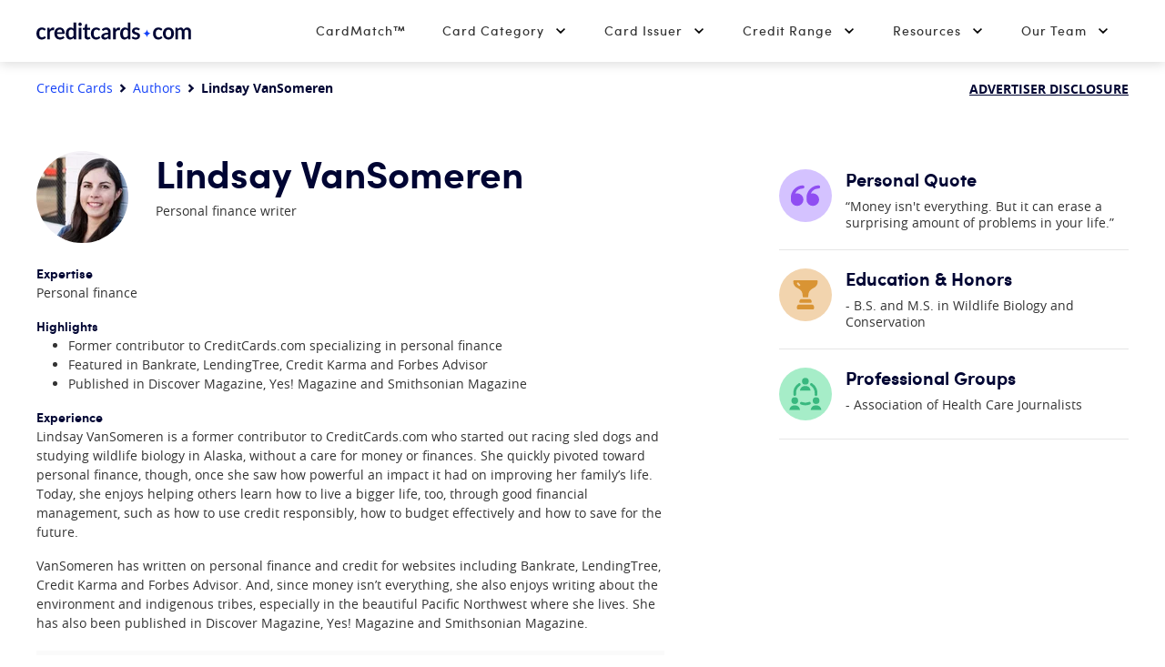

--- FILE ---
content_type: text/html; charset=UTF-8
request_url: https://www.creditcards.com/authors/lindsay-vansomeren/articles/
body_size: 185748
content:
<!DOCTYPE html><html lang="en" class="no-js"><head><script src="https://demo.bigidcmp.cloud/banner.js?siteId=e8a46303-6b9e-45da-aab2-591899ad9e61"></script><meta charset="UTF-8"><meta name="viewport" content="width=device-width, initial-scale=1.0"><meta http-equiv="X-UA-Compatible" content="ie=edge"><script type="text/javascript">(window.NREUM||(NREUM={})).init={privacy:{cookies_enabled:true},ajax:{deny_list:["bam-cell.nr-data.net"]},feature_flags:["soft_nav"],distributed_tracing:{enabled:true}};(window.NREUM||(NREUM={})).loader_config={agentID:"352041029",accountID:"2471314",trustKey:"66686",xpid:"VgIAUFVSDBADUVBaAAMPV1U=",licenseKey:"a4b081063e",applicationID:"351872811",browserID:"352041029"};;/*! For license information please see nr-loader-spa-1.306.0.min.js.LICENSE.txt */
(()=>{var e,t,r={384:(e,t,r)=>{"use strict";r.d(t,{NT:()=>s,US:()=>u,Zm:()=>a,bQ:()=>d,dV:()=>c,pV:()=>l});var n=r(6154),i=r(1863),o=r(1910);const s={beacon:"bam.nr-data.net",errorBeacon:"bam.nr-data.net"};function a(){return n.gm.NREUM||(n.gm.NREUM={}),void 0===n.gm.newrelic&&(n.gm.newrelic=n.gm.NREUM),n.gm.NREUM}function c(){let e=a();return e.o||(e.o={ST:n.gm.setTimeout,SI:n.gm.setImmediate||n.gm.setInterval,CT:n.gm.clearTimeout,XHR:n.gm.XMLHttpRequest,REQ:n.gm.Request,EV:n.gm.Event,PR:n.gm.Promise,MO:n.gm.MutationObserver,FETCH:n.gm.fetch,WS:n.gm.WebSocket},(0,o.i)(...Object.values(e.o))),e}function d(e,t){let r=a();r.initializedAgents??={},t.initializedAt={ms:(0,i.t)(),date:new Date},r.initializedAgents[e]=t}function u(e,t){a()[e]=t}function l(){return function(){let e=a();const t=e.info||{};e.info={beacon:s.beacon,errorBeacon:s.errorBeacon,...t}}(),function(){let e=a();const t=e.init||{};e.init={...t}}(),c(),function(){let e=a();const t=e.loader_config||{};e.loader_config={...t}}(),a()}},782:(e,t,r)=>{"use strict";r.d(t,{T:()=>n});const n=r(860).K7.pageViewTiming},860:(e,t,r)=>{"use strict";r.d(t,{$J:()=>u,K7:()=>c,P3:()=>d,XX:()=>i,Yy:()=>a,df:()=>o,qY:()=>n,v4:()=>s});const n="events",i="jserrors",o="browser/blobs",s="rum",a="browser/logs",c={ajax:"ajax",genericEvents:"generic_events",jserrors:i,logging:"logging",metrics:"metrics",pageAction:"page_action",pageViewEvent:"page_view_event",pageViewTiming:"page_view_timing",sessionReplay:"session_replay",sessionTrace:"session_trace",softNav:"soft_navigations",spa:"spa"},d={[c.pageViewEvent]:1,[c.pageViewTiming]:2,[c.metrics]:3,[c.jserrors]:4,[c.spa]:5,[c.ajax]:6,[c.sessionTrace]:7,[c.softNav]:8,[c.sessionReplay]:9,[c.logging]:10,[c.genericEvents]:11},u={[c.pageViewEvent]:s,[c.pageViewTiming]:n,[c.ajax]:n,[c.spa]:n,[c.softNav]:n,[c.metrics]:i,[c.jserrors]:i,[c.sessionTrace]:o,[c.sessionReplay]:o,[c.logging]:a,[c.genericEvents]:"ins"}},944:(e,t,r)=>{"use strict";r.d(t,{R:()=>i});var n=r(3241);function i(e,t){"function"==typeof console.debug&&(console.debug("New Relic Warning: https://github.com/newrelic/newrelic-browser-agent/blob/main/docs/warning-codes.md#".concat(e),t),(0,n.W)({agentIdentifier:null,drained:null,type:"data",name:"warn",feature:"warn",data:{code:e,secondary:t}}))}},993:(e,t,r)=>{"use strict";r.d(t,{A$:()=>o,ET:()=>s,TZ:()=>a,p_:()=>i});var n=r(860);const i={ERROR:"ERROR",WARN:"WARN",INFO:"INFO",DEBUG:"DEBUG",TRACE:"TRACE"},o={OFF:0,ERROR:1,WARN:2,INFO:3,DEBUG:4,TRACE:5},s="log",a=n.K7.logging},1687:(e,t,r)=>{"use strict";r.d(t,{Ak:()=>d,Ze:()=>f,x3:()=>u});var n=r(3241),i=r(7836),o=r(3606),s=r(860),a=r(2646);const c={};function d(e,t){const r={staged:!1,priority:s.P3[t]||0};l(e),c[e].get(t)||c[e].set(t,r)}function u(e,t){e&&c[e]&&(c[e].get(t)&&c[e].delete(t),p(e,t,!1),c[e].size&&h(e))}function l(e){if(!e)throw new Error("agentIdentifier required");c[e]||(c[e]=new Map)}function f(e="",t="feature",r=!1){if(l(e),!e||!c[e].get(t)||r)return p(e,t);c[e].get(t).staged=!0,h(e)}function h(e){const t=Array.from(c[e]);t.every(([e,t])=>t.staged)&&(t.sort((e,t)=>e[1].priority-t[1].priority),t.forEach(([t])=>{c[e].delete(t),p(e,t)}))}function p(e,t,r=!0){const s=e?i.ee.get(e):i.ee,c=o.i.handlers;if(!s.aborted&&s.backlog&&c){if((0,n.W)({agentIdentifier:e,type:"lifecycle",name:"drain",feature:t}),r){const e=s.backlog[t],r=c[t];if(r){for(let t=0;e&&t<e.length;++t)g(e[t],r);Object.entries(r).forEach(([e,t])=>{Object.values(t||{}).forEach(t=>{t[0]?.on&&t[0]?.context()instanceof a.y&&t[0].on(e,t[1])})})}}s.isolatedBacklog||delete c[t],s.backlog[t]=null,s.emit("drain-"+t,[])}}function g(e,t){var r=e[1];Object.values(t[r]||{}).forEach(t=>{var r=e[0];if(t[0]===r){var n=t[1],i=e[3],o=e[2];n.apply(i,o)}})}},1741:(e,t,r)=>{"use strict";r.d(t,{W:()=>o});var n=r(944),i=r(4261);class o{#e(e,...t){if(this[e]!==o.prototype[e])return this[e](...t);(0,n.R)(35,e)}addPageAction(e,t){return this.#e(i.hG,e,t)}register(e){return this.#e(i.eY,e)}recordCustomEvent(e,t){return this.#e(i.fF,e,t)}setPageViewName(e,t){return this.#e(i.Fw,e,t)}setCustomAttribute(e,t,r){return this.#e(i.cD,e,t,r)}noticeError(e,t){return this.#e(i.o5,e,t)}setUserId(e){return this.#e(i.Dl,e)}setApplicationVersion(e){return this.#e(i.nb,e)}setErrorHandler(e){return this.#e(i.bt,e)}addRelease(e,t){return this.#e(i.k6,e,t)}log(e,t){return this.#e(i.$9,e,t)}start(){return this.#e(i.d3)}finished(e){return this.#e(i.BL,e)}recordReplay(){return this.#e(i.CH)}pauseReplay(){return this.#e(i.Tb)}addToTrace(e){return this.#e(i.U2,e)}setCurrentRouteName(e){return this.#e(i.PA,e)}interaction(e){return this.#e(i.dT,e)}wrapLogger(e,t,r){return this.#e(i.Wb,e,t,r)}measure(e,t){return this.#e(i.V1,e,t)}consent(e){return this.#e(i.Pv,e)}}},1863:(e,t,r)=>{"use strict";function n(){return Math.floor(performance.now())}r.d(t,{t:()=>n})},1910:(e,t,r)=>{"use strict";r.d(t,{i:()=>o});var n=r(944);const i=new Map;function o(...e){return e.every(e=>{if(i.has(e))return i.get(e);const t="function"==typeof e?e.toString():"",r=t.includes("[native code]"),o=t.includes("nrWrapper");return r||o||(0,n.R)(64,e?.name||t),i.set(e,r),r})}},2555:(e,t,r)=>{"use strict";r.d(t,{D:()=>a,f:()=>s});var n=r(384),i=r(8122);const o={beacon:n.NT.beacon,errorBeacon:n.NT.errorBeacon,licenseKey:void 0,applicationID:void 0,sa:void 0,queueTime:void 0,applicationTime:void 0,ttGuid:void 0,user:void 0,account:void 0,product:void 0,extra:void 0,jsAttributes:{},userAttributes:void 0,atts:void 0,transactionName:void 0,tNamePlain:void 0};function s(e){try{return!!e.licenseKey&&!!e.errorBeacon&&!!e.applicationID}catch(e){return!1}}const a=e=>(0,i.a)(e,o)},2614:(e,t,r)=>{"use strict";r.d(t,{BB:()=>s,H3:()=>n,g:()=>d,iL:()=>c,tS:()=>a,uh:()=>i,wk:()=>o});const n="NRBA",i="SESSION",o=144e5,s=18e5,a={STARTED:"session-started",PAUSE:"session-pause",RESET:"session-reset",RESUME:"session-resume",UPDATE:"session-update"},c={SAME_TAB:"same-tab",CROSS_TAB:"cross-tab"},d={OFF:0,FULL:1,ERROR:2}},2646:(e,t,r)=>{"use strict";r.d(t,{y:()=>n});class n{constructor(e){this.contextId=e}}},2843:(e,t,r)=>{"use strict";r.d(t,{G:()=>o,u:()=>i});var n=r(3878);function i(e,t=!1,r,i){(0,n.DD)("visibilitychange",function(){if(t)return void("hidden"===document.visibilityState&&e());e(document.visibilityState)},r,i)}function o(e,t,r){(0,n.sp)("pagehide",e,t,r)}},3241:(e,t,r)=>{"use strict";r.d(t,{W:()=>o});var n=r(6154);const i="newrelic";function o(e={}){try{n.gm.dispatchEvent(new CustomEvent(i,{detail:e}))}catch(e){}}},3304:(e,t,r)=>{"use strict";r.d(t,{A:()=>o});var n=r(7836);const i=()=>{const e=new WeakSet;return(t,r)=>{if("object"==typeof r&&null!==r){if(e.has(r))return;e.add(r)}return r}};function o(e){try{return JSON.stringify(e,i())??""}catch(e){try{n.ee.emit("internal-error",[e])}catch(e){}return""}}},3333:(e,t,r)=>{"use strict";r.d(t,{$v:()=>u,TZ:()=>n,Xh:()=>c,Zp:()=>i,kd:()=>d,mq:()=>a,nf:()=>s,qN:()=>o});const n=r(860).K7.genericEvents,i=["auxclick","click","copy","keydown","paste","scrollend"],o=["focus","blur"],s=4,a=1e3,c=2e3,d=["PageAction","UserAction","BrowserPerformance"],u={RESOURCES:"experimental.resources",REGISTER:"register"}},3434:(e,t,r)=>{"use strict";r.d(t,{Jt:()=>o,YM:()=>d});var n=r(7836),i=r(5607);const o="nr@original:".concat(i.W),s=50;var a=Object.prototype.hasOwnProperty,c=!1;function d(e,t){return e||(e=n.ee),r.inPlace=function(e,t,n,i,o){n||(n="");const s="-"===n.charAt(0);for(let a=0;a<t.length;a++){const c=t[a],d=e[c];l(d)||(e[c]=r(d,s?c+n:n,i,c,o))}},r.flag=o,r;function r(t,r,n,c,d){return l(t)?t:(r||(r=""),nrWrapper[o]=t,function(e,t,r){if(Object.defineProperty&&Object.keys)try{return Object.keys(e).forEach(function(r){Object.defineProperty(t,r,{get:function(){return e[r]},set:function(t){return e[r]=t,t}})}),t}catch(e){u([e],r)}for(var n in e)a.call(e,n)&&(t[n]=e[n])}(t,nrWrapper,e),nrWrapper);function nrWrapper(){var o,a,l,f;let h;try{a=this,o=[...arguments],l="function"==typeof n?n(o,a):n||{}}catch(t){u([t,"",[o,a,c],l],e)}i(r+"start",[o,a,c],l,d);const p=performance.now();let g;try{return f=t.apply(a,o),g=performance.now(),f}catch(e){throw g=performance.now(),i(r+"err",[o,a,e],l,d),h=e,h}finally{const e=g-p,t={start:p,end:g,duration:e,isLongTask:e>=s,methodName:c,thrownError:h};t.isLongTask&&i("long-task",[t,a],l,d),i(r+"end",[o,a,f],l,d)}}}function i(r,n,i,o){if(!c||t){var s=c;c=!0;try{e.emit(r,n,i,t,o)}catch(t){u([t,r,n,i],e)}c=s}}}function u(e,t){t||(t=n.ee);try{t.emit("internal-error",e)}catch(e){}}function l(e){return!(e&&"function"==typeof e&&e.apply&&!e[o])}},3606:(e,t,r)=>{"use strict";r.d(t,{i:()=>o});var n=r(9908);o.on=s;var i=o.handlers={};function o(e,t,r,o){s(o||n.d,i,e,t,r)}function s(e,t,r,i,o){o||(o="feature"),e||(e=n.d);var s=t[o]=t[o]||{};(s[r]=s[r]||[]).push([e,i])}},3738:(e,t,r)=>{"use strict";r.d(t,{He:()=>i,Kp:()=>a,Lc:()=>d,Rz:()=>u,TZ:()=>n,bD:()=>o,d3:()=>s,jx:()=>l,sl:()=>f,uP:()=>c});const n=r(860).K7.sessionTrace,i="bstResource",o="resource",s="-start",a="-end",c="fn"+s,d="fn"+a,u="pushState",l=1e3,f=3e4},3785:(e,t,r)=>{"use strict";r.d(t,{R:()=>c,b:()=>d});var n=r(9908),i=r(1863),o=r(860),s=r(3969),a=r(993);function c(e,t,r={},c=a.p_.INFO,d=!0,u,l=(0,i.t)()){(0,n.p)(s.xV,["API/logging/".concat(c.toLowerCase(),"/called")],void 0,o.K7.metrics,e),(0,n.p)(a.ET,[l,t,r,c,d,u],void 0,o.K7.logging,e)}function d(e){return"string"==typeof e&&Object.values(a.p_).some(t=>t===e.toUpperCase().trim())}},3878:(e,t,r)=>{"use strict";function n(e,t){return{capture:e,passive:!1,signal:t}}function i(e,t,r=!1,i){window.addEventListener(e,t,n(r,i))}function o(e,t,r=!1,i){document.addEventListener(e,t,n(r,i))}r.d(t,{DD:()=>o,jT:()=>n,sp:()=>i})},3962:(e,t,r)=>{"use strict";r.d(t,{AM:()=>s,O2:()=>l,OV:()=>o,Qu:()=>f,TZ:()=>c,ih:()=>h,pP:()=>a,t1:()=>u,tC:()=>i,wD:()=>d});var n=r(860);const i=["click","keydown","submit"],o="popstate",s="api",a="initialPageLoad",c=n.K7.softNav,d=5e3,u=500,l={INITIAL_PAGE_LOAD:"",ROUTE_CHANGE:1,UNSPECIFIED:2},f={INTERACTION:1,AJAX:2,CUSTOM_END:3,CUSTOM_TRACER:4},h={IP:"in progress",PF:"pending finish",FIN:"finished",CAN:"cancelled"}},3969:(e,t,r)=>{"use strict";r.d(t,{TZ:()=>n,XG:()=>a,rs:()=>i,xV:()=>s,z_:()=>o});const n=r(860).K7.metrics,i="sm",o="cm",s="storeSupportabilityMetrics",a="storeEventMetrics"},4234:(e,t,r)=>{"use strict";r.d(t,{W:()=>o});var n=r(7836),i=r(1687);class o{constructor(e,t){this.agentIdentifier=e,this.ee=n.ee.get(e),this.featureName=t,this.blocked=!1}deregisterDrain(){(0,i.x3)(this.agentIdentifier,this.featureName)}}},4261:(e,t,r)=>{"use strict";r.d(t,{$9:()=>u,BL:()=>c,CH:()=>p,Dl:()=>x,Fw:()=>w,PA:()=>v,Pl:()=>n,Pv:()=>A,Tb:()=>f,U2:()=>s,V1:()=>E,Wb:()=>T,bt:()=>y,cD:()=>b,d3:()=>R,dT:()=>d,eY:()=>g,fF:()=>h,hG:()=>o,hw:()=>i,k6:()=>a,nb:()=>m,o5:()=>l});const n="api-",i=n+"ixn-",o="addPageAction",s="addToTrace",a="addRelease",c="finished",d="interaction",u="log",l="noticeError",f="pauseReplay",h="recordCustomEvent",p="recordReplay",g="register",m="setApplicationVersion",v="setCurrentRouteName",b="setCustomAttribute",y="setErrorHandler",w="setPageViewName",x="setUserId",R="start",T="wrapLogger",E="measure",A="consent"},4387:(e,t,r)=>{"use strict";function n(e={}){return!(!e.id||!e.name)}function i(e){return"string"==typeof e&&e.trim().length<501||"number"==typeof e}function o(e,t){if(2!==t?.harvestEndpointVersion)return{};const r=t.agentRef.runtime.appMetadata.agents[0].entityGuid;return n(e)?{"source.id":e.id,"source.name":e.name,"source.type":e.type,"parent.id":e.parent?.id||r}:{"entity.guid":r,appId:t.agentRef.info.applicationID}}r.d(t,{Ux:()=>o,c7:()=>n,yo:()=>i})},5205:(e,t,r)=>{"use strict";r.d(t,{j:()=>_});var n=r(384),i=r(1741);var o=r(2555),s=r(3333);const a=e=>{if(!e||"string"!=typeof e)return!1;try{document.createDocumentFragment().querySelector(e)}catch{return!1}return!0};var c=r(2614),d=r(944),u=r(8122);const l="[data-nr-mask]",f=e=>(0,u.a)(e,(()=>{const e={feature_flags:[],experimental:{allow_registered_children:!1,resources:!1},mask_selector:"*",block_selector:"[data-nr-block]",mask_input_options:{color:!1,date:!1,"datetime-local":!1,email:!1,month:!1,number:!1,range:!1,search:!1,tel:!1,text:!1,time:!1,url:!1,week:!1,textarea:!1,select:!1,password:!0}};return{ajax:{deny_list:void 0,block_internal:!0,enabled:!0,autoStart:!0},api:{get allow_registered_children(){return e.feature_flags.includes(s.$v.REGISTER)||e.experimental.allow_registered_children},set allow_registered_children(t){e.experimental.allow_registered_children=t},duplicate_registered_data:!1},browser_consent_mode:{enabled:!1},distributed_tracing:{enabled:void 0,exclude_newrelic_header:void 0,cors_use_newrelic_header:void 0,cors_use_tracecontext_headers:void 0,allowed_origins:void 0},get feature_flags(){return e.feature_flags},set feature_flags(t){e.feature_flags=t},generic_events:{enabled:!0,autoStart:!0},harvest:{interval:30},jserrors:{enabled:!0,autoStart:!0},logging:{enabled:!0,autoStart:!0},metrics:{enabled:!0,autoStart:!0},obfuscate:void 0,page_action:{enabled:!0},page_view_event:{enabled:!0,autoStart:!0},page_view_timing:{enabled:!0,autoStart:!0},performance:{capture_marks:!1,capture_measures:!1,capture_detail:!0,resources:{get enabled(){return e.feature_flags.includes(s.$v.RESOURCES)||e.experimental.resources},set enabled(t){e.experimental.resources=t},asset_types:[],first_party_domains:[],ignore_newrelic:!0}},privacy:{cookies_enabled:!0},proxy:{assets:void 0,beacon:void 0},session:{expiresMs:c.wk,inactiveMs:c.BB},session_replay:{autoStart:!0,enabled:!1,preload:!1,sampling_rate:10,error_sampling_rate:100,collect_fonts:!1,inline_images:!1,fix_stylesheets:!0,mask_all_inputs:!0,get mask_text_selector(){return e.mask_selector},set mask_text_selector(t){a(t)?e.mask_selector="".concat(t,",").concat(l):""===t||null===t?e.mask_selector=l:(0,d.R)(5,t)},get block_class(){return"nr-block"},get ignore_class(){return"nr-ignore"},get mask_text_class(){return"nr-mask"},get block_selector(){return e.block_selector},set block_selector(t){a(t)?e.block_selector+=",".concat(t):""!==t&&(0,d.R)(6,t)},get mask_input_options(){return e.mask_input_options},set mask_input_options(t){t&&"object"==typeof t?e.mask_input_options={...t,password:!0}:(0,d.R)(7,t)}},session_trace:{enabled:!0,autoStart:!0},soft_navigations:{enabled:!0,autoStart:!0},spa:{enabled:!0,autoStart:!0},ssl:void 0,user_actions:{enabled:!0,elementAttributes:["id","className","tagName","type"]}}})());var h=r(6154),p=r(9324);let g=0;const m={buildEnv:p.F3,distMethod:p.Xs,version:p.xv,originTime:h.WN},v={consented:!1},b={appMetadata:{},get consented(){return this.session?.state?.consent||v.consented},set consented(e){v.consented=e},customTransaction:void 0,denyList:void 0,disabled:!1,harvester:void 0,isolatedBacklog:!1,isRecording:!1,loaderType:void 0,maxBytes:3e4,obfuscator:void 0,onerror:void 0,ptid:void 0,releaseIds:{},session:void 0,timeKeeper:void 0,registeredEntities:[],jsAttributesMetadata:{bytes:0},get harvestCount(){return++g}},y=e=>{const t=(0,u.a)(e,b),r=Object.keys(m).reduce((e,t)=>(e[t]={value:m[t],writable:!1,configurable:!0,enumerable:!0},e),{});return Object.defineProperties(t,r)};var w=r(5701);const x=e=>{const t=e.startsWith("http");e+="/",r.p=t?e:"https://"+e};var R=r(7836),T=r(3241);const E={accountID:void 0,trustKey:void 0,agentID:void 0,licenseKey:void 0,applicationID:void 0,xpid:void 0},A=e=>(0,u.a)(e,E),S=new Set;function _(e,t={},r,s){let{init:a,info:c,loader_config:d,runtime:u={},exposed:l=!0}=t;if(!c){const e=(0,n.pV)();a=e.init,c=e.info,d=e.loader_config}e.init=f(a||{}),e.loader_config=A(d||{}),c.jsAttributes??={},h.bv&&(c.jsAttributes.isWorker=!0),e.info=(0,o.D)(c);const p=e.init,g=[c.beacon,c.errorBeacon];S.has(e.agentIdentifier)||(p.proxy.assets&&(x(p.proxy.assets),g.push(p.proxy.assets)),p.proxy.beacon&&g.push(p.proxy.beacon),e.beacons=[...g],function(e){const t=(0,n.pV)();Object.getOwnPropertyNames(i.W.prototype).forEach(r=>{const n=i.W.prototype[r];if("function"!=typeof n||"constructor"===n)return;let o=t[r];e[r]&&!1!==e.exposed&&"micro-agent"!==e.runtime?.loaderType&&(t[r]=(...t)=>{const n=e[r](...t);return o?o(...t):n})})}(e),(0,n.US)("activatedFeatures",w.B),e.runSoftNavOverSpa&&=!0===p.soft_navigations.enabled&&p.feature_flags.includes("soft_nav")),u.denyList=[...p.ajax.deny_list||[],...p.ajax.block_internal?g:[]],u.ptid=e.agentIdentifier,u.loaderType=r,e.runtime=y(u),S.has(e.agentIdentifier)||(e.ee=R.ee.get(e.agentIdentifier),e.exposed=l,(0,T.W)({agentIdentifier:e.agentIdentifier,drained:!!w.B?.[e.agentIdentifier],type:"lifecycle",name:"initialize",feature:void 0,data:e.config})),S.add(e.agentIdentifier)}},5270:(e,t,r)=>{"use strict";r.d(t,{Aw:()=>s,SR:()=>o,rF:()=>a});var n=r(384),i=r(7767);function o(e){return!!(0,n.dV)().o.MO&&(0,i.V)(e)&&!0===e?.session_trace.enabled}function s(e){return!0===e?.session_replay.preload&&o(e)}function a(e,t){try{if("string"==typeof t?.type){if("password"===t.type.toLowerCase())return"*".repeat(e?.length||0);if(void 0!==t?.dataset?.nrUnmask||t?.classList?.contains("nr-unmask"))return e}}catch(e){}return"string"==typeof e?e.replace(/[\S]/g,"*"):"*".repeat(e?.length||0)}},5289:(e,t,r)=>{"use strict";r.d(t,{GG:()=>s,Qr:()=>c,sB:()=>a});var n=r(3878),i=r(6389);function o(){return"undefined"==typeof document||"complete"===document.readyState}function s(e,t){if(o())return e();const r=(0,i.J)(e),s=setInterval(()=>{o()&&(clearInterval(s),r())},500);(0,n.sp)("load",r,t)}function a(e){if(o())return e();(0,n.DD)("DOMContentLoaded",e)}function c(e){if(o())return e();(0,n.sp)("popstate",e)}},5607:(e,t,r)=>{"use strict";r.d(t,{W:()=>n});const n=(0,r(9566).bz)()},5701:(e,t,r)=>{"use strict";r.d(t,{B:()=>o,t:()=>s});var n=r(3241);const i=new Set,o={};function s(e,t){const r=t.agentIdentifier;o[r]??={},e&&"object"==typeof e&&(i.has(r)||(t.ee.emit("rumresp",[e]),o[r]=e,i.add(r),(0,n.W)({agentIdentifier:r,loaded:!0,drained:!0,type:"lifecycle",name:"load",feature:void 0,data:e})))}},6154:(e,t,r)=>{"use strict";r.d(t,{A4:()=>a,OF:()=>u,RI:()=>i,WN:()=>h,bv:()=>o,eN:()=>p,gm:()=>s,lR:()=>f,m:()=>d,mw:()=>c,sb:()=>l});var n=r(1863);const i="undefined"!=typeof window&&!!window.document,o="undefined"!=typeof WorkerGlobalScope&&("undefined"!=typeof self&&self instanceof WorkerGlobalScope&&self.navigator instanceof WorkerNavigator||"undefined"!=typeof globalThis&&globalThis instanceof WorkerGlobalScope&&globalThis.navigator instanceof WorkerNavigator),s=i?window:"undefined"!=typeof WorkerGlobalScope&&("undefined"!=typeof self&&self instanceof WorkerGlobalScope&&self||"undefined"!=typeof globalThis&&globalThis instanceof WorkerGlobalScope&&globalThis),a="complete"===s?.document?.readyState,c=Boolean("hidden"===s?.document?.visibilityState),d=""+s?.location,u=/iPad|iPhone|iPod/.test(s.navigator?.userAgent),l=u&&"undefined"==typeof SharedWorker,f=(()=>{const e=s.navigator?.userAgent?.match(/Firefox[/\s](\d+\.\d+)/);return Array.isArray(e)&&e.length>=2?+e[1]:0})(),h=Date.now()-(0,n.t)(),p=()=>"undefined"!=typeof PerformanceNavigationTiming&&s?.performance?.getEntriesByType("navigation")?.[0]?.responseStart},6344:(e,t,r)=>{"use strict";r.d(t,{BB:()=>u,Qb:()=>l,TZ:()=>i,Ug:()=>s,Vh:()=>o,_s:()=>a,bc:()=>d,yP:()=>c});var n=r(2614);const i=r(860).K7.sessionReplay,o="errorDuringReplay",s=.12,a={DomContentLoaded:0,Load:1,FullSnapshot:2,IncrementalSnapshot:3,Meta:4,Custom:5},c={[n.g.ERROR]:15e3,[n.g.FULL]:3e5,[n.g.OFF]:0},d={RESET:{message:"Session was reset",sm:"Reset"},IMPORT:{message:"Recorder failed to import",sm:"Import"},TOO_MANY:{message:"429: Too Many Requests",sm:"Too-Many"},TOO_BIG:{message:"Payload was too large",sm:"Too-Big"},CROSS_TAB:{message:"Session Entity was set to OFF on another tab",sm:"Cross-Tab"},ENTITLEMENTS:{message:"Session Replay is not allowed and will not be started",sm:"Entitlement"}},u=5e3,l={API:"api",RESUME:"resume",SWITCH_TO_FULL:"switchToFull",INITIALIZE:"initialize",PRELOAD:"preload"}},6389:(e,t,r)=>{"use strict";function n(e,t=500,r={}){const n=r?.leading||!1;let i;return(...r)=>{n&&void 0===i&&(e.apply(this,r),i=setTimeout(()=>{i=clearTimeout(i)},t)),n||(clearTimeout(i),i=setTimeout(()=>{e.apply(this,r)},t))}}function i(e){let t=!1;return(...r)=>{t||(t=!0,e.apply(this,r))}}r.d(t,{J:()=>i,s:()=>n})},6630:(e,t,r)=>{"use strict";r.d(t,{T:()=>n});const n=r(860).K7.pageViewEvent},6774:(e,t,r)=>{"use strict";r.d(t,{T:()=>n});const n=r(860).K7.jserrors},7295:(e,t,r)=>{"use strict";r.d(t,{Xv:()=>s,gX:()=>i,iW:()=>o});var n=[];function i(e){if(!e||o(e))return!1;if(0===n.length)return!0;for(var t=0;t<n.length;t++){var r=n[t];if("*"===r.hostname)return!1;if(a(r.hostname,e.hostname)&&c(r.pathname,e.pathname))return!1}return!0}function o(e){return void 0===e.hostname}function s(e){if(n=[],e&&e.length)for(var t=0;t<e.length;t++){let r=e[t];if(!r)continue;0===r.indexOf("http://")?r=r.substring(7):0===r.indexOf("https://")&&(r=r.substring(8));const i=r.indexOf("/");let o,s;i>0?(o=r.substring(0,i),s=r.substring(i)):(o=r,s="");let[a]=o.split(":");n.push({hostname:a,pathname:s})}}function a(e,t){return!(e.length>t.length)&&t.indexOf(e)===t.length-e.length}function c(e,t){return 0===e.indexOf("/")&&(e=e.substring(1)),0===t.indexOf("/")&&(t=t.substring(1)),""===e||e===t}},7378:(e,t,r)=>{"use strict";r.d(t,{$p:()=>R,BR:()=>b,Kp:()=>x,L3:()=>y,Lc:()=>c,NC:()=>o,SG:()=>u,TZ:()=>i,U6:()=>p,UT:()=>m,d3:()=>w,dT:()=>f,e5:()=>E,gx:()=>v,l9:()=>l,oW:()=>h,op:()=>g,rw:()=>d,tH:()=>A,uP:()=>a,wW:()=>T,xq:()=>s});var n=r(384);const i=r(860).K7.spa,o=["click","submit","keypress","keydown","keyup","change"],s=999,a="fn-start",c="fn-end",d="cb-start",u="api-ixn-",l="remaining",f="interaction",h="spaNode",p="jsonpNode",g="fetch-start",m="fetch-done",v="fetch-body-",b="jsonp-end",y=(0,n.dV)().o.ST,w="-start",x="-end",R="-body",T="cb"+x,E="jsTime",A="fetch"},7485:(e,t,r)=>{"use strict";r.d(t,{D:()=>i});var n=r(6154);function i(e){if(0===(e||"").indexOf("data:"))return{protocol:"data"};try{const t=new URL(e,location.href),r={port:t.port,hostname:t.hostname,pathname:t.pathname,search:t.search,protocol:t.protocol.slice(0,t.protocol.indexOf(":")),sameOrigin:t.protocol===n.gm?.location?.protocol&&t.host===n.gm?.location?.host};return r.port&&""!==r.port||("http:"===t.protocol&&(r.port="80"),"https:"===t.protocol&&(r.port="443")),r.pathname&&""!==r.pathname?r.pathname.startsWith("/")||(r.pathname="/".concat(r.pathname)):r.pathname="/",r}catch(e){return{}}}},7699:(e,t,r)=>{"use strict";r.d(t,{It:()=>o,KC:()=>a,No:()=>i,qh:()=>s});var n=r(860);const i=16e3,o=1e6,s="SESSION_ERROR",a={[n.K7.logging]:!0,[n.K7.genericEvents]:!1,[n.K7.jserrors]:!1,[n.K7.ajax]:!1}},7767:(e,t,r)=>{"use strict";r.d(t,{V:()=>i});var n=r(6154);const i=e=>n.RI&&!0===e?.privacy.cookies_enabled},7836:(e,t,r)=>{"use strict";r.d(t,{P:()=>a,ee:()=>c});var n=r(384),i=r(8990),o=r(2646),s=r(5607);const a="nr@context:".concat(s.W),c=function e(t,r){var n={},s={},u={},l=!1;try{l=16===r.length&&d.initializedAgents?.[r]?.runtime.isolatedBacklog}catch(e){}var f={on:p,addEventListener:p,removeEventListener:function(e,t){var r=n[e];if(!r)return;for(var i=0;i<r.length;i++)r[i]===t&&r.splice(i,1)},emit:function(e,r,n,i,o){!1!==o&&(o=!0);if(c.aborted&&!i)return;t&&o&&t.emit(e,r,n);var a=h(n);g(e).forEach(e=>{e.apply(a,r)});var d=v()[s[e]];d&&d.push([f,e,r,a]);return a},get:m,listeners:g,context:h,buffer:function(e,t){const r=v();if(t=t||"feature",f.aborted)return;Object.entries(e||{}).forEach(([e,n])=>{s[n]=t,t in r||(r[t]=[])})},abort:function(){f._aborted=!0,Object.keys(f.backlog).forEach(e=>{delete f.backlog[e]})},isBuffering:function(e){return!!v()[s[e]]},debugId:r,backlog:l?{}:t&&"object"==typeof t.backlog?t.backlog:{},isolatedBacklog:l};return Object.defineProperty(f,"aborted",{get:()=>{let e=f._aborted||!1;return e||(t&&(e=t.aborted),e)}}),f;function h(e){return e&&e instanceof o.y?e:e?(0,i.I)(e,a,()=>new o.y(a)):new o.y(a)}function p(e,t){n[e]=g(e).concat(t)}function g(e){return n[e]||[]}function m(t){return u[t]=u[t]||e(f,t)}function v(){return f.backlog}}(void 0,"globalEE"),d=(0,n.Zm)();d.ee||(d.ee=c)},8122:(e,t,r)=>{"use strict";r.d(t,{a:()=>i});var n=r(944);function i(e,t){try{if(!e||"object"!=typeof e)return(0,n.R)(3);if(!t||"object"!=typeof t)return(0,n.R)(4);const r=Object.create(Object.getPrototypeOf(t),Object.getOwnPropertyDescriptors(t)),o=0===Object.keys(r).length?e:r;for(let s in o)if(void 0!==e[s])try{if(null===e[s]){r[s]=null;continue}Array.isArray(e[s])&&Array.isArray(t[s])?r[s]=Array.from(new Set([...e[s],...t[s]])):"object"==typeof e[s]&&"object"==typeof t[s]?r[s]=i(e[s],t[s]):r[s]=e[s]}catch(e){r[s]||(0,n.R)(1,e)}return r}catch(e){(0,n.R)(2,e)}}},8139:(e,t,r)=>{"use strict";r.d(t,{u:()=>f});var n=r(7836),i=r(3434),o=r(8990),s=r(6154);const a={},c=s.gm.XMLHttpRequest,d="addEventListener",u="removeEventListener",l="nr@wrapped:".concat(n.P);function f(e){var t=function(e){return(e||n.ee).get("events")}(e);if(a[t.debugId]++)return t;a[t.debugId]=1;var r=(0,i.YM)(t,!0);function f(e){r.inPlace(e,[d,u],"-",p)}function p(e,t){return e[1]}return"getPrototypeOf"in Object&&(s.RI&&h(document,f),c&&h(c.prototype,f),h(s.gm,f)),t.on(d+"-start",function(e,t){var n=e[1];if(null!==n&&("function"==typeof n||"object"==typeof n)&&"newrelic"!==e[0]){var i=(0,o.I)(n,l,function(){var e={object:function(){if("function"!=typeof n.handleEvent)return;return n.handleEvent.apply(n,arguments)},function:n}[typeof n];return e?r(e,"fn-",null,e.name||"anonymous"):n});this.wrapped=e[1]=i}}),t.on(u+"-start",function(e){e[1]=this.wrapped||e[1]}),t}function h(e,t,...r){let n=e;for(;"object"==typeof n&&!Object.prototype.hasOwnProperty.call(n,d);)n=Object.getPrototypeOf(n);n&&t(n,...r)}},8374:(e,t,r)=>{r.nc=(()=>{try{return document?.currentScript?.nonce}catch(e){}return""})()},8990:(e,t,r)=>{"use strict";r.d(t,{I:()=>i});var n=Object.prototype.hasOwnProperty;function i(e,t,r){if(n.call(e,t))return e[t];var i=r();if(Object.defineProperty&&Object.keys)try{return Object.defineProperty(e,t,{value:i,writable:!0,enumerable:!1}),i}catch(e){}return e[t]=i,i}},9300:(e,t,r)=>{"use strict";r.d(t,{T:()=>n});const n=r(860).K7.ajax},9324:(e,t,r)=>{"use strict";r.d(t,{AJ:()=>s,F3:()=>i,Xs:()=>o,Yq:()=>a,xv:()=>n});const n="1.306.0",i="PROD",o="CDN",s="@newrelic/rrweb",a="1.0.1"},9566:(e,t,r)=>{"use strict";r.d(t,{LA:()=>a,ZF:()=>c,bz:()=>s,el:()=>d});var n=r(6154);const i="xxxxxxxx-xxxx-4xxx-yxxx-xxxxxxxxxxxx";function o(e,t){return e?15&e[t]:16*Math.random()|0}function s(){const e=n.gm?.crypto||n.gm?.msCrypto;let t,r=0;return e&&e.getRandomValues&&(t=e.getRandomValues(new Uint8Array(30))),i.split("").map(e=>"x"===e?o(t,r++).toString(16):"y"===e?(3&o()|8).toString(16):e).join("")}function a(e){const t=n.gm?.crypto||n.gm?.msCrypto;let r,i=0;t&&t.getRandomValues&&(r=t.getRandomValues(new Uint8Array(e)));const s=[];for(var a=0;a<e;a++)s.push(o(r,i++).toString(16));return s.join("")}function c(){return a(16)}function d(){return a(32)}},9908:(e,t,r)=>{"use strict";r.d(t,{d:()=>n,p:()=>i});var n=r(7836).ee.get("handle");function i(e,t,r,i,o){o?(o.buffer([e],i),o.emit(e,t,r)):(n.buffer([e],i),n.emit(e,t,r))}}},n={};function i(e){var t=n[e];if(void 0!==t)return t.exports;var o=n[e]={exports:{}};return r[e](o,o.exports,i),o.exports}i.m=r,i.d=(e,t)=>{for(var r in t)i.o(t,r)&&!i.o(e,r)&&Object.defineProperty(e,r,{enumerable:!0,get:t[r]})},i.f={},i.e=e=>Promise.all(Object.keys(i.f).reduce((t,r)=>(i.f[r](e,t),t),[])),i.u=e=>({212:"nr-spa-compressor",249:"nr-spa-recorder",478:"nr-spa"}[e]+"-1.306.0.min.js"),i.o=(e,t)=>Object.prototype.hasOwnProperty.call(e,t),e={},t="NRBA-1.306.0.PROD:",i.l=(r,n,o,s)=>{if(e[r])e[r].push(n);else{var a,c;if(void 0!==o)for(var d=document.getElementsByTagName("script"),u=0;u<d.length;u++){var l=d[u];if(l.getAttribute("src")==r||l.getAttribute("data-webpack")==t+o){a=l;break}}if(!a){c=!0;var f={478:"sha512-aOsrvCAZ97m4mi9/Q4P4Dl7seaB7sOFJOs8qmPK71B7CWoc9bXc5a5319PV5PSQ3SmEq++JW0qpaiKWV7MTLEg==",249:"sha512-nPxm1wa+eWrD9VPj39BAOPa200tURpQREipOlSDpePq/R8Y4hd4lO6tDy6C/6jm/J54CUHnLYeGyLZ/GIlo7gg==",212:"sha512-zcA2FBsG3fy6K+G9+4J1T2M6AmHuICGsq35BrGWu1rmRJwYBUqdOhAAxJkXYpoBy/9vKZ7LBcGpOEjABpjEWCQ=="};(a=document.createElement("script")).charset="utf-8",i.nc&&a.setAttribute("nonce",i.nc),a.setAttribute("data-webpack",t+o),a.src=r,0!==a.src.indexOf(window.location.origin+"/")&&(a.crossOrigin="anonymous"),f[s]&&(a.integrity=f[s])}e[r]=[n];var h=(t,n)=>{a.onerror=a.onload=null,clearTimeout(p);var i=e[r];if(delete e[r],a.parentNode&&a.parentNode.removeChild(a),i&&i.forEach(e=>e(n)),t)return t(n)},p=setTimeout(h.bind(null,void 0,{type:"timeout",target:a}),12e4);a.onerror=h.bind(null,a.onerror),a.onload=h.bind(null,a.onload),c&&document.head.appendChild(a)}},i.r=e=>{"undefined"!=typeof Symbol&&Symbol.toStringTag&&Object.defineProperty(e,Symbol.toStringTag,{value:"Module"}),Object.defineProperty(e,"__esModule",{value:!0})},i.p="https://js-agent.newrelic.com/",(()=>{var e={38:0,788:0};i.f.j=(t,r)=>{var n=i.o(e,t)?e[t]:void 0;if(0!==n)if(n)r.push(n[2]);else{var o=new Promise((r,i)=>n=e[t]=[r,i]);r.push(n[2]=o);var s=i.p+i.u(t),a=new Error;i.l(s,r=>{if(i.o(e,t)&&(0!==(n=e[t])&&(e[t]=void 0),n)){var o=r&&("load"===r.type?"missing":r.type),s=r&&r.target&&r.target.src;a.message="Loading chunk "+t+" failed: ("+o+": "+s+")",a.name="ChunkLoadError",a.type=o,a.request=s,n[1](a)}},"chunk-"+t,t)}};var t=(t,r)=>{var n,o,[s,a,c]=r,d=0;if(s.some(t=>0!==e[t])){for(n in a)i.o(a,n)&&(i.m[n]=a[n]);if(c)c(i)}for(t&&t(r);d<s.length;d++)o=s[d],i.o(e,o)&&e[o]&&e[o][0](),e[o]=0},r=self["webpackChunk:NRBA-1.306.0.PROD"]=self["webpackChunk:NRBA-1.306.0.PROD"]||[];r.forEach(t.bind(null,0)),r.push=t.bind(null,r.push.bind(r))})(),(()=>{"use strict";i(8374);var e=i(9566),t=i(1741);class r extends t.W{agentIdentifier=(0,e.LA)(16)}var n=i(860);const o=Object.values(n.K7);var s=i(5205);var a=i(9908),c=i(1863),d=i(4261),u=i(3241),l=i(944),f=i(5701),h=i(3969);function p(e,t,i,o){const s=o||i;!s||s[e]&&s[e]!==r.prototype[e]||(s[e]=function(){(0,a.p)(h.xV,["API/"+e+"/called"],void 0,n.K7.metrics,i.ee),(0,u.W)({agentIdentifier:i.agentIdentifier,drained:!!f.B?.[i.agentIdentifier],type:"data",name:"api",feature:d.Pl+e,data:{}});try{return t.apply(this,arguments)}catch(e){(0,l.R)(23,e)}})}function g(e,t,r,n,i){const o=e.info;null===r?delete o.jsAttributes[t]:o.jsAttributes[t]=r,(i||null===r)&&(0,a.p)(d.Pl+n,[(0,c.t)(),t,r],void 0,"session",e.ee)}var m=i(1687),v=i(4234),b=i(5289),y=i(6154),w=i(5270),x=i(7767),R=i(6389),T=i(7699);class E extends v.W{constructor(e,t){super(e.agentIdentifier,t),this.agentRef=e,this.abortHandler=void 0,this.featAggregate=void 0,this.loadedSuccessfully=void 0,this.onAggregateImported=new Promise(e=>{this.loadedSuccessfully=e}),this.deferred=Promise.resolve(),!1===e.init[this.featureName].autoStart?this.deferred=new Promise((t,r)=>{this.ee.on("manual-start-all",(0,R.J)(()=>{(0,m.Ak)(e.agentIdentifier,this.featureName),t()}))}):(0,m.Ak)(e.agentIdentifier,t)}importAggregator(e,t,r={}){if(this.featAggregate)return;const n=async()=>{let n;await this.deferred;try{if((0,x.V)(e.init)){const{setupAgentSession:t}=await i.e(478).then(i.bind(i,8766));n=t(e)}}catch(e){(0,l.R)(20,e),this.ee.emit("internal-error",[e]),(0,a.p)(T.qh,[e],void 0,this.featureName,this.ee)}try{if(!this.#t(this.featureName,n,e.init))return(0,m.Ze)(this.agentIdentifier,this.featureName),void this.loadedSuccessfully(!1);const{Aggregate:i}=await t();this.featAggregate=new i(e,r),e.runtime.harvester.initializedAggregates.push(this.featAggregate),this.loadedSuccessfully(!0)}catch(e){(0,l.R)(34,e),this.abortHandler?.(),(0,m.Ze)(this.agentIdentifier,this.featureName,!0),this.loadedSuccessfully(!1),this.ee&&this.ee.abort()}};y.RI?(0,b.GG)(()=>n(),!0):n()}#t(e,t,r){if(this.blocked)return!1;switch(e){case n.K7.sessionReplay:return(0,w.SR)(r)&&!!t;case n.K7.sessionTrace:return!!t;default:return!0}}}var A=i(6630),S=i(2614);class _ extends E{static featureName=A.T;constructor(e){var t;super(e,A.T),this.setupInspectionEvents(e.agentIdentifier),t=e,p(d.Fw,function(e,r){"string"==typeof e&&("/"!==e.charAt(0)&&(e="/"+e),t.runtime.customTransaction=(r||"http://custom.transaction")+e,(0,a.p)(d.Pl+d.Fw,[(0,c.t)()],void 0,void 0,t.ee))},t),this.importAggregator(e,()=>i.e(478).then(i.bind(i,2467)))}setupInspectionEvents(e){const t=(t,r)=>{t&&(0,u.W)({agentIdentifier:e,timeStamp:t.timeStamp,loaded:"complete"===t.target.readyState,type:"window",name:r,data:t.target.location+""})};(0,b.sB)(e=>{t(e,"DOMContentLoaded")}),(0,b.GG)(e=>{t(e,"load")}),(0,b.Qr)(e=>{t(e,"navigate")}),this.ee.on(S.tS.UPDATE,(t,r)=>{(0,u.W)({agentIdentifier:e,type:"lifecycle",name:"session",data:r})})}}var O=i(384);var N=i(2843),I=i(782);class P extends E{static featureName=I.T;constructor(e){super(e,I.T),y.RI&&((0,N.u)(()=>(0,a.p)("docHidden",[(0,c.t)()],void 0,I.T,this.ee),!0),(0,N.G)(()=>(0,a.p)("winPagehide",[(0,c.t)()],void 0,I.T,this.ee)),this.importAggregator(e,()=>i.e(478).then(i.bind(i,9917))))}}class j extends E{static featureName=h.TZ;constructor(e){super(e,h.TZ),y.RI&&document.addEventListener("securitypolicyviolation",e=>{(0,a.p)(h.xV,["Generic/CSPViolation/Detected"],void 0,this.featureName,this.ee)}),this.importAggregator(e,()=>i.e(478).then(i.bind(i,6555)))}}var k=i(6774),C=i(3878),D=i(3304);class L{constructor(e,t,r,n,i){this.name="UncaughtError",this.message="string"==typeof e?e:(0,D.A)(e),this.sourceURL=t,this.line=r,this.column=n,this.__newrelic=i}}function M(e){return K(e)?e:new L(void 0!==e?.message?e.message:e,e?.filename||e?.sourceURL,e?.lineno||e?.line,e?.colno||e?.col,e?.__newrelic,e?.cause)}function H(e){const t="Unhandled Promise Rejection: ";if(!e?.reason)return;if(K(e.reason)){try{e.reason.message.startsWith(t)||(e.reason.message=t+e.reason.message)}catch(e){}return M(e.reason)}const r=M(e.reason);return(r.message||"").startsWith(t)||(r.message=t+r.message),r}function B(e){if(e.error instanceof SyntaxError&&!/:\d+$/.test(e.error.stack?.trim())){const t=new L(e.message,e.filename,e.lineno,e.colno,e.error.__newrelic,e.cause);return t.name=SyntaxError.name,t}return K(e.error)?e.error:M(e)}function K(e){return e instanceof Error&&!!e.stack}function W(e,t,r,i,o=(0,c.t)()){"string"==typeof e&&(e=new Error(e)),(0,a.p)("err",[e,o,!1,t,r.runtime.isRecording,void 0,i],void 0,n.K7.jserrors,r.ee),(0,a.p)("uaErr",[],void 0,n.K7.genericEvents,r.ee)}var U=i(4387),F=i(993),V=i(3785);function G(e,{customAttributes:t={},level:r=F.p_.INFO}={},n,i,o=(0,c.t)()){(0,V.R)(n.ee,e,t,r,!1,i,o)}function z(e,t,r,i,o=(0,c.t)()){(0,a.p)(d.Pl+d.hG,[o,e,t,i],void 0,n.K7.genericEvents,r.ee)}function Z(e,t,r,i,o=(0,c.t)()){const{start:s,end:u,customAttributes:f}=t||{},h={customAttributes:f||{}};if("object"!=typeof h.customAttributes||"string"!=typeof e||0===e.length)return void(0,l.R)(57);const p=(e,t)=>null==e?t:"number"==typeof e?e:e instanceof PerformanceMark?e.startTime:Number.NaN;if(h.start=p(s,0),h.end=p(u,o),Number.isNaN(h.start)||Number.isNaN(h.end))(0,l.R)(57);else{if(h.duration=h.end-h.start,!(h.duration<0))return(0,a.p)(d.Pl+d.V1,[h,e,i],void 0,n.K7.genericEvents,r.ee),h;(0,l.R)(58)}}function q(e,t={},r,i,o=(0,c.t)()){(0,a.p)(d.Pl+d.fF,[o,e,t,i],void 0,n.K7.genericEvents,r.ee)}function X(e){p(d.eY,function(t){return Y(e,t)},e)}function Y(e,t,r){const i={};(0,l.R)(54,"newrelic.register"),t||={},t.type="MFE",t.licenseKey||=e.info.licenseKey,t.blocked=!1,t.parent=r||{};let o=()=>{};const s=e.runtime.registeredEntities,d=s.find(({metadata:{target:{id:e,name:r}}})=>e===t.id);if(d)return d.metadata.target.name!==t.name&&(d.metadata.target.name=t.name),d;const u=e=>{t.blocked=!0,o=e};e.init.api.allow_registered_children||u((0,R.J)(()=>(0,l.R)(55))),(0,U.c7)(t)||u((0,R.J)(()=>(0,l.R)(48,t))),(0,U.yo)(t.id)&&(0,U.yo)(t.name)||u((0,R.J)(()=>(0,l.R)(48,t)));const f={addPageAction:(r,n={})=>m(z,[r,{...i,...n},e],t),log:(r,n={})=>m(G,[r,{...n,customAttributes:{...i,...n.customAttributes||{}}},e],t),measure:(r,n={})=>m(Z,[r,{...n,customAttributes:{...i,...n.customAttributes||{}}},e],t),noticeError:(r,n={})=>m(W,[r,{...i,...n},e],t),register:(t={})=>m(Y,[e,t],f.metadata.target),recordCustomEvent:(r,n={})=>m(q,[r,{...i,...n},e],t),setApplicationVersion:e=>g("application.version",e),setCustomAttribute:(e,t)=>g(e,t),setUserId:e=>g("enduser.id",e),metadata:{customAttributes:i,target:t}},p=()=>(t.blocked&&o(),t.blocked);p()||s.push(f);const g=(e,t)=>{p()||(i[e]=t)},m=(t,r,i)=>{if(p())return;const o=(0,c.t)();(0,a.p)(h.xV,["API/register/".concat(t.name,"/called")],void 0,n.K7.metrics,e.ee);try{return e.init.api.duplicate_registered_data&&"register"!==t.name&&t(...r,void 0,o),t(...r,i,o)}catch(e){(0,l.R)(50,e)}};return f}class J extends E{static featureName=k.T;constructor(e){var t;super(e,k.T),t=e,p(d.o5,(e,r)=>W(e,r,t),t),function(e){p(d.bt,function(t){e.runtime.onerror=t},e)}(e),function(e){let t=0;p(d.k6,function(e,r){++t>10||(this.runtime.releaseIds[e.slice(-200)]=(""+r).slice(-200))},e)}(e),X(e);try{this.removeOnAbort=new AbortController}catch(e){}this.ee.on("internal-error",(t,r)=>{this.abortHandler&&(0,a.p)("ierr",[M(t),(0,c.t)(),!0,{},e.runtime.isRecording,r],void 0,this.featureName,this.ee)}),y.gm.addEventListener("unhandledrejection",t=>{this.abortHandler&&(0,a.p)("err",[H(t),(0,c.t)(),!1,{unhandledPromiseRejection:1},e.runtime.isRecording],void 0,this.featureName,this.ee)},(0,C.jT)(!1,this.removeOnAbort?.signal)),y.gm.addEventListener("error",t=>{this.abortHandler&&(0,a.p)("err",[B(t),(0,c.t)(),!1,{},e.runtime.isRecording],void 0,this.featureName,this.ee)},(0,C.jT)(!1,this.removeOnAbort?.signal)),this.abortHandler=this.#r,this.importAggregator(e,()=>i.e(478).then(i.bind(i,2176)))}#r(){this.removeOnAbort?.abort(),this.abortHandler=void 0}}var Q=i(8990);let ee=1;function te(e){const t=typeof e;return!e||"object"!==t&&"function"!==t?-1:e===y.gm?0:(0,Q.I)(e,"nr@id",function(){return ee++})}function re(e){if("string"==typeof e&&e.length)return e.length;if("object"==typeof e){if("undefined"!=typeof ArrayBuffer&&e instanceof ArrayBuffer&&e.byteLength)return e.byteLength;if("undefined"!=typeof Blob&&e instanceof Blob&&e.size)return e.size;if(!("undefined"!=typeof FormData&&e instanceof FormData))try{return(0,D.A)(e).length}catch(e){return}}}var ne=i(8139),ie=i(7836),oe=i(3434);const se={},ae=["open","send"];function ce(e){var t=e||ie.ee;const r=function(e){return(e||ie.ee).get("xhr")}(t);if(void 0===y.gm.XMLHttpRequest)return r;if(se[r.debugId]++)return r;se[r.debugId]=1,(0,ne.u)(t);var n=(0,oe.YM)(r),i=y.gm.XMLHttpRequest,o=y.gm.MutationObserver,s=y.gm.Promise,a=y.gm.setInterval,c="readystatechange",d=["onload","onerror","onabort","onloadstart","onloadend","onprogress","ontimeout"],u=[],f=y.gm.XMLHttpRequest=function(e){const t=new i(e),o=r.context(t);try{r.emit("new-xhr",[t],o),t.addEventListener(c,(s=o,function(){var e=this;e.readyState>3&&!s.resolved&&(s.resolved=!0,r.emit("xhr-resolved",[],e)),n.inPlace(e,d,"fn-",b)}),(0,C.jT)(!1))}catch(e){(0,l.R)(15,e);try{r.emit("internal-error",[e])}catch(e){}}var s;return t};function h(e,t){n.inPlace(t,["onreadystatechange"],"fn-",b)}if(function(e,t){for(var r in e)t[r]=e[r]}(i,f),f.prototype=i.prototype,n.inPlace(f.prototype,ae,"-xhr-",b),r.on("send-xhr-start",function(e,t){h(e,t),function(e){u.push(e),o&&(p?p.then(v):a?a(v):(g=-g,m.data=g))}(t)}),r.on("open-xhr-start",h),o){var p=s&&s.resolve();if(!a&&!s){var g=1,m=document.createTextNode(g);new o(v).observe(m,{characterData:!0})}}else t.on("fn-end",function(e){e[0]&&e[0].type===c||v()});function v(){for(var e=0;e<u.length;e++)h(0,u[e]);u.length&&(u=[])}function b(e,t){return t}return r}var de="fetch-",ue=de+"body-",le=["arrayBuffer","blob","json","text","formData"],fe=y.gm.Request,he=y.gm.Response,pe="prototype";const ge={};function me(e){const t=function(e){return(e||ie.ee).get("fetch")}(e);if(!(fe&&he&&y.gm.fetch))return t;if(ge[t.debugId]++)return t;function r(e,r,n){var i=e[r];"function"==typeof i&&(e[r]=function(){var e,r=[...arguments],o={};t.emit(n+"before-start",[r],o),o[ie.P]&&o[ie.P].dt&&(e=o[ie.P].dt);var s=i.apply(this,r);return t.emit(n+"start",[r,e],s),s.then(function(e){return t.emit(n+"end",[null,e],s),e},function(e){throw t.emit(n+"end",[e],s),e})})}return ge[t.debugId]=1,le.forEach(e=>{r(fe[pe],e,ue),r(he[pe],e,ue)}),r(y.gm,"fetch",de),t.on(de+"end",function(e,r){var n=this;if(r){var i=r.headers.get("content-length");null!==i&&(n.rxSize=i),t.emit(de+"done",[null,r],n)}else t.emit(de+"done",[e],n)}),t}var ve=i(7485);class be{constructor(e){this.agentRef=e}generateTracePayload(t){const r=this.agentRef.loader_config;if(!this.shouldGenerateTrace(t)||!r)return null;var n=(r.accountID||"").toString()||null,i=(r.agentID||"").toString()||null,o=(r.trustKey||"").toString()||null;if(!n||!i)return null;var s=(0,e.ZF)(),a=(0,e.el)(),c=Date.now(),d={spanId:s,traceId:a,timestamp:c};return(t.sameOrigin||this.isAllowedOrigin(t)&&this.useTraceContextHeadersForCors())&&(d.traceContextParentHeader=this.generateTraceContextParentHeader(s,a),d.traceContextStateHeader=this.generateTraceContextStateHeader(s,c,n,i,o)),(t.sameOrigin&&!this.excludeNewrelicHeader()||!t.sameOrigin&&this.isAllowedOrigin(t)&&this.useNewrelicHeaderForCors())&&(d.newrelicHeader=this.generateTraceHeader(s,a,c,n,i,o)),d}generateTraceContextParentHeader(e,t){return"00-"+t+"-"+e+"-01"}generateTraceContextStateHeader(e,t,r,n,i){return i+"@nr=0-1-"+r+"-"+n+"-"+e+"----"+t}generateTraceHeader(e,t,r,n,i,o){if(!("function"==typeof y.gm?.btoa))return null;var s={v:[0,1],d:{ty:"Browser",ac:n,ap:i,id:e,tr:t,ti:r}};return o&&n!==o&&(s.d.tk=o),btoa((0,D.A)(s))}shouldGenerateTrace(e){return this.agentRef.init?.distributed_tracing?.enabled&&this.isAllowedOrigin(e)}isAllowedOrigin(e){var t=!1;const r=this.agentRef.init?.distributed_tracing;if(e.sameOrigin)t=!0;else if(r?.allowed_origins instanceof Array)for(var n=0;n<r.allowed_origins.length;n++){var i=(0,ve.D)(r.allowed_origins[n]);if(e.hostname===i.hostname&&e.protocol===i.protocol&&e.port===i.port){t=!0;break}}return t}excludeNewrelicHeader(){var e=this.agentRef.init?.distributed_tracing;return!!e&&!!e.exclude_newrelic_header}useNewrelicHeaderForCors(){var e=this.agentRef.init?.distributed_tracing;return!!e&&!1!==e.cors_use_newrelic_header}useTraceContextHeadersForCors(){var e=this.agentRef.init?.distributed_tracing;return!!e&&!!e.cors_use_tracecontext_headers}}var ye=i(9300),we=i(7295);function xe(e){return"string"==typeof e?e:e instanceof(0,O.dV)().o.REQ?e.url:y.gm?.URL&&e instanceof URL?e.href:void 0}var Re=["load","error","abort","timeout"],Te=Re.length,Ee=(0,O.dV)().o.REQ,Ae=(0,O.dV)().o.XHR;const Se="X-NewRelic-App-Data";class _e extends E{static featureName=ye.T;constructor(e){super(e,ye.T),this.dt=new be(e),this.handler=(e,t,r,n)=>(0,a.p)(e,t,r,n,this.ee);try{const e={xmlhttprequest:"xhr",fetch:"fetch",beacon:"beacon"};y.gm?.performance?.getEntriesByType("resource").forEach(t=>{if(t.initiatorType in e&&0!==t.responseStatus){const r={status:t.responseStatus},i={rxSize:t.transferSize,duration:Math.floor(t.duration),cbTime:0};Oe(r,t.name),this.handler("xhr",[r,i,t.startTime,t.responseEnd,e[t.initiatorType]],void 0,n.K7.ajax)}})}catch(e){}me(this.ee),ce(this.ee),function(e,t,r,i){function o(e){var t=this;t.totalCbs=0,t.called=0,t.cbTime=0,t.end=E,t.ended=!1,t.xhrGuids={},t.lastSize=null,t.loadCaptureCalled=!1,t.params=this.params||{},t.metrics=this.metrics||{},t.latestLongtaskEnd=0,e.addEventListener("load",function(r){A(t,e)},(0,C.jT)(!1)),y.lR||e.addEventListener("progress",function(e){t.lastSize=e.loaded},(0,C.jT)(!1))}function s(e){this.params={method:e[0]},Oe(this,e[1]),this.metrics={}}function d(t,r){e.loader_config.xpid&&this.sameOrigin&&r.setRequestHeader("X-NewRelic-ID",e.loader_config.xpid);var n=i.generateTracePayload(this.parsedOrigin);if(n){var o=!1;n.newrelicHeader&&(r.setRequestHeader("newrelic",n.newrelicHeader),o=!0),n.traceContextParentHeader&&(r.setRequestHeader("traceparent",n.traceContextParentHeader),n.traceContextStateHeader&&r.setRequestHeader("tracestate",n.traceContextStateHeader),o=!0),o&&(this.dt=n)}}function u(e,r){var n=this.metrics,i=e[0],o=this;if(n&&i){var s=re(i);s&&(n.txSize=s)}this.startTime=(0,c.t)(),this.body=i,this.listener=function(e){try{"abort"!==e.type||o.loadCaptureCalled||(o.params.aborted=!0),("load"!==e.type||o.called===o.totalCbs&&(o.onloadCalled||"function"!=typeof r.onload)&&"function"==typeof o.end)&&o.end(r)}catch(e){try{t.emit("internal-error",[e])}catch(e){}}};for(var a=0;a<Te;a++)r.addEventListener(Re[a],this.listener,(0,C.jT)(!1))}function l(e,t,r){this.cbTime+=e,t?this.onloadCalled=!0:this.called+=1,this.called!==this.totalCbs||!this.onloadCalled&&"function"==typeof r.onload||"function"!=typeof this.end||this.end(r)}function f(e,t){var r=""+te(e)+!!t;this.xhrGuids&&!this.xhrGuids[r]&&(this.xhrGuids[r]=!0,this.totalCbs+=1)}function p(e,t){var r=""+te(e)+!!t;this.xhrGuids&&this.xhrGuids[r]&&(delete this.xhrGuids[r],this.totalCbs-=1)}function g(){this.endTime=(0,c.t)()}function m(e,r){r instanceof Ae&&"load"===e[0]&&t.emit("xhr-load-added",[e[1],e[2]],r)}function v(e,r){r instanceof Ae&&"load"===e[0]&&t.emit("xhr-load-removed",[e[1],e[2]],r)}function b(e,t,r){t instanceof Ae&&("onload"===r&&(this.onload=!0),("load"===(e[0]&&e[0].type)||this.onload)&&(this.xhrCbStart=(0,c.t)()))}function w(e,r){this.xhrCbStart&&t.emit("xhr-cb-time",[(0,c.t)()-this.xhrCbStart,this.onload,r],r)}function x(e){var t,r=e[1]||{};if("string"==typeof e[0]?0===(t=e[0]).length&&y.RI&&(t=""+y.gm.location.href):e[0]&&e[0].url?t=e[0].url:y.gm?.URL&&e[0]&&e[0]instanceof URL?t=e[0].href:"function"==typeof e[0].toString&&(t=e[0].toString()),"string"==typeof t&&0!==t.length){t&&(this.parsedOrigin=(0,ve.D)(t),this.sameOrigin=this.parsedOrigin.sameOrigin);var n=i.generateTracePayload(this.parsedOrigin);if(n&&(n.newrelicHeader||n.traceContextParentHeader))if(e[0]&&e[0].headers)a(e[0].headers,n)&&(this.dt=n);else{var o={};for(var s in r)o[s]=r[s];o.headers=new Headers(r.headers||{}),a(o.headers,n)&&(this.dt=n),e.length>1?e[1]=o:e.push(o)}}function a(e,t){var r=!1;return t.newrelicHeader&&(e.set("newrelic",t.newrelicHeader),r=!0),t.traceContextParentHeader&&(e.set("traceparent",t.traceContextParentHeader),t.traceContextStateHeader&&e.set("tracestate",t.traceContextStateHeader),r=!0),r}}function R(e,t){this.params={},this.metrics={},this.startTime=(0,c.t)(),this.dt=t,e.length>=1&&(this.target=e[0]),e.length>=2&&(this.opts=e[1]);var r=this.opts||{},n=this.target;Oe(this,xe(n));var i=(""+(n&&n instanceof Ee&&n.method||r.method||"GET")).toUpperCase();this.params.method=i,this.body=r.body,this.txSize=re(r.body)||0}function T(e,t){if(this.endTime=(0,c.t)(),this.params||(this.params={}),(0,we.iW)(this.params))return;let i;this.params.status=t?t.status:0,"string"==typeof this.rxSize&&this.rxSize.length>0&&(i=+this.rxSize);const o={txSize:this.txSize,rxSize:i,duration:(0,c.t)()-this.startTime};r("xhr",[this.params,o,this.startTime,this.endTime,"fetch"],this,n.K7.ajax)}function E(e){const t=this.params,i=this.metrics;if(!this.ended){this.ended=!0;for(let t=0;t<Te;t++)e.removeEventListener(Re[t],this.listener,!1);t.aborted||(0,we.iW)(t)||(i.duration=(0,c.t)()-this.startTime,this.loadCaptureCalled||4!==e.readyState?null==t.status&&(t.status=0):A(this,e),i.cbTime=this.cbTime,r("xhr",[t,i,this.startTime,this.endTime,"xhr"],this,n.K7.ajax))}}function A(e,r){e.params.status=r.status;var i=function(e,t){var r=e.responseType;return"json"===r&&null!==t?t:"arraybuffer"===r||"blob"===r||"json"===r?re(e.response):"text"===r||""===r||void 0===r?re(e.responseText):void 0}(r,e.lastSize);if(i&&(e.metrics.rxSize=i),e.sameOrigin&&r.getAllResponseHeaders().indexOf(Se)>=0){var o=r.getResponseHeader(Se);o&&((0,a.p)(h.rs,["Ajax/CrossApplicationTracing/Header/Seen"],void 0,n.K7.metrics,t),e.params.cat=o.split(", ").pop())}e.loadCaptureCalled=!0}t.on("new-xhr",o),t.on("open-xhr-start",s),t.on("open-xhr-end",d),t.on("send-xhr-start",u),t.on("xhr-cb-time",l),t.on("xhr-load-added",f),t.on("xhr-load-removed",p),t.on("xhr-resolved",g),t.on("addEventListener-end",m),t.on("removeEventListener-end",v),t.on("fn-end",w),t.on("fetch-before-start",x),t.on("fetch-start",R),t.on("fn-start",b),t.on("fetch-done",T)}(e,this.ee,this.handler,this.dt),this.importAggregator(e,()=>i.e(478).then(i.bind(i,3845)))}}function Oe(e,t){var r=(0,ve.D)(t),n=e.params||e;n.hostname=r.hostname,n.port=r.port,n.protocol=r.protocol,n.host=r.hostname+":"+r.port,n.pathname=r.pathname,e.parsedOrigin=r,e.sameOrigin=r.sameOrigin}const Ne={},Ie=["pushState","replaceState"];function Pe(e){const t=function(e){return(e||ie.ee).get("history")}(e);return!y.RI||Ne[t.debugId]++||(Ne[t.debugId]=1,(0,oe.YM)(t).inPlace(window.history,Ie,"-")),t}var je=i(3738);function ke(e){p(d.BL,function(t=Date.now()){const r=t-y.WN;r<0&&(0,l.R)(62,t),(0,a.p)(h.XG,[d.BL,{time:r}],void 0,n.K7.metrics,e.ee),e.addToTrace({name:d.BL,start:t,origin:"nr"}),(0,a.p)(d.Pl+d.hG,[r,d.BL],void 0,n.K7.genericEvents,e.ee)},e)}const{He:Ce,bD:De,d3:Le,Kp:Me,TZ:He,Lc:Be,uP:Ke,Rz:We}=je;class Ue extends E{static featureName=He;constructor(e){var t;super(e,He),t=e,p(d.U2,function(e){if(!(e&&"object"==typeof e&&e.name&&e.start))return;const r={n:e.name,s:e.start-y.WN,e:(e.end||e.start)-y.WN,o:e.origin||"",t:"api"};r.s<0||r.e<0||r.e<r.s?(0,l.R)(61,{start:r.s,end:r.e}):(0,a.p)("bstApi",[r],void 0,n.K7.sessionTrace,t.ee)},t),ke(e);if(!(0,x.V)(e.init))return void this.deregisterDrain();const r=this.ee;let o;Pe(r),this.eventsEE=(0,ne.u)(r),this.eventsEE.on(Ke,function(e,t){this.bstStart=(0,c.t)()}),this.eventsEE.on(Be,function(e,t){(0,a.p)("bst",[e[0],t,this.bstStart,(0,c.t)()],void 0,n.K7.sessionTrace,r)}),r.on(We+Le,function(e){this.time=(0,c.t)(),this.startPath=location.pathname+location.hash}),r.on(We+Me,function(e){(0,a.p)("bstHist",[location.pathname+location.hash,this.startPath,this.time],void 0,n.K7.sessionTrace,r)});try{o=new PerformanceObserver(e=>{const t=e.getEntries();(0,a.p)(Ce,[t],void 0,n.K7.sessionTrace,r)}),o.observe({type:De,buffered:!0})}catch(e){}this.importAggregator(e,()=>i.e(478).then(i.bind(i,6974)),{resourceObserver:o})}}var Fe=i(6344);class Ve extends E{static featureName=Fe.TZ;#n;recorder;constructor(e){var t;let r;super(e,Fe.TZ),t=e,p(d.CH,function(){(0,a.p)(d.CH,[],void 0,n.K7.sessionReplay,t.ee)},t),function(e){p(d.Tb,function(){(0,a.p)(d.Tb,[],void 0,n.K7.sessionReplay,e.ee)},e)}(e);try{r=JSON.parse(localStorage.getItem("".concat(S.H3,"_").concat(S.uh)))}catch(e){}(0,w.SR)(e.init)&&this.ee.on(d.CH,()=>this.#i()),this.#o(r)&&this.importRecorder().then(e=>{e.startRecording(Fe.Qb.PRELOAD,r?.sessionReplayMode)}),this.importAggregator(this.agentRef,()=>i.e(478).then(i.bind(i,6167)),this),this.ee.on("err",e=>{this.blocked||this.agentRef.runtime.isRecording&&(this.errorNoticed=!0,(0,a.p)(Fe.Vh,[e],void 0,this.featureName,this.ee))})}#o(e){return e&&(e.sessionReplayMode===S.g.FULL||e.sessionReplayMode===S.g.ERROR)||(0,w.Aw)(this.agentRef.init)}importRecorder(){return this.recorder?Promise.resolve(this.recorder):(this.#n??=Promise.all([i.e(478),i.e(249)]).then(i.bind(i,4866)).then(({Recorder:e})=>(this.recorder=new e(this),this.recorder)).catch(e=>{throw this.ee.emit("internal-error",[e]),this.blocked=!0,e}),this.#n)}#i(){this.blocked||(this.featAggregate?this.featAggregate.mode!==S.g.FULL&&this.featAggregate.initializeRecording(S.g.FULL,!0,Fe.Qb.API):this.importRecorder().then(()=>{this.recorder.startRecording(Fe.Qb.API,S.g.FULL)}))}}var Ge=i(3962);function ze(e){const t=e.ee.get("tracer");function r(){}p(d.dT,function(e){return(new r).get("object"==typeof e?e:{})},e);const i=r.prototype={createTracer:function(r,i){var o={},s=this,u="function"==typeof i;return(0,a.p)(h.xV,["API/createTracer/called"],void 0,n.K7.metrics,e.ee),e.runSoftNavOverSpa||(0,a.p)(d.hw+"tracer",[(0,c.t)(),r,o],s,n.K7.spa,e.ee),function(){if(t.emit((u?"":"no-")+"fn-start",[(0,c.t)(),s,u],o),u)try{return i.apply(this,arguments)}catch(e){const r="string"==typeof e?new Error(e):e;throw t.emit("fn-err",[arguments,this,r],o),r}finally{t.emit("fn-end",[(0,c.t)()],o)}}}};["actionText","setName","setAttribute","save","ignore","onEnd","getContext","end","get"].forEach(t=>{p.apply(this,[t,function(){return(0,a.p)(d.hw+t,[(0,c.t)(),...arguments],this,e.runSoftNavOverSpa?n.K7.softNav:n.K7.spa,e.ee),this},e,i])}),p(d.PA,function(){e.runSoftNavOverSpa?(0,a.p)(d.hw+"routeName",[performance.now(),...arguments],void 0,n.K7.softNav,e.ee):(0,a.p)(d.Pl+"routeName",[(0,c.t)(),...arguments],this,n.K7.spa,e.ee)},e)}class Ze extends E{static featureName=Ge.TZ;constructor(e){if(super(e,Ge.TZ),ze(e),!y.RI||!(0,O.dV)().o.MO)return;const t=Pe(this.ee);try{this.removeOnAbort=new AbortController}catch(e){}Ge.tC.forEach(e=>{(0,C.sp)(e,e=>{s(e)},!0,this.removeOnAbort?.signal)});const r=()=>(0,a.p)("newURL",[(0,c.t)(),""+window.location],void 0,this.featureName,this.ee);t.on("pushState-end",r),t.on("replaceState-end",r),(0,C.sp)(Ge.OV,e=>{s(e),(0,a.p)("newURL",[e.timeStamp,""+window.location],void 0,this.featureName,this.ee)},!0,this.removeOnAbort?.signal);let n=!1;const o=new((0,O.dV)().o.MO)((e,t)=>{n||(n=!0,requestAnimationFrame(()=>{(0,a.p)("newDom",[(0,c.t)()],void 0,this.featureName,this.ee),n=!1}))}),s=(0,R.s)(e=>{"loading"!==document.readyState&&((0,a.p)("newUIEvent",[e],void 0,this.featureName,this.ee),o.observe(document.body,{attributes:!0,childList:!0,subtree:!0,characterData:!0}))},100,{leading:!0});this.abortHandler=function(){this.removeOnAbort?.abort(),o.disconnect(),this.abortHandler=void 0},this.importAggregator(e,()=>i.e(478).then(i.bind(i,4393)),{domObserver:o})}}var qe=i(7378);const Xe={},Ye=["appendChild","insertBefore","replaceChild"];function Je(e){const t=function(e){return(e||ie.ee).get("jsonp")}(e);if(!y.RI||Xe[t.debugId])return t;Xe[t.debugId]=!0;var r=(0,oe.YM)(t),n=/[?&](?:callback|cb)=([^&#]+)/,i=/(.*)\.([^.]+)/,o=/^(\w+)(\.|$)(.*)$/;function s(e,t){if(!e)return t;const r=e.match(o),n=r[1];return s(r[3],t[n])}return r.inPlace(Node.prototype,Ye,"dom-"),t.on("dom-start",function(e){!function(e){if(!e||"string"!=typeof e.nodeName||"script"!==e.nodeName.toLowerCase())return;if("function"!=typeof e.addEventListener)return;var o=(a=e.src,c=a.match(n),c?c[1]:null);var a,c;if(!o)return;var d=function(e){var t=e.match(i);if(t&&t.length>=3)return{key:t[2],parent:s(t[1],window)};return{key:e,parent:window}}(o);if("function"!=typeof d.parent[d.key])return;var u={};function l(){t.emit("jsonp-end",[],u),e.removeEventListener("load",l,(0,C.jT)(!1)),e.removeEventListener("error",f,(0,C.jT)(!1))}function f(){t.emit("jsonp-error",[],u),t.emit("jsonp-end",[],u),e.removeEventListener("load",l,(0,C.jT)(!1)),e.removeEventListener("error",f,(0,C.jT)(!1))}r.inPlace(d.parent,[d.key],"cb-",u),e.addEventListener("load",l,(0,C.jT)(!1)),e.addEventListener("error",f,(0,C.jT)(!1)),t.emit("new-jsonp",[e.src],u)}(e[0])}),t}const $e={};function Qe(e){const t=function(e){return(e||ie.ee).get("promise")}(e);if($e[t.debugId])return t;$e[t.debugId]=!0;var r=t.context,n=(0,oe.YM)(t),i=y.gm.Promise;return i&&function(){function e(r){var o=t.context(),s=n(r,"executor-",o,null,!1);const a=Reflect.construct(i,[s],e);return t.context(a).getCtx=function(){return o},a}y.gm.Promise=e,Object.defineProperty(e,"name",{value:"Promise"}),e.toString=function(){return i.toString()},Object.setPrototypeOf(e,i),["all","race"].forEach(function(r){const n=i[r];e[r]=function(e){let i=!1;[...e||[]].forEach(e=>{this.resolve(e).then(s("all"===r),s(!1))});const o=n.apply(this,arguments);return o;function s(e){return function(){t.emit("propagate",[null,!i],o,!1,!1),i=i||!e}}}}),["resolve","reject"].forEach(function(r){const n=i[r];e[r]=function(e){const r=n.apply(this,arguments);return e!==r&&t.emit("propagate",[e,!0],r,!1,!1),r}}),e.prototype=i.prototype;const o=i.prototype.then;i.prototype.then=function(...e){var i=this,s=r(i);s.promise=i,e[0]=n(e[0],"cb-",s,null,!1),e[1]=n(e[1],"cb-",s,null,!1);const a=o.apply(this,e);return s.nextPromise=a,t.emit("propagate",[i,!0],a,!1,!1),a},i.prototype.then[oe.Jt]=o,t.on("executor-start",function(e){e[0]=n(e[0],"resolve-",this,null,!1),e[1]=n(e[1],"resolve-",this,null,!1)}),t.on("executor-err",function(e,t,r){e[1](r)}),t.on("cb-end",function(e,r,n){t.emit("propagate",[n,!0],this.nextPromise,!1,!1)}),t.on("propagate",function(e,r,n){if(!this.getCtx||r){const r=this,n=e instanceof Promise?t.context(e):null;let i;this.getCtx=function(){return i||(i=n&&n!==r?"function"==typeof n.getCtx?n.getCtx():n:r,i)}}})}(),t}const et={},tt="setTimeout",rt="setInterval",nt="clearTimeout",it="-start",ot=[tt,"setImmediate",rt,nt,"clearImmediate"];function st(e){const t=function(e){return(e||ie.ee).get("timer")}(e);if(et[t.debugId]++)return t;et[t.debugId]=1;var r=(0,oe.YM)(t);return r.inPlace(y.gm,ot.slice(0,2),tt+"-"),r.inPlace(y.gm,ot.slice(2,3),rt+"-"),r.inPlace(y.gm,ot.slice(3),nt+"-"),t.on(rt+it,function(e,t,n){e[0]=r(e[0],"fn-",null,n)}),t.on(tt+it,function(e,t,n){this.method=n,this.timerDuration=isNaN(e[1])?0:+e[1],e[0]=r(e[0],"fn-",this,n)}),t}const at={};function ct(e){const t=function(e){return(e||ie.ee).get("mutation")}(e);if(!y.RI||at[t.debugId])return t;at[t.debugId]=!0;var r=(0,oe.YM)(t),n=y.gm.MutationObserver;return n&&(window.MutationObserver=function(e){return this instanceof n?new n(r(e,"fn-")):n.apply(this,arguments)},MutationObserver.prototype=n.prototype),t}const{TZ:dt,d3:ut,Kp:lt,$p:ft,wW:ht,e5:pt,tH:gt,uP:mt,rw:vt,Lc:bt}=qe;class yt extends E{static featureName=dt;constructor(e){if(super(e,dt),ze(e),!y.RI)return;try{this.removeOnAbort=new AbortController}catch(e){}let t,r=0;const n=this.ee.get("tracer"),o=Je(this.ee),s=Qe(this.ee),d=st(this.ee),u=ce(this.ee),l=this.ee.get("events"),f=me(this.ee),h=Pe(this.ee),p=ct(this.ee);function g(e,t){h.emit("newURL",[""+window.location,t])}function m(){r++,t=window.location.hash,this[mt]=(0,c.t)()}function v(){r--,window.location.hash!==t&&g(0,!0);var e=(0,c.t)();this[pt]=~~this[pt]+e-this[mt],this[bt]=e}function w(e,t){e.on(t,function(){this[t]=(0,c.t)()})}this.ee.on(mt,m),s.on(vt,m),o.on(vt,m),this.ee.on(bt,v),s.on(ht,v),o.on(ht,v),this.ee.on("fn-err",(...t)=>{t[2]?.__newrelic?.[e.agentIdentifier]||(0,a.p)("function-err",[...t],void 0,this.featureName,this.ee)}),this.ee.buffer([mt,bt,"xhr-resolved"],this.featureName),l.buffer([mt],this.featureName),d.buffer(["setTimeout"+lt,"clearTimeout"+ut,mt],this.featureName),u.buffer([mt,"new-xhr","send-xhr"+ut],this.featureName),f.buffer([gt+ut,gt+"-done",gt+ft+ut,gt+ft+lt],this.featureName),h.buffer(["newURL"],this.featureName),p.buffer([mt],this.featureName),s.buffer(["propagate",vt,ht,"executor-err","resolve"+ut],this.featureName),n.buffer([mt,"no-"+mt],this.featureName),o.buffer(["new-jsonp","cb-start","jsonp-error","jsonp-end"],this.featureName),w(f,gt+ut),w(f,gt+"-done"),w(o,"new-jsonp"),w(o,"jsonp-end"),w(o,"cb-start"),h.on("pushState-end",g),h.on("replaceState-end",g),(0,b.GG)(()=>{l.emit(mt,[[{type:"load"}],window],void 0,!0)}),window.addEventListener("hashchange",g,(0,C.jT)(!0,this.removeOnAbort?.signal)),window.addEventListener("load",g,(0,C.jT)(!0,this.removeOnAbort?.signal)),window.addEventListener("popstate",function(){g(0,r>1)},(0,C.jT)(!0,this.removeOnAbort?.signal)),this.abortHandler=this.#r,this.importAggregator(e,()=>i.e(478).then(i.bind(i,5592)))}#r(){this.removeOnAbort?.abort(),this.abortHandler=void 0}}var wt=i(3333);const xt={},Rt=new Set;function Tt(e){return"string"==typeof e?{type:"string",size:(new TextEncoder).encode(e).length}:e instanceof ArrayBuffer?{type:"ArrayBuffer",size:e.byteLength}:e instanceof Blob?{type:"Blob",size:e.size}:e instanceof DataView?{type:"DataView",size:e.byteLength}:ArrayBuffer.isView(e)?{type:"TypedArray",size:e.byteLength}:{type:"unknown",size:0}}class Et{constructor(t,r){this.timestamp=(0,c.t)(),this.currentUrl=window.location.href,this.socketId=(0,e.LA)(8),this.requestedUrl=t,this.requestedProtocols=Array.isArray(r)?r.join(","):r||"",this.openedAt=void 0,this.protocol=void 0,this.extensions=void 0,this.binaryType=void 0,this.messageOrigin=void 0,this.messageCount=void 0,this.messageBytes=void 0,this.messageBytesMin=void 0,this.messageBytesMax=void 0,this.messageTypes=void 0,this.sendCount=void 0,this.sendBytes=void 0,this.sendBytesMin=void 0,this.sendBytesMax=void 0,this.sendTypes=void 0,this.closedAt=void 0,this.closeCode=void 0,this.closeReason=void 0,this.closeWasClean=void 0,this.connectedDuration=void 0,this.hasErrors=void 0}}class At extends E{static featureName=wt.TZ;constructor(e){super(e,wt.TZ);const t=e.init.feature_flags.includes("websockets"),r=[e.init.page_action.enabled,e.init.performance.capture_marks,e.init.performance.capture_measures,e.init.performance.resources.enabled,e.init.user_actions.enabled,t];var o;let s,u;if(o=e,p(d.hG,(e,t)=>z(e,t,o),o),function(e){p(d.fF,(t,r)=>q(t,r,e),e)}(e),ke(e),X(e),function(e){p(d.V1,(t,r)=>Z(t,r,e),e)}(e),t&&(u=function(e){if(!(0,O.dV)().o.WS)return e;const t=e.get("websockets");if(xt[t.debugId]++)return t;xt[t.debugId]=1,(0,N.G)(()=>{const e=(0,c.t)();Rt.forEach(r=>{r.nrData.closedAt=e,r.nrData.closeCode=1001,r.nrData.closeReason="Page navigating away",r.nrData.closeWasClean=!1,r.nrData.openedAt&&(r.nrData.connectedDuration=e-r.nrData.openedAt),t.emit("ws",[r.nrData],r)})});class r extends WebSocket{static name="WebSocket";static toString(){return"function WebSocket() { [native code] }"}toString(){return"[object WebSocket]"}get[Symbol.toStringTag](){return r.name}#s(e){(e.__newrelic??={}).socketId=this.nrData.socketId,this.nrData.hasErrors??=!0}constructor(...e){super(...e),this.nrData=new Et(e[0],e[1]),this.addEventListener("open",()=>{this.nrData.openedAt=(0,c.t)(),["protocol","extensions","binaryType"].forEach(e=>{this.nrData[e]=this[e]}),Rt.add(this)}),this.addEventListener("message",e=>{const{type:t,size:r}=Tt(e.data);this.nrData.messageOrigin??=e.origin,this.nrData.messageCount=(this.nrData.messageCount??0)+1,this.nrData.messageBytes=(this.nrData.messageBytes??0)+r,this.nrData.messageBytesMin=Math.min(this.nrData.messageBytesMin??1/0,r),this.nrData.messageBytesMax=Math.max(this.nrData.messageBytesMax??0,r),(this.nrData.messageTypes??"").includes(t)||(this.nrData.messageTypes=this.nrData.messageTypes?"".concat(this.nrData.messageTypes,",").concat(t):t)}),this.addEventListener("close",e=>{this.nrData.closedAt=(0,c.t)(),this.nrData.closeCode=e.code,this.nrData.closeReason=e.reason,this.nrData.closeWasClean=e.wasClean,this.nrData.connectedDuration=this.nrData.closedAt-this.nrData.openedAt,Rt.delete(this),t.emit("ws",[this.nrData],this)})}addEventListener(e,t,...r){const n=this,i="function"==typeof t?function(...e){try{return t.apply(this,e)}catch(e){throw n.#s(e),e}}:t?.handleEvent?{handleEvent:function(...e){try{return t.handleEvent.apply(t,e)}catch(e){throw n.#s(e),e}}}:t;return super.addEventListener(e,i,...r)}send(e){if(this.readyState===WebSocket.OPEN){const{type:t,size:r}=Tt(e);this.nrData.sendCount=(this.nrData.sendCount??0)+1,this.nrData.sendBytes=(this.nrData.sendBytes??0)+r,this.nrData.sendBytesMin=Math.min(this.nrData.sendBytesMin??1/0,r),this.nrData.sendBytesMax=Math.max(this.nrData.sendBytesMax??0,r),(this.nrData.sendTypes??"").includes(t)||(this.nrData.sendTypes=this.nrData.sendTypes?"".concat(this.nrData.sendTypes,",").concat(t):t)}try{return super.send(e)}catch(e){throw this.#s(e),e}}close(...e){try{super.close(...e)}catch(e){throw this.#s(e),e}}}return y.gm.WebSocket=r,t}(this.ee)),y.RI){if(me(this.ee),ce(this.ee),s=Pe(this.ee),e.init.user_actions.enabled){function l(t){const r=(0,ve.D)(t);return e.beacons.includes(r.hostname+":"+r.port)}function f(){s.emit("navChange")}wt.Zp.forEach(e=>(0,C.sp)(e,e=>(0,a.p)("ua",[e],void 0,this.featureName,this.ee),!0)),wt.qN.forEach(e=>{const t=(0,R.s)(e=>{(0,a.p)("ua",[e],void 0,this.featureName,this.ee)},500,{leading:!0});(0,C.sp)(e,t)}),y.gm.addEventListener("error",()=>{(0,a.p)("uaErr",[],void 0,n.K7.genericEvents,this.ee)},(0,C.jT)(!1,this.removeOnAbort?.signal)),this.ee.on("open-xhr-start",(e,t)=>{l(e[1])||t.addEventListener("readystatechange",()=>{2===t.readyState&&(0,a.p)("uaXhr",[],void 0,n.K7.genericEvents,this.ee)})}),this.ee.on("fetch-start",e=>{e.length>=1&&!l(xe(e[0]))&&(0,a.p)("uaXhr",[],void 0,n.K7.genericEvents,this.ee)}),s.on("pushState-end",f),s.on("replaceState-end",f),window.addEventListener("hashchange",f,(0,C.jT)(!0,this.removeOnAbort?.signal)),window.addEventListener("popstate",f,(0,C.jT)(!0,this.removeOnAbort?.signal))}if(e.init.performance.resources.enabled&&y.gm.PerformanceObserver?.supportedEntryTypes.includes("resource")){new PerformanceObserver(e=>{e.getEntries().forEach(e=>{(0,a.p)("browserPerformance.resource",[e],void 0,this.featureName,this.ee)})}).observe({type:"resource",buffered:!0})}}t&&u.on("ws",e=>{(0,a.p)("ws-complete",[e],void 0,this.featureName,this.ee)});try{this.removeOnAbort=new AbortController}catch(h){}this.abortHandler=()=>{this.removeOnAbort?.abort(),this.abortHandler=void 0},r.some(e=>e)?this.importAggregator(e,()=>i.e(478).then(i.bind(i,8019))):this.deregisterDrain()}}var St=i(2646);const _t=new Map;function Ot(e,t,r,n,i=!0){if("object"!=typeof t||!t||"string"!=typeof r||!r||"function"!=typeof t[r])return(0,l.R)(29);const o=function(e){return(e||ie.ee).get("logger")}(e),s=(0,oe.YM)(o),a=new St.y(ie.P);a.level=n.level,a.customAttributes=n.customAttributes,a.autoCaptured=i;const c=t[r]?.[oe.Jt]||t[r];return _t.set(c,a),s.inPlace(t,[r],"wrap-logger-",()=>_t.get(c)),o}var Nt=i(1910);class It extends E{static featureName=F.TZ;constructor(e){var t;super(e,F.TZ),t=e,p(d.$9,(e,r)=>G(e,r,t),t),function(e){p(d.Wb,(t,r,{customAttributes:n={},level:i=F.p_.INFO}={})=>{Ot(e.ee,t,r,{customAttributes:n,level:i},!1)},e)}(e),X(e);const r=this.ee;["log","error","warn","info","debug","trace"].forEach(e=>{(0,Nt.i)(y.gm.console[e]),Ot(r,y.gm.console,e,{level:"log"===e?"info":e})}),this.ee.on("wrap-logger-end",function([e]){const{level:t,customAttributes:n,autoCaptured:i}=this;(0,V.R)(r,e,n,t,i)}),this.importAggregator(e,()=>i.e(478).then(i.bind(i,5288)))}}new class extends r{constructor(e){var t;(super(),y.gm)?(this.features={},(0,O.bQ)(this.agentIdentifier,this),this.desiredFeatures=new Set(e.features||[]),this.desiredFeatures.add(_),this.runSoftNavOverSpa=[...this.desiredFeatures].some(e=>e.featureName===n.K7.softNav),(0,s.j)(this,e,e.loaderType||"agent"),t=this,p(d.cD,function(e,r,n=!1){if("string"==typeof e){if(["string","number","boolean"].includes(typeof r)||null===r)return g(t,e,r,d.cD,n);(0,l.R)(40,typeof r)}else(0,l.R)(39,typeof e)},t),function(e){p(d.Dl,function(t){if("string"==typeof t||null===t)return g(e,"enduser.id",t,d.Dl,!0);(0,l.R)(41,typeof t)},e)}(this),function(e){p(d.nb,function(t){if("string"==typeof t||null===t)return g(e,"application.version",t,d.nb,!1);(0,l.R)(42,typeof t)},e)}(this),function(e){p(d.d3,function(){e.ee.emit("manual-start-all")},e)}(this),function(e){p(d.Pv,function(t=!0){if("boolean"==typeof t){if((0,a.p)(d.Pl+d.Pv,[t],void 0,"session",e.ee),e.runtime.consented=t,t){const t=e.features.page_view_event;t.onAggregateImported.then(e=>{const r=t.featAggregate;e&&!r.sentRum&&r.sendRum()})}}else(0,l.R)(65,typeof t)},e)}(this),this.run()):(0,l.R)(21)}get config(){return{info:this.info,init:this.init,loader_config:this.loader_config,runtime:this.runtime}}get api(){return this}run(){try{const e=function(e){const t={};return o.forEach(r=>{t[r]=!!e[r]?.enabled}),t}(this.init),t=[...this.desiredFeatures];t.sort((e,t)=>n.P3[e.featureName]-n.P3[t.featureName]),t.forEach(t=>{if(!e[t.featureName]&&t.featureName!==n.K7.pageViewEvent)return;if(this.runSoftNavOverSpa&&t.featureName===n.K7.spa)return;if(!this.runSoftNavOverSpa&&t.featureName===n.K7.softNav)return;const r=function(e){switch(e){case n.K7.ajax:return[n.K7.jserrors];case n.K7.sessionTrace:return[n.K7.ajax,n.K7.pageViewEvent];case n.K7.sessionReplay:return[n.K7.sessionTrace];case n.K7.pageViewTiming:return[n.K7.pageViewEvent];default:return[]}}(t.featureName).filter(e=>!(e in this.features));r.length>0&&(0,l.R)(36,{targetFeature:t.featureName,missingDependencies:r}),this.features[t.featureName]=new t(this)})}catch(e){(0,l.R)(22,e);for(const e in this.features)this.features[e].abortHandler?.();const t=(0,O.Zm)();delete t.initializedAgents[this.agentIdentifier]?.features,delete this.sharedAggregator;return t.ee.get(this.agentIdentifier).abort(),!1}}}({features:[_e,_,P,Ue,Ve,j,J,At,It,Ze,yt],loaderType:"spa"})})()})();</script><link rel="preconnect" href="https://cdn.cohesionapps.com/"><link rel="preconnect" href="https://ingest.make.rvapps.io/"><link rel="preconnect" href="https://www.googletagmanager.com/"><link rel="preload" as="font" type="font/woff2" href="/wp-content/themes/ccdc-2019/dist/fonts/OpenSans/opensans-regular-webfont.woff2" crossorigin><link rel="preload" as="font" type="font/woff2" href="/wp-content/themes/ccdc-2019/dist/fonts/Sofiapro/sofiapro-bold-webfont.woff2" crossorigin><link rel="preload" as="script" href="https://www.creditcards.com/ext/cdn.cohesionapps.com/cohesion/cohesion-latest.min.js"><script>window.pageLoad = "now" in performance ? performance.now() : Date.now();</script><script>function generateUUID(a) { return a ? (a ^ Math.random() * 16 >> a / 4).toString(16) : ([1e7] + -1e3 + -4e3 + -8e3 + -1e11).replace(/[018]/g, generateUUID);};</script><script>window.chsn_ad_id = generateUUID()</script><script>document.documentElement.className = document.documentElement.className.replace(/no-js/g, 'js');</script><script>function loadCSS(e){return new Promise(function(t,n){const r=document.createElement("link");r.setAttribute("rel","stylesheet"),r.setAttribute("href",e),r.setAttribute("type","css"),r.addEventListener("load",t()),r.addEventListener("error",n()),document.head.appendChild(r)})}</script><script>function loadJS(e,n){return new Promise(function(t,d){const r=document.createElement("script");r.src=e,r.async=n,r.addEventListener("load",t()),r.addEventListener("error",d()),document.head.appendChild(r)})}</script><script>function triggerEvent(eventName,data){if(window.CustomEvent&&typeof window.CustomEvent==="function"){var event=new CustomEvent(eventName,{detail:data})}else{var event=document.createEvent("CustomEvent");event.initCustomEvent(eventName,true,true,data)}window.dispatchEvent(event)}</script><script>function breakpoint(name){return window.matchMedia({mobile: '(max-width: 767px)',tablet: '(min-width: 768px)',md: '(min-width: 940px)',desktop: '(min-width: 1260px)'}[name])}</script><script>
      window.CCDC = {
        data: {
          site_id: 1,
          post_id: 24932,
          post_type: "authors",
          post_tags: ",,",
          post_categories: ",,",
        },
        gmaps: "AIzaSyA9c5QWZzRZPOhMlhJRviNPgF5_1hlqYAs",
      };
    </script><script>window.dataLayer = [window.CCDC.data];</script><script nomodule src="/wp-content/themes/ccdc-2019/dist/js/global-polyfills.min.js?v=1748363902"></script><style type="text/css">.preampjs [data-preamp], .fusejs [data-fuse] {opacity: 0 !important}</style><script>
  !function(co,h,e,s,i,o,n){var d='documentElement';var a='className';h[d][a]+=' preampjs fusejs';
  n.k=e;co._Cohesion=n;co._Preamp={k:s,start:new Date};co._Fuse={k:i};co._Tagular={k:o};
  [e,s,i,o].map(function(x){co[x]=co[x]||function(){(co[x].q=co[x].q||[]).push([].slice.call(arguments))}});
  h.addEventListener('DOMContentLoaded',function(){co.setTimeout(function(){
  var u=h[d][a];h[d][a]=u.replace(/ ?preampjs| ?fusejs/g,'')},3e3);
  co._Preamp.docReady=co._Fuse.docReady=!0});var z=h.createElement('script');
  z.async=0;z.src='https://www.creditcards.com/ext/cdn.cohesionapps.com/cohesion/cohesion-latest.min.js';h.head.appendChild(z);}
  (window,document,'cohesion','preamp','fuse','tagular',{
        tagular: {
      apiHost: 'https://ingest.make.rvapps.io/v2/t',
      apiKey: '4b075c45-81db-4c14-8c72-46a1eff91981.efc3597f-8375-4a58-b1d0-70286429934c',
      apiVersion: 'v2/t',
      cookieDomain: "creditcards.com",
      domainWhitelist: ["creditcards.com"],
      beamHook: function(event){window.dataLayer=window.dataLayer||[];window.dataLayer.push({"event":event["@type"],"tagularPayload":event})},
      sourceKey: 'src_1NT28q0XIBuqYU28YjfIjABls8g',
      writeKey: 'wk_1NT28ot6QoPAhhiFDvrqFYqbuXv',
      useBeacon: true,
      taggy: {
        enabled: true
      }
    },
    monarch: {
    sourceId: '8a7d3b60-961b-4089-9e82-c85a35bfd45d',
    token: 'e059ba87-500e-423b-9856-505ec163866b',
    endpoint: 'https://cdn.cohesionapps.com/monarch',
    autoRequest: {
      enabled: true
    }
  }
  });
</script><script>
  (function(w,d,s,l,i){w[l]=w[l]||[];w[l].push({'gtm.start':
  new Date().getTime(),event:'gtm.js'});var f=d.getElementsByTagName(s)[0],
  j=d.createElement(s),dl=l!='dataLayer'?'&l='+l:'';j.async=false;
  j.src='https://www.googletagmanager.com/gtm.js?id='+i+dl;
  f.parentNode.insertBefore(j,f);})(window,document,'script','dataLayer','GTM-TQPH493');
</script><script defer src="/wp-content/themes/ccdc-2019/dist/js/lazysizes.min.js?v=1748363902"></script><script defer src="/wp-content/themes/ccdc-2019/dist/js/jquery.min.js?v=1748363902"></script><script defer src="/wp-content/themes/ccdc-2019/dist/js/monarch.min.js?v=1748363902"></script><script>(() => {
  // Check for results in session storage.
  const currentSession = JSON.parse(sessionStorage.getItem('approvalOdds'));

  // Do we have results?
  if (currentSession && currentSession.data !== 'no_results') {
    document.documentElement.classList.add('has-app-odds');
  }
})();
</script><script defer src="/wp-content/themes/ccdc-2019/dist/js/author.min.js?v=1748363902"></script><script>
    const articles = {"posts":[{"ImageClass":"Timber\\Image","PostClass":"Timber\\Post","TermClass":"Timber\\Term","object_type":"post","custom":{"_edit_lock":"1675114099:719","_edit_last":"719","_thumbnail_id":"23581","swp_twitter_use_open_graph":"1","swp_pin_browser_extension":"default","swp_pin_browser_extension_location":"default","swp_post_location":"default","swp_float_location":"default","subtitle":"United Airlines' loyalty program is flexible and free to join. Here's how it works ","_subtitle":"field_5c6312a4e8d0b","authors":["57","631"],"_authors":"field_5c6479005f40f","summary":"Read our comprehensive guide to United MileagePlus to learn about the best ways to earn, redeem and maximize MileagePlus miles.","_summary":"field_5c647167cda46","overrides":"","_overrides":"field_5c7058939b7b6","wpautop_content":"1","_wpautop_content":"field_5c5eec5df06c5","wpautop_excerpt":"0","_wpautop_excerpt":"field_5c6320683e274","image_position_control":"center","_image_position_control":"field_5c6f206e8ae06","notes":"","_notes":"field_5c7141d086d29","related_posts":"","_related_posts":"field_5c521dcd71882","_wp_old_date":["2019-01-23","2019-01-23","2019-01-23","2019-01-23","2020-03-16"],"_wp_to_buffer_pro_log":[{"date":1565281723,"success":false,"message":"The Plugin has not been authorized with Buffer! Go to WP to Buffer > Settings to setup the plugin."},{"date":1565281723,"success":false,"message":"The Plugin has not been authorized with Buffer! Go to WP to Buffer > Settings to setup the plugin."},{"date":1566984617,"success":false,"message":"The Plugin has not been authorized with Buffer! Go to WP to Buffer > Settings to setup the plugin."},{"date":1566984617,"success":false,"message":"The Plugin has not been authorized with Buffer! Go to WP to Buffer > Settings to setup the plugin."}],"apple_news_is_paid":"","apple_news_is_preview":"","apple_news_is_hidden":"","apple_news_is_sponsored":"","apple_news_pullquote":"","apple_news_pullquote_position":"middle","rank_math_primary_category":"43","rank_math_title":"United MileagePlus guide: The best ways to earn and use United miles %sep% CreditCards.com","rank_math_description":"The United MileagePlus program lets you earn and redeem MileagePlus miles in a variety of ways. Read our guide to learn everything there is to know about United MileagePlus.","rank_math_robots":["index"],"rank_math_internal_links_processed":"1","custom_publish_date":"","_custom_publish_date":"field_5ede76218f090","rank_math_permalink":"united-mileageplus","rank_math_seo_score":"25","rank_math_rich_snippet":"article","rank_math_snippet_location":"custom","rank_math_snippet_article_type":"Article","rank_math_snippet_book_rating":"0","rank_math_snippet_book_rating_min":"0","rank_math_snippet_book_rating_max":"0","rank_math_snippet_book_editions":[{"book_format":"Hardcover"}],"rank_math_snippet_course_provider_type":"Organization","rank_math_snippet_course_rating":"0","rank_math_snippet_course_rating_min":"0","rank_math_snippet_course_rating_max":"0","rank_math_snippet_event_type":"Event","rank_math_snippet_event_attendance_mode":"offline","rank_math_snippet_event_performer_type":"Person","rank_math_snippet_event_price":"0","rank_math_snippet_event_inventory":"0","rank_math_snippet_event_rating":"0","rank_math_snippet_event_rating_min":"0","rank_math_snippet_event_rating_max":"0","rank_math_snippet_jobposting_unpublish":"on","rank_math_snippet_music_type":"MusicGroup","rank_math_snippet_product_price":"0","rank_math_snippet_product_instock":"on","rank_math_snippet_product_rating":"0","rank_math_snippet_product_rating_min":"0","rank_math_snippet_product_rating_max":"0","rank_math_snippet_recipe_rating":"0","rank_math_snippet_recipe_rating_min":"0","rank_math_snippet_recipe_rating_max":"0","rank_math_snippet_recipe_instruction_type":"SingleField","rank_math_snippet_review_worst_rating":"1","rank_math_snippet_review_best_rating":"5","rank_math_snippet_review_location":"bottom","rank_math_snippet_software_price":"0","rank_math_snippet_software_rating":"0","rank_math_snippet_software_rating_min":"0","rank_math_snippet_software_rating_max":"0","rank_math_facebook_enable_image_overlay":"off","rank_math_facebook_image_overlay":"play","rank_math_twitter_use_facebook":"on","rank_math_twitter_card_type":"summary_large_image","rank_math_twitter_enable_image_overlay":"off","rank_math_twitter_image_overlay":"play","rank_math_schema_Article":{"@type":"Article","headline":"%seo_title%","datePublished":"%date(Y-m-dTH:i:sP)%","dateModified":"%modified(Y-m-dTH:i:sP)%","author":{"@type":"Person","name":"Robin Ratcliff"},"description":"Read our comprehensive guide to United MileagePlus to learn about the best ways to earn, redeem and maximize United miles.","metadata":{"title":"Article","isPrimary":true,"type":"template","reviewLocation":"custom"}},"_twitter_shares":"0","_facebook_shares":"0","_linkedin_shares":"0","wp_capi_card_references":",7556,221210146,7751,6975,","editors":["660"],"_editors":"field_60914aee55f3c","reviewers":"","_reviewers":"field_60914b3455f3d","two_column_comparison":"","_two_column_comparison":"field_615734dbca507","three_column_comparison":"","_three_column_comparison":"field_61576e50a46f7","content_pros_and_cons_pros_header":"Pros","_content_pros_and_cons_pros_header":"field_614dd2bc099bd","content_pros_and_cons_cons_header":"Cons","_content_pros_and_cons_cons_header":"field_614dd481099bf","content_pros_and_cons_pros_body":"","_content_pros_and_cons_pros_body":"field_614dd44c099be","content_pros_and_cons_cons_body":"","_content_pros_and_cons_cons_body":"field_614dd49e099c0","content_pros_and_cons":"","_content_pros_and_cons":"field_614dce83099bc","color_boxes":"","_color_boxes":"field_6154a6cfb7e85","faqs_active":"0","_faqs_active":"field_603d023decc12","faqs_heading":"","_faqs_heading":"field_603d02baecc13","faqs_questions":"","_faqs_questions":"field_603d02f4ecc14","faqs":"","_faqs":"field_603d01f4ecc11","ad_library_deactivate":"0","_ad_library_deactivate":"field_6193c9564b99d","ad_library":"","_ad_library":"field_6193c9414b99c","widgets_hide_my_finance":"0","_widgets_hide_my_finance":"field_610064211bf9f","widgets":"","_widgets":"field_61005e50a83c6","featured_image_position":"smart","_featured_image_position":"field_600875d7e2f8c","categories":"8","_categories":"field_61f1ad445284d","filters":["60"],"_filters":"field_61f1adc457f1a","cru_posts":"","_cru_posts":"field_rv-seo-toolkit_cru_posts","cru_not_in":"","_cru_not_in":"field_rv-seo-toolkit_cru_not_in","toc_is_active":"1","_toc_is_active":"field_rv-seo-toolkit_toc_is_active","table_of_contents_0_id":"basics","_table_of_contents_0_id":"field_rv-seo-toolkit_id","table_of_contents_0_heading":"United MileagePlus basics","_table_of_contents_0_heading":"field_rv-seo-toolkit_heading","table_of_contents_1_id":"best-for","_table_of_contents_1_id":"field_rv-seo-toolkit_id","table_of_contents_1_heading":"Who is this program best for?","_table_of_contents_1_heading":"field_rv-seo-toolkit_heading","table_of_contents_2_id":"earn","_table_of_contents_2_id":"field_rv-seo-toolkit_id","table_of_contents_2_heading":"How to earn MileagePlus miles","_table_of_contents_2_heading":"field_rv-seo-toolkit_heading","table_of_contents_3_id":"redeem","_table_of_contents_3_id":"field_rv-seo-toolkit_id","table_of_contents_3_heading":"How to redeem MileagePlus miles","_table_of_contents_3_heading":"field_rv-seo-toolkit_heading","table_of_contents_4_id":"premier","_table_of_contents_4_id":"field_rv-seo-toolkit_id","table_of_contents_4_heading":"Premier status and benefits","_table_of_contents_4_heading":"field_rv-seo-toolkit_heading","table_of_contents_5_id":"value","_table_of_contents_5_id":"field_rv-seo-toolkit_id","table_of_contents_5_heading":"How much are the miles worth?","_table_of_contents_5_heading":"field_rv-seo-toolkit_heading","table_of_contents_6_id":"partners","_table_of_contents_6_id":"field_rv-seo-toolkit_id","table_of_contents_6_heading":"United MileagePlus transfer partners","_table_of_contents_6_heading":"field_rv-seo-toolkit_heading","table_of_contents_7_id":"cards","_table_of_contents_7_id":"field_rv-seo-toolkit_id","table_of_contents_7_heading":"Top cards to earn MileagePlus miles","_table_of_contents_7_heading":"field_rv-seo-toolkit_heading","table_of_contents_8_id":"faqs","_table_of_contents_8_id":"field_rv-seo-toolkit_id","table_of_contents_8_heading":"FAQs","_table_of_contents_8_heading":"field_rv-seo-toolkit_heading","table_of_contents":"9","_table_of_contents":"field_rv-seo-toolkit_table_of_contents","cpm_post_tags":[],"cpm_post_revision_type":"","cpm_post_capitalization":"","cpm_pipeline_hook_error":"unable to fetch auth token: ","cpm_post_revision_id":"A079DB97-DD76-A2F2-F945-B53636E972D6","cpm_post_source_name":"CCDC SRC","cpm_post_source_id":"src_1NT28q0XIBuqYU28YjfIjABls8g","cpm_post_additional_authors":"","cpm_post_editor":"","cpm_post_publisher":"","cpm_page_status":"","cpm_post_revision_purpose":"","_pinterest_shares":"0","_buffer_shares":"0","_hacker_news_shares":"0","_reddit_shares":"0","_tumblr_shares":"0","_vk_shares":"0","_yummly_shares":"0","_total_shares":"0","swp_cache_timestamp":"490879"},"\u0000*\u0000___content":null,"\u0000*\u0000_permalink":"https:\/\/www.creditcards.com\/card-advice\/united-mileageplus\/","\u0000*\u0000_next":[],"\u0000*\u0000_prev":[],"\u0000*\u0000_css_class":null,"id":20983,"ID":20983,"post_author":"57","post_content":"There's no way around it: If you're flying around the country, there's a decent chance you'll be on a United Airlines flight sooner or later. And whether you fly a lot or you're just looking to cut costs on occasional flights, you might be curious about whether United MileagePlus is worth signing up for.\r\n\r\nIt's a more flexible program than many airlines offer, which is good because you'll have plenty of choices. However, along with that comes analysis paralysis and anxiety over if you're using the program to its fullest. This guide covers everything you need to know about how it works.\r\n<h2 id=\"basics\">United MileagePlus program basics<\/h2>\r\nThe United Airlines MileagePlus program can be as simple or complex as you want to make it. It's free to join and your miles won't ever expire, so there's no harm in joining even if you only fly with United once in your life.\r\n\r\nMost travelers rely on two main ways to earn miles: by spending on United credit cards and flying with United or a partner airline. On the flip side, the best way to redeem points is to book future flights on United or its partners. In between those options, however, you'll have a lot of opportunities to experiment with finding <a href=\"https:\/\/www.creditcards.com\/education\/beginners-guide-points-and-miles\/\">new ways to earn and spend miles<\/a>.\r\n<table class=\"table table-bordered table-striped\" border=\"0\">\r\n<thead>\r\n<tr>\r\n<th>Type of currency<\/th>\r\n<th>Miles<\/th>\r\n<\/tr>\r\n<\/thead>\r\n<tbody>\r\n<tr>\r\n<td>Average point value (<a href=\"https:\/\/www.bankrate.com\/finance\/credit-cards\/points-and-miles-valuations\/\" target=\"_blank\" rel=\"noopener\">according to Bankrate.com<\/a>)<\/td>\r\n<td>1.1 cents<\/td>\r\n<\/tr>\r\n<tr>\r\n<td>Redemption options<\/td>\r\n<td>Flights, seat upgrades, rental cars, cruises, hotels, merchandise, Apple products, gift cards, event tickets, VIP experiences, United Club membership and donations<\/td>\r\n<\/tr>\r\n<tr>\r\n<td>Minimum required to redeem<\/td>\r\n<td>Varies<\/td>\r\n<\/tr>\r\n<tr>\r\n<td>Rewards expiration<\/td>\r\n<td>No expiration<\/td>\r\n<\/tr>\r\n<tr>\r\n<td>Transfer options<\/td>\r\n<td>Another MileagePlus member<\/td>\r\n<\/tr>\r\n<tr>\r\n<td>Best for<\/td>\r\n<td>\r\n<ul>\r\n \t<li>Frequent domestic flyers<\/li>\r\n \t<li>Travelers who value flexibility<\/li>\r\n \t<li>Travelers who frequent Europe and Asia mainly<\/li>\r\n<\/ul>\r\n<\/td>\r\n<\/tr>\r\n<\/tbody>\r\n<\/table>\r\n<h2 id=\"best-for\">Who is United MileagePlus best for?<\/h2>\r\nWe'd suggest signing up for the United Airlines MileagePlus program if you book United flights a lot or will soon. You're also more likely to fly United if you live near one of the airline's hub airport locations, which include:\r\n<ul>\r\n \t<li>Chicago<\/li>\r\n \t<li>Denver<\/li>\r\n \t<li>Guam<\/li>\r\n \t<li>Houston<\/li>\r\n \t<li>Los Angeles<\/li>\r\n \t<li>Newark, New Jersey<\/li>\r\n \t<li>San Francisco<\/li>\r\n \t<li>Washington, D.C.<\/li>\r\n<\/ul>\r\nUnited Airlines offers flights to all six inhabited continents, with the majority of them in North America, Europe and Asia. Frequent flyers to those places will likely find use in joining United MileagePlus. In addition, we recommend the program if you like having a lot of different options for how to redeem your rewards since the choices seem endless.\r\n<h2 id=\"earn\">How to earn MileagePlus miles<\/h2>\r\nIt's much simpler to <a href=\"https:\/\/www.creditcards.com\/card-advice\/united-earn-miles\/\">earn miles with United<\/a> than it is finding the best way to use them. There are a few ways to collect miles to fuel your travel further, but these are some of the top ways:\r\n<h3>Fly on United or partner airlines<\/h3>\r\nWhen you enter your United Airlines MileagePlus account number while you book your airfare with United or any of its partner airlines, you'll be sure to earn miles. The exact number of miles depends on how far you're flying, which class of ticket you bought, whether you've reached Premier status and more.\r\n<h3>Book with other United partners<\/h3>\r\nMuch like its partner airlines, United also teams up with many other companies to offer you the chance to earn more United miles on those purchases. Quite a few of these companies are of course travel-related, including options to earn miles when booking with certain cruise lines, hotels, car rental agencies and more.\r\n\r\nYou can also earn miles through United\u2019s non-travel partners, such as when closing a loan with a partner mortgage lender or dining with a participating restaurant.\r\n<h3>Use a United credit card<\/h3>\r\n<a href=\"https:\/\/www.creditcards.com\/card-advice\/united-airlines-credit-cards\/\">United Airlines credit cards<\/a>\u00a0are great for earning more miles whether you're flying or not. Depending on the card you choose, you'll earn between 1 and 4 miles for every dollar you spend with the card.\r\n\r\nThe sign-up bonuses are an even bigger opportunity, offering you a one-time chance to earn a bonus pot of thousands of miles if you meet the spending requirements. As always, we recommend <a href=\"https:\/\/www.creditcards.com\/credit-management\/pay-off-credit-card-all-at-once\/\">paying off your card in full<\/a> each month if you're using a travel card to earn rewards. That way you won't run up a balance, and you won't owe any interest that could <a href=\"https:\/\/www.creditcards.com\/education\/how-to-maximize-your-rewards-credit-card\/\">negate the value of the miles<\/a> you earn.\r\n\r\nBelow are some of the co-branded United cards, issued by Chase, and their respective sign-up bonuses:\r\n<table class=\"table table-bordered table-striped\" border=\"0\">\r\n<thead>\r\n<tr>\r\n<th>Card<\/th>\r\n<th>Welcome bonus<\/th>\r\n<th>Estimated value**<\/th>\r\n<\/tr>\r\n<\/thead>\r\n<tbody>\r\n<tr>\r\n<td><a href=\"https:\/\/www.creditcards.com\/reviews\/united-gateway-card-review\/\">[capi_name pid=\"7556\"]<\/a><\/td>\r\n<td>20,000 miles if you spend $1,000 in first 3 months<\/td>\r\n<td>$220<\/td>\r\n<\/tr>\r\n<tr>\r\n<td><a href=\"https:\/\/www.creditcards.com\/reviews\/united-mileageplus-explorer-card-review\/\">[capi_name pid=\"221210146\"]<\/a><\/td>\r\n<td>50,000 miles if you spend $3,000 in first 3 months<\/td>\r\n<td>$550<\/td>\r\n<\/tr>\r\n<tr>\r\n<td><a href=\"https:\/\/www.creditcards.com\/reviews\/united-quest-card-review\/\">[capi_name pid=\"7751\"]<\/a><\/td>\r\n<td>60,000 miles and 500 Premier qualifying points after you spend $4,000 on purchases in the first 3 months<\/td>\r\n<td>$660<\/td>\r\n<\/tr>\r\n<tr>\r\n<td><a href=\"https:\/\/www.creditcards.com\/reviews\/united-club-infinite-card-review\/\">[capi_name pid=\"6975\"]<\/a><\/td>\r\n<td>80,000 miles if you spend $5,000 in first 3 months<\/td>\r\n<td>$880<\/td>\r\n<\/tr>\r\n<tr>\r\n<td><a href=\"https:\/\/www.creditcards.com\/reviews\/united-business-card-review\/\">United\u2120 Business Card<\/a>*<\/td>\r\n<td>\r\n<ul>\r\n \t<li>Up to 150,000 bonus miles: 75,000 miles if you spend $5,000 in first 3 months<\/li>\r\n \t<li>Additional 75,000 miles if you spend $20,000 in first 6 months<\/li>\r\n<\/ul>\r\n<\/td>\r\n<td>$1,650<\/td>\r\n<\/tr>\r\n<\/tbody>\r\n<\/table>\r\n**The value of MileagePlus miles is based on <a href=\"https:\/\/www.bankrate.com\/finance\/credit-cards\/points-and-miles-valuations\/\" target=\"_blank\" rel=\"noopener\">Bankrate\u2019s 2022 point valuations<\/a>. MileagePlus miles are currently worth an average of 1.1 cents.\r\n<h3>Buy miles<\/h3>\r\nFinally, if all else fails, you can buy miles. Given that MileagePlus miles will cost you 3.5 cents each but are only worth around 1.1 cents, it's not exactly a winning proposition. But if you've already got a pile of points built up and you only need a few more to redeem an award, it could be worth it.\r\n\r\nWe should mention a couple of cheaper ways to buy points. While booking a United or partner airline flight, you can select the Award Accelerator option that lets you buy a discounted batch of miles.\r\n\r\nUnited also offers a newer Miles by the Month subscription plan where you'll get the choice of three options ranging from $94.50 to $210 monthly, with an extra bonus for every three months you stick with it. This way you can bring the price down to 2.1 cents per mile, which is still more than they're worth but at least less than paying for them outright.\r\n<h2 id=\"redeem\">How to redeem MileagePlus miles<\/h2>\r\nOne of the strengths of the United MileagePlus program is the sheer number of options you have to <a href=\"https:\/\/www.creditcards.com\/education\/how-to-redeem-credit-card-rewards\/\">redeem your points<\/a>. You can use points to pay for almost anything you can think of. Here are some of the best options:\r\n<h3>Book a flight<\/h3>\r\nAs a frequent flyer program, some of the best ways to redeem miles are booking a flight on United or a partner airline, upgrading your seat or using a combination of miles and money to book a flight if you don't have quite enough miles saved up yet.\r\n\r\nYou can stretch these points further by checking out United's flight award deals, a list of the lowest award fares of the day. There\u2019s also the Excursionist option, a confusing program that essentially lets you book one leg of your multi-city itinerary for free if the other three (or more) legs are purchased using miles.\r\n\r\nIn addition, you can use your points to buy a lot of different things to make your flying experience as smooth as possible, including in-flight Wi-Fi, a <a href=\"https:\/\/www.creditcards.com\/education\/how-to-use-airport-lounges\/\">United Club lounge<\/a> membership, a TSA PreCheck application and more.\r\n<h3>Book a hotel, rental car, or a cruise<\/h3>\r\nYou can also use your points to book many other travel options, although keep in mind that flights are almost always the best way to get the most from your rewards. United has its own travel booking portal for cruises, hotels and rental cars, and it partners directly with many popular hotel chains such as Marriott Bonvoy and IHG Hotels &amp; Resorts.\r\n<h3>Book entertainment<\/h3>\r\nPerhaps less popular but still a great way to use miles is to attend live events, such as sports matches, Broadway shows and concerts. It even offers exclusive opportunities, such as being able to book the <a href=\"https:\/\/twitter.com\/united\/status\/1569374887831117824\" target=\"_blank\" rel=\"noopener\">first-ever flight to Brisbane<\/a> or get free tickets to watch football inside the United Club at certain sports venues.\r\n<h3>Buy merchandise<\/h3>\r\nUsing your points to buy merchandise is generally the lowest-value redemption option. But if you don't plan to fly anytime soon, it\u2019s still a way to make good use of your rewards. United offers many options, including newspaper and magazine subscriptions, Apple products, gift cards to many popular retailers, random merchandise through its award store and more.\r\n<h2 id=\"premier\">Premier status and benefits<\/h2>\r\nUnited offers several different tiers of Premier status, each with increasingly juicy benefits.\r\n\r\nThe way you can meet Premier status can be a little confusing because there are two metrics at play: Premier Qualifying Flights (PQFs) and Premier Qualifying Points (PQPs). Any money you spend with United on tickets and fare-related expenses will be worth 1 PQP per dollar spent. Each United flight you take, except for Basic Economy fares, will earn 1 PQF.\r\n\r\nYou can earn Premier status by either taking lots of flights and spending some money, or just by spending a lot of money. See the following chart for the full breakdown:\r\n<table class=\"table table-bordered table-striped\" border=\"0\">\r\n<thead>\r\n<tr>\r\n<th>Premier status<\/th>\r\n<th>How to earn it<\/th>\r\n<th>Notable benefits<\/th>\r\n<\/tr>\r\n<\/thead>\r\n<tbody>\r\n<tr>\r\n<td>Silver<\/td>\r\n<td>8 PQF and 3,000 PQP, or\r\n\r\n3,500 PQP<\/td>\r\n<td>\r\n<ul>\r\n \t<li>Free checked bag<\/li>\r\n \t<li>Complimentary access to Economy Plus at check-in<\/li>\r\n \t<li>Earn 7X miles on each flight<\/li>\r\n<\/ul>\r\n<\/td>\r\n<\/tr>\r\n<tr>\r\n<td>Gold<\/td>\r\n<td>16 PQF and 6,000 PQP, or\r\n\r\n7,000 PQP<\/td>\r\n<td>\r\n<ul>\r\n \t<li>2 free checked bags<\/li>\r\n \t<li>Complimentary access to Economy Plus at booking<\/li>\r\n \t<li>Earn 8X miles on each flight<\/li>\r\n<\/ul>\r\n<\/td>\r\n<\/tr>\r\n<tr>\r\n<td>Platinum<\/td>\r\n<td>24 PQF and 9,000 PQP, or\r\n\r\n10,000 PQP<\/td>\r\n<td>\r\n<ul>\r\n \t<li>3 free checked bags<\/li>\r\n \t<li>Complimentary access to Economy Plus at booking<\/li>\r\n \t<li>Earn 9X miles on each flight<\/li>\r\n<\/ul>\r\n<\/td>\r\n<\/tr>\r\n<tr>\r\n<td>1K<\/td>\r\n<td>36 PQF and 13,500 PQP, or\r\n\r\n15,000 PQP<\/td>\r\n<td>\r\n<ul>\r\n \t<li>3 free checked bags<\/li>\r\n \t<li>Complimentary access to Economy Plus at booking<\/li>\r\n \t<li>Earn 11X miles on each flight<\/li>\r\n \t<li>Free drink and snack in Economy<\/li>\r\n<\/ul>\r\n<\/td>\r\n<\/tr>\r\n<\/tbody>\r\n<\/table>\r\n<h2 id=\"value\">How much are MileagePlus miles worth?<\/h2>\r\nOne of the trickier things about United MileagePlus miles is that their value of different redemption options isn't as straightforward as with other programs like <a href=\"https:\/\/www.creditcards.com\/card-advice\/chase-ultimate-rewards\/\">Chase Ultimate Rewards<\/a>. You'll have a lot of options, but United doesn\u2019t have a standard price-per-point ratio.\r\n\r\nThat doesn't mean you cannot figure out how much your points are worth if you're eyeing a particular redemption option. You'll just need to calculate the MileagePlus point value yourself by dividing an item\u2019s cost in dollars by its cost in points, then multiplying that by 100.\r\n\r\nFor example, if you want to spend 56,400 miles on a set of AirPods that normally cost $169, your miles would be worth 0.3 cents \u2014 not a great value. You can compare it with the 1.1 cents-per-mile value as a yardstick for whether it's a good value or not.\r\n<h3>How do MileagePlus miles value compare?<\/h3>\r\nUnited MileagePlus miles are similar or slightly less valuable than miles from its airline competitors, such as Alaska Airlines (1.1 cents), Delta (1.3 cents), Frontier (1.3 cents) and Southwest (1.5 cents). Some flag carrier airlines offer more value, such as Cathay Pacific (3 cents), while others are lower, such as Aeromexico (0.6 cents).\r\n\r\nMileagePlus miles are also worth much less than points from issuer rewards programs such as <a href=\"https:\/\/www.creditcards.com\/card-advice\/american-express-rewards\/\">American Express Membership Rewards<\/a> (2.1 cents).\r\n<h2 id=\"partners\">United MileagePlus transfer partners<\/h2>\r\nYou can't transfer your MileagePlus miles to any travel partners per se. However, United Airlines has a number of airline and hotel partners with which you can make bookings and earn miles, or redeem your miles for such reservations.\r\n<h3>Airlines<\/h3>\r\nUnited Airlines is a partner of <a href=\"https:\/\/www.creditcards.com\/card-advice\/united-airlines-partners\/\">over 35 other airlines<\/a>, including those in the Star Alliance network. These include other popular airlines such as Air Canada, Hawaiian Airlines, Lufthansa and many others. You can use MileagePlus miles to pay for flights operated by these airline partners and earn MileagePlus miles from partner flights too.\r\n<h3>Hotels<\/h3>\r\nSimilarly, United offers thousands of hotels where you can earn and redeem your United MileagePlus miles.\r\n<h2 id=\"cards\">Top credit cards that earn MileagePlus miles<\/h2>\r\nUnited offers more options for points-earning credit cards than most other airlines. Here are some of the most liked ones:\r\n<h3>United Gateway Card<\/h3>\r\nTrue to its name, the <a href=\"https:\/\/www.creditcards.com\/reviews\/united-gateway-card-review\/\">United Gateway Card<\/a> is a good introduction to the United MileagePlus program, especially if you don't fly often enough to warrant a card with an annual fee. This card offers a minimum of 1 mile for every dollar you spend and 2 miles for each dollar you spend at gas stations, local transit, commuting and United Airlines purchases.\r\n<h3>United Explorer Card<\/h3>\r\nThe <a href=\"https:\/\/www.creditcards.com\/reviews\/united-mileageplus-explorer-card-review\/\">United Explorer Card<\/a> is the next level up. It earns about the same amount as the Gateway card \u2014 2X miles on hotels, restaurants and directly purchased United tickets and 1X mile on other purchases. The downside is it charges a $95 annual fee, but at least it\u2019s waived for the first year.\r\n<h3>United Club Infinite Card<\/h3>\r\nUnited's highest-level credit card for serious flyers, the <a href=\"https:\/\/www.creditcards.com\/reviews\/united-club-infinite-card-review\/\">United Club Infinite Card<\/a>, charges a hefty $525 annual fee but also gives the most opportunities to earn miles if you fly a lot. You'll earn 4X miles on United purchases, 2X miles on dining (including eligible delivery services) and other travel and 1X mile on everything else.\r\n<h2 id=\"faqs\">Frequently asked questions<\/h2>\r\n<h3>How many miles do you need for a free flight?<\/h3>\r\nIt depends. United Airlines doesn't use a standard award chart. Rather, just like the price in dollars, the mileage cost for a given flight varies depending on your destination, the fare class and what day you fly out, among other factors.\r\n<h3>Do MileagePlus miles expire?<\/h3>\r\nNo, MileagePlus miles do not expire.\r\n<h3>Can I share points with friends and family members?<\/h3>\r\nYes, you can transfer points to any United MileagePlus member. It'll cost you a $30 processing fee, plus $7.50 for every 500 miles you transfer.\r\n<h3>Can you buy United MileagePlus miles?<\/h3>\r\nYes, you can buy MileagePlus miles for yourself or someone else at a rate of $35 per 1,000 miles. You can buy miles in 1,000 increments from 2,000 to 100,000 miles and in 5,000 increments from 100,000 to 175,000 miles.\r\n\r\n<em>*Information about the United Business Card has been collected independently by CreditCards.com. The issuer did not provide the details, nor is it responsible for their accuracy.<\/em>","post_date":"2022-10-17 07:00:00","post_excerpt":"<p>Read our comprehensive guide to United MileagePlus to learn about the best ways to earn, redeem and maximize United miles.<\/p>\r\n","post_parent":0,"post_status":"publish","post_title":"United MileagePlus guide: The best ways to earn and use United miles","post_type":"post","slug":"united-mileageplus","\u0000*\u0000__type":null,"_edit_lock":"1675114099:719","_edit_last":"719","_thumbnail_id":"23581","swp_twitter_use_open_graph":"1","swp_pin_browser_extension":"default","swp_pin_browser_extension_location":"default","swp_post_location":"default","swp_float_location":"default","subtitle":"United Airlines' loyalty program is flexible and free to join. Here's how it works ","_subtitle":"field_5c6312a4e8d0b","_authors":"field_5c6479005f40f","summary":"Read our comprehensive guide to United MileagePlus to learn about the best ways to earn, redeem and maximize MileagePlus miles.","_summary":"field_5c647167cda46","overrides":"","_overrides":"field_5c7058939b7b6","wpautop_content":"1","_wpautop_content":"field_5c5eec5df06c5","wpautop_excerpt":"0","_wpautop_excerpt":"field_5c6320683e274","image_position_control":"center","_image_position_control":"field_5c6f206e8ae06","notes":"","_notes":"field_5c7141d086d29","related_posts":"","_related_posts":"field_5c521dcd71882","_wp_old_date":["2019-01-23","2019-01-23","2019-01-23","2019-01-23","2020-03-16"],"_wp_to_buffer_pro_log":[{"date":1565281723,"success":false,"message":"The Plugin has not been authorized with Buffer! Go to WP to Buffer > Settings to setup the plugin."},{"date":1565281723,"success":false,"message":"The Plugin has not been authorized with Buffer! Go to WP to Buffer > Settings to setup the plugin."},{"date":1566984617,"success":false,"message":"The Plugin has not been authorized with Buffer! Go to WP to Buffer > Settings to setup the plugin."},{"date":1566984617,"success":false,"message":"The Plugin has not been authorized with Buffer! Go to WP to Buffer > Settings to setup the plugin."}],"apple_news_is_paid":"","apple_news_is_preview":"","apple_news_is_hidden":"","apple_news_is_sponsored":"","apple_news_pullquote":"","apple_news_pullquote_position":"middle","rank_math_primary_category":"43","rank_math_title":"United MileagePlus guide: The best ways to earn and use United miles %sep% CreditCards.com","rank_math_description":"The United MileagePlus program lets you earn and redeem MileagePlus miles in a variety of ways. Read our guide to learn everything there is to know about United MileagePlus.","rank_math_robots":["index"],"rank_math_internal_links_processed":"1","custom_publish_date":"","_custom_publish_date":"field_5ede76218f090","rank_math_permalink":"united-mileageplus","rank_math_seo_score":"25","rank_math_rich_snippet":"article","rank_math_snippet_location":"custom","rank_math_snippet_article_type":"Article","rank_math_snippet_book_rating":"0","rank_math_snippet_book_rating_min":"0","rank_math_snippet_book_rating_max":"0","rank_math_snippet_book_editions":[{"book_format":"Hardcover"}],"rank_math_snippet_course_provider_type":"Organization","rank_math_snippet_course_rating":"0","rank_math_snippet_course_rating_min":"0","rank_math_snippet_course_rating_max":"0","rank_math_snippet_event_type":"Event","rank_math_snippet_event_attendance_mode":"offline","rank_math_snippet_event_performer_type":"Person","rank_math_snippet_event_price":"0","rank_math_snippet_event_inventory":"0","rank_math_snippet_event_rating":"0","rank_math_snippet_event_rating_min":"0","rank_math_snippet_event_rating_max":"0","rank_math_snippet_jobposting_unpublish":"on","rank_math_snippet_music_type":"MusicGroup","rank_math_snippet_product_price":"0","rank_math_snippet_product_instock":"on","rank_math_snippet_product_rating":"0","rank_math_snippet_product_rating_min":"0","rank_math_snippet_product_rating_max":"0","rank_math_snippet_recipe_rating":"0","rank_math_snippet_recipe_rating_min":"0","rank_math_snippet_recipe_rating_max":"0","rank_math_snippet_recipe_instruction_type":"SingleField","rank_math_snippet_review_worst_rating":"1","rank_math_snippet_review_best_rating":"5","rank_math_snippet_review_location":"bottom","rank_math_snippet_software_price":"0","rank_math_snippet_software_rating":"0","rank_math_snippet_software_rating_min":"0","rank_math_snippet_software_rating_max":"0","rank_math_facebook_enable_image_overlay":"off","rank_math_facebook_image_overlay":"play","rank_math_twitter_use_facebook":"on","rank_math_twitter_card_type":"summary_large_image","rank_math_twitter_enable_image_overlay":"off","rank_math_twitter_image_overlay":"play","rank_math_schema_Article":{"@type":"Article","headline":"%seo_title%","datePublished":"%date(Y-m-dTH:i:sP)%","dateModified":"%modified(Y-m-dTH:i:sP)%","author":{"@type":"Person","name":"Robin Ratcliff"},"description":"Read our comprehensive guide to United MileagePlus to learn about the best ways to earn, redeem and maximize United miles.","metadata":{"title":"Article","isPrimary":true,"type":"template","reviewLocation":"custom"}},"_twitter_shares":"0","_facebook_shares":"0","_linkedin_shares":"0","wp_capi_card_references":",7556,221210146,7751,6975,","editors":["660"],"_editors":"field_60914aee55f3c","reviewers":"","_reviewers":"field_60914b3455f3d","two_column_comparison":"","_two_column_comparison":"field_615734dbca507","three_column_comparison":"","_three_column_comparison":"field_61576e50a46f7","content_pros_and_cons_pros_header":"Pros","_content_pros_and_cons_pros_header":"field_614dd2bc099bd","content_pros_and_cons_cons_header":"Cons","_content_pros_and_cons_cons_header":"field_614dd481099bf","content_pros_and_cons_pros_body":"","_content_pros_and_cons_pros_body":"field_614dd44c099be","content_pros_and_cons_cons_body":"","_content_pros_and_cons_cons_body":"field_614dd49e099c0","content_pros_and_cons":"","_content_pros_and_cons":"field_614dce83099bc","color_boxes":"","_color_boxes":"field_6154a6cfb7e85","faqs_active":"0","_faqs_active":"field_603d023decc12","faqs_heading":"","_faqs_heading":"field_603d02baecc13","faqs_questions":"","_faqs_questions":"field_603d02f4ecc14","faqs":"","_faqs":"field_603d01f4ecc11","ad_library_deactivate":"0","_ad_library_deactivate":"field_6193c9564b99d","ad_library":"","_ad_library":"field_6193c9414b99c","widgets_hide_my_finance":"0","_widgets_hide_my_finance":"field_610064211bf9f","widgets":"","_widgets":"field_61005e50a83c6","featured_image_position":"smart","_featured_image_position":"field_600875d7e2f8c","_categories":"field_61f1ad445284d","filters":["60"],"_filters":"field_61f1adc457f1a","cru_posts":"","_cru_posts":"field_rv-seo-toolkit_cru_posts","cru_not_in":"","_cru_not_in":"field_rv-seo-toolkit_cru_not_in","toc_is_active":"1","_toc_is_active":"field_rv-seo-toolkit_toc_is_active","table_of_contents_0_id":"basics","_table_of_contents_0_id":"field_rv-seo-toolkit_id","table_of_contents_0_heading":"United MileagePlus basics","_table_of_contents_0_heading":"field_rv-seo-toolkit_heading","table_of_contents_1_id":"best-for","_table_of_contents_1_id":"field_rv-seo-toolkit_id","table_of_contents_1_heading":"Who is this program best for?","_table_of_contents_1_heading":"field_rv-seo-toolkit_heading","table_of_contents_2_id":"earn","_table_of_contents_2_id":"field_rv-seo-toolkit_id","table_of_contents_2_heading":"How to earn MileagePlus miles","_table_of_contents_2_heading":"field_rv-seo-toolkit_heading","table_of_contents_3_id":"redeem","_table_of_contents_3_id":"field_rv-seo-toolkit_id","table_of_contents_3_heading":"How to redeem MileagePlus miles","_table_of_contents_3_heading":"field_rv-seo-toolkit_heading","table_of_contents_4_id":"premier","_table_of_contents_4_id":"field_rv-seo-toolkit_id","table_of_contents_4_heading":"Premier status and benefits","_table_of_contents_4_heading":"field_rv-seo-toolkit_heading","table_of_contents_5_id":"value","_table_of_contents_5_id":"field_rv-seo-toolkit_id","table_of_contents_5_heading":"How much are the miles worth?","_table_of_contents_5_heading":"field_rv-seo-toolkit_heading","table_of_contents_6_id":"partners","_table_of_contents_6_id":"field_rv-seo-toolkit_id","table_of_contents_6_heading":"United MileagePlus transfer partners","_table_of_contents_6_heading":"field_rv-seo-toolkit_heading","table_of_contents_7_id":"cards","_table_of_contents_7_id":"field_rv-seo-toolkit_id","table_of_contents_7_heading":"Top cards to earn MileagePlus miles","_table_of_contents_7_heading":"field_rv-seo-toolkit_heading","table_of_contents_8_id":"faqs","_table_of_contents_8_id":"field_rv-seo-toolkit_id","table_of_contents_8_heading":"FAQs","_table_of_contents_8_heading":"field_rv-seo-toolkit_heading","table_of_contents":[{"id":"basics","heading":"United MileagePlus basics"},{"id":"best-for","heading":"Who is this program best for?"},{"id":"earn","heading":"How to earn MileagePlus miles"},{"id":"redeem","heading":"How to redeem MileagePlus miles"},{"id":"premier","heading":"Premier status and benefits"},{"id":"value","heading":"How much are the miles worth?"},{"id":"partners","heading":"United MileagePlus transfer partners"},{"id":"cards","heading":"Top cards to earn MileagePlus miles"},{"id":"faqs","heading":"FAQs"}],"_table_of_contents":"field_rv-seo-toolkit_table_of_contents","cpm_post_tags":[],"cpm_post_revision_type":"","cpm_post_capitalization":"","cpm_pipeline_hook_error":"unable to fetch auth token: ","cpm_post_revision_id":"A079DB97-DD76-A2F2-F945-B53636E972D6","cpm_post_source_name":"CCDC SRC","cpm_post_source_id":"src_1NT28q0XIBuqYU28YjfIjABls8g","cpm_post_additional_authors":"","cpm_post_editor":"","cpm_post_publisher":"","cpm_page_status":"","cpm_post_revision_purpose":"","_pinterest_shares":"0","_buffer_shares":"0","_hacker_news_shares":"0","_reddit_shares":"0","_tumblr_shares":"0","_vk_shares":"0","_yummly_shares":"0","_total_shares":"0","swp_cache_timestamp":"490879","post_date_gmt":"2022-10-17 12:00:00","comment_status":"closed","ping_status":"closed","post_password":"","post_name":"united-mileageplus","to_ping":"","pinged":"","post_modified":"2023-01-30 15:28:09","post_modified_gmt":"2023-01-30 21:28:09","post_content_filtered":"","guid":"https:\/\/www.creditcards.com\/?p=20983","menu_order":0,"post_mime_type":"","comment_count":"0","filter":"raw","next_in_series":false,"content_recommendation":{"recommendations":[{"ID":20942,"post_author":"306","post_date":"2023-05-19 07:00:00","post_date_gmt":"2023-05-19 12:00:00","post_content":"If you want to fly anywhere in the world, chances are high that United Airlines can get you there. United, along with American Airlines and Delta Air Lines, is known as one of the \u201cbig three\u201d commercial carriers in the U.S. and beyond. Thanks to its robust partnerships with airlines within the Star Alliance network, United Airlines and its global partners can get you to thousands of destinations.\r\n\r\nWhen shopping for your upcoming flight with United, you might find the airline\u2019s Premier Access travel services interesting. The program offers a package of benefits that can make your next trip a bit more luxurious \u2014 though it comes at a cost.\r\n<h2 id=\"benefits\">What are the benefits of United Premier Access?<\/h2>\r\nUnited\u2019s Premier Access is perfect for customers who want to experience premium service while traveling. Perks of Premier Access include the following:\r\n<ul>\r\n \t<li>Access to designated airport check-in lanes<\/li>\r\n \t<li>Access to exclusive security lanes<\/li>\r\n \t<li>Priority boarding privileges<\/li>\r\n \t<li>Priority baggage handling<\/li>\r\n<\/ul>\r\nHere\u2019s what each of those perks offers, and where you can take full advantage of them.\r\n<h3>Access to designated airport check-in lanes<\/h3>\r\nIf you\u2019re in a hurry to get through the airport, Premier Access will make a big difference for you. Instead of waiting in line to check your bags with everyone else, you can step into a dedicated check-in lane instead. Premier Access priority check-in are available at all airports where United flies.\r\n<h3>Exclusive security lanes<\/h3>\r\nThe expedited service doesn\u2019t end with the check-in lane. Skip the long line for security and whiz through the exclusive lanes designated for United Premier Access travelers.\r\n\r\nHowever, priority security lines are only offered at select airports. You can view a list of participating locations on the <a href=\"https:\/\/www.united.com\/ual\/en\/us\/fly\/products\/travel-options\/premier-access.html\" target=\"_blank\" rel=\"noopener\">United website<\/a>.\r\n<h3>Priority boarding privileges<\/h3>\r\nThe last preflight benefit of Premier Access comes at boarding time. With this travel package, you\u2019ll be able to board the plane in one of the earliest boarding groups and claim your overhead bin space before anyone else can take it.\r\n\r\nYou can exercise these boarding privileges at any airport that United Airlines flies.\r\n<h3>Priority baggage handling<\/h3>\r\nYour final benefit will come after you deplane. At check-in, a gate agent will label your bags with a special tag for priority baggage handling. As such, your checked luggage will be among the first bags off the plane at the baggage carousel.\r\n<h2 id=\"free\">How to qualify for complimentary United Premier Access<\/h2>\r\nComplimentary United Premier Access is available to the following customers:\r\n<ul>\r\n \t<li>Members of the airline\u2019s MileagePlus Premier loyalty program who hold Silver status or above<\/li>\r\n \t<li>Customers traveling in premium cabins including United Polaris business class, United First and United Business<\/li>\r\n \t<li>Star Alliance Gold members<\/li>\r\n \t<li>MileagePlus Club and Presidential Plus credit card holders<\/li>\r\n<\/ul>\r\nIf you do not fall under any of the categories above, you still may purchase Premier Access for an upcoming flight. For customers who purchase Premier Access, the perks include priority check-in, security lane access (where available) as well as priority boarding privileges; however, it will not include priority baggage handling.\r\n\r\n[graphic_callout] Customers who are traveling on a Basic Economy ticket cannot purchase Premier Access. If you want to enjoy Premier Access perks, you\u2019ll need to purchase a higher fare class.[\/graphic_callout]\r\n\r\nAs a bonus, any customer who is eligible for Premier Access benefits will automatically share the same privileges with any companions traveling on the same reservation, up to a maximum of eight additional travelers. This is perfect for families and groups who are traveling together.\r\n\r\nIf the benefits listed above appeal to you, but you don\u2019t want to pay for them, here are a number of ways you can earn complimentary Premier Access:\r\n<h3>United MileagePlus Premier elite status<\/h3>\r\nOne of the easiest ways to get United Premier Access benefits is by joining the airline\u2019s loyalty program. United Airlines offers a free membership tracking program called <a href=\"https:\/\/www.creditcards.com\/card-advice\/united-mileageplus\/\">MileagePlus Rewards<\/a>, which allows travelers to earn rewards on every United flight.\r\n\r\nAnyone can sign up for the free program, which tracks how often you purchase flights or earn qualifying miles toward future award flights through the airline. The United MileagePlus Rewards program also offers four tiers of Premier elite status:\r\n<ul>\r\n \t<li>Premier Silver<\/li>\r\n \t<li>Premier Gold<\/li>\r\n \t<li>Premier Platinum<\/li>\r\n \t<li>Premier 1K<\/li>\r\n<\/ul>\r\nReaching any of these levels of elite status will grant you complimentary Premier Access benefits.\r\n<h3>United MileagePlus cardholder<\/h3>\r\nYou can also get United Premier Access by signing up for a United Airlines MileagePlus credit card. The airline partners with Chase to offer a number of credit cards for personal use. Three of them are listed below:\r\n<table class=\"table table-bordered table-striped;\" border=\"0\">\r\n<thead>\r\n<tr>\r\n<th style=\"text-align: left;\">Card<\/th>\r\n<th style=\"text-align: left;\">Annual fee<\/th>\r\n<\/tr>\r\n<\/thead>\r\n<tbody>\r\n<tr>\r\n<td><a href=\"https:\/\/www.creditcards.com\/reviews\/united-gateway-card-review\/\">United Gateway Card<\/a><\/td>\r\n<td>$0<\/td>\r\n<\/tr>\r\n<tr>\r\n<td><a href=\"https:\/\/www.creditcards.com\/reviews\/united-mileageplus-explorer-card-review\/\">United Explorer Card\u00a0<\/a><\/td>\r\n<td>$95 (waived first year)<\/td>\r\n<\/tr>\r\n<tr>\r\n<td><a href=\"https:\/\/www.creditcards.com\/reviews\/united-club-infinite-card-review\/\">United Club\u2120 Infinite Card<\/a><\/td>\r\n<td>$525<\/td>\r\n<\/tr>\r\n<\/tbody>\r\n<\/table>\r\nOf these three, only the United Club Infinite credit card comes with Premier Access travel benefits. In fact, this card also includes United Club membership, which grants access to the many United Club locations (including the five United Polaris lounges) around the world, as well as access to the global Star Alliance lounge network as a whole.\r\n<h2 id=\"worth\">Is United Premier Access worth it?<\/h2>\r\nWhen you are assessing the value of United Premier Access, it really depends on which perks you\u2019ll utilize and how much you have to spend in order to get it.\r\n\r\nFor instance, if you sign up for the United Club Infinite but don\u2019t fly with United all that often, you won\u2019t get much value out of the program because the United Premier Access benefits only apply to United flights. In that situation, you would do better to consider a generic <a href=\"https:\/\/www.creditcards.com\/travel\/\">travel credit card<\/a> instead, such as the <a href=\"https:\/\/www.creditcards.com\/reviews\/chase-sapphire-reserve-card-review\/\">Chase Sapphire Reserve\u00ae<\/a>\r\n\r\nSimilarly, you won\u2019t find a lot of value in Premier Access if you already have expedited security privileges such as <a href=\"https:\/\/www.creditcards.com\/education\/tsa-precheck-vs-global-entry-vs-clear\/\">TSA Precheck, Clear or Global Entry<\/a>. Many times, the security lines for expedited screening, provided by one of those three programs, move much faster than the lines for designated check-in.\r\n\r\nAnd if you prefer to check in online or via the United Airlines app \u2014 and usually travel light enough to skip checking a bag \u2014 you won\u2019t benefit from designated check-in lines or priority baggage handling services.\r\n\r\nFinally, purchasing the Premier Access package is redundant if you\u2019re already an elite status with United Airlines because all of the benefits are baked into the elite statuses.\r\n\r\nSo, if you are a United Club Infinite cardholder, a United elite traveler or already have expedited security, hang on to your money. The United Premier Access package won\u2019t be worth purchasing.","post_title":"United Premier Access: Premium services for frequent flyers","post_excerpt":"<p>When you are assessing the value of the United Premier Access travel benefits package, it really depends on how much value you will get out of the perks and how much you have to spend in order to get it.<\/p>\r\n","post_status":"publish","comment_status":"closed","ping_status":"closed","post_password":"","post_name":"united-premier-access","to_ping":"","pinged":"","post_modified":"2023-06-07 16:56:52","post_modified_gmt":"2023-06-07 21:56:52","post_content_filtered":"","post_parent":0,"guid":"https:\/\/www.creditcards.com\/?p=20942","menu_order":0,"post_type":"post","post_mime_type":"","comment_count":"0","filter":"raw"},{"ID":20121,"post_author":"61","post_date":"2022-10-13 07:00:00","post_date_gmt":"2022-10-13 12:00:00","post_content":"<a href=\"https:\/\/www.creditcards.com\/card-advice\/united-mileageplus\/\">United MileagePlus<\/a> is easily one of the most rewarding loyalty programs available, thanks to its elite travel benefits and partners, co-branded credit cards and miles-earning opportunities. You can earn miles by flying with United Airlines and its partner airlines, but you can also boost your miles balance by spending money in the MileagePlus Shopping portal, doing business with United\u2019s retail partners or taking advantage of special promotions.\r\n\r\nIf you\u2019re eager to travel the world on a budget, it\u2019s smart to look at the different ways you can rack up and redeem United miles. After all, more miles can mean more travel, travel further from home and upgrades to business or first class.\r\n\r\nHere are all the best ways to earn more United Airlines miles so you can get to your dream trip even faster.\r\n<h2 id=\"united\">1. Sign up for co-branded United Airlines credit cards<\/h2>\r\nOne of the fastest ways to earn United Airlines miles is by spending money with one of the <a href=\"https:\/\/www.creditcards.com\/card-advice\/united-airlines-credit-cards\/\">airline\u2019s co-branded credit cards<\/a> from Chase. Each of these cards dole out a specific number of airline miles after you\u2019re approved and spend a certain amount of money within a particular time frame.\r\n\r\nIf you meet the minimum requirement, the sign-up bonus should be enough for a round-trip domestic flight at the very least.\r\n\r\nHere are some of the sign-up bonuses offered by United MileagePlus cards:\r\n<table class=\"table table-bordered table-striped\" border=\"0\">\r\n<thead>\r\n<tr>\r\n<th>Card<\/th>\r\n<th>Sign-up bonus<\/th>\r\n<th>Estimated value<\/th>\r\n<\/tr>\r\n<\/thead>\r\n<tbody>\r\n<tr>\r\n<td><a href=\"https:\/\/www.creditcards.com\/reviews\/united-gateway-card-review\/\">[capi_name pid=\"7556\"]<\/a><\/td>\r\n<td>20,000 miles after you spend $1,000 in first 3 months<\/td>\r\n<td>\u00a0$220<\/td>\r\n<\/tr>\r\n<tr>\r\n<td><a href=\"https:\/\/www.creditcards.com\/reviews\/united-mileageplus-explorer-card-review\/\">[capi_name pid=\"221210146\"]<\/a><\/td>\r\n<td>50,000 miles after you spend $3,000 in first 3 months<\/td>\r\n<td>\u00a0$550<\/td>\r\n<\/tr>\r\n<tr>\r\n<td><a href=\"https:\/\/www.creditcards.com\/reviews\/united-quest-card-review\/\">[capi_name pid=\"7751\"]<\/a><\/td>\r\n<td>60,000 miles and 500 Premier qualifying points after you spend $4,000 on purchases in the first 3 months<\/td>\r\n<td>\u00a0$660<\/td>\r\n<\/tr>\r\n<tr>\r\n<td><a href=\"https:\/\/www.creditcards.com\/reviews\/united-club-infinite-card-review\/\">[capi_name pid=\"6975\"]<\/a><\/td>\r\n<td>80,000 miles after you spend $5,000 in first 3 months<\/td>\r\n<td>\u00a0$880<\/td>\r\n<\/tr>\r\n<tr>\r\n<td><a href=\"https:\/\/www.creditcards.com\/reviews\/united-business-card-review\/\">United\u2120 Business Card<\/a>*<\/td>\r\n<td>Up to 150,000 miles: 75,000 miles after you spend $5,000 in first 3 months, plus an additional 75,000 miles after you spend $20,000 in first 6 months<\/td>\r\n<td>\u00a0$1,650<\/td>\r\n<\/tr>\r\n<\/tbody>\r\n<\/table>\r\n[graphic_callout]Want to calculate the estimated value of your rewards? Multiply by the number of miles (1.1 cents per mile for United by <a href=\"https:\/\/www.bankrate.com\/finance\/credit-cards\/points-and-miles-valuations\/\" target=\"_blank\" rel=\"noopener\">Bankrate\u2019s estimates<\/a>), and then divide by 100 to get the value in dollars.[\/graphic_callout]\r\n<h2 id=\"ultimate-rewards\">2. Sign up for cards that earn Chase Ultimate Rewards points<\/h2>\r\n<a href=\"https:\/\/www.creditcards.com\/chase\/\">Chase<\/a> offers a handful of rewards cards that let you transfer points to the United MileagePlus program at a 1:1 ratio. You can sign up for these cards instead of (or in addition to) co-branded United Airlines credit cards issued by Chase.\r\n\r\nThese cards are more flexible than United MileagePlus cards because you can transfer points to United as well as <a href=\"https:\/\/www.creditcards.com\/card-advice\/chase-ultimate-rewards-transfer-partners\/\">other airline and hotel partners<\/a>:\r\n<table class=\"table table-bordered table-striped\" border=\"0\">\r\n<thead>\r\n<tr>\r\n<th>Card<\/th>\r\n<th>Sign-up bonus<\/th>\r\n<th>Estimated value (United miles)<\/th>\r\n<\/tr>\r\n<\/thead>\r\n<tbody>\r\n<tr>\r\n<td><a href=\"https:\/\/www.creditcards.com\/reviews\/chase-sapphire-preferred-card-review\/\">[capi_name pid=\"221210070\"]<\/a><\/td>\r\n<td>60,000 points after you spend $4,000 in first 3 months<\/td>\r\n<td>$750 (when redeemed for travel in the <a href=\"https:\/\/www.creditcards.com\/card-advice\/ultimate-rewards-travel-portal-guide\/\">Chase Ultimate Rewards portal<\/a>)<\/td>\r\n<\/tr>\r\n<tr>\r\n<td><a href=\"https:\/\/www.creditcards.com\/reviews\/chase-sapphire-reserve-card-review\/\">[capi_name pid=\"221212097\"]<\/a><\/td>\r\n<td>60,000 points after you spend $4,000 in first 3 months<\/td>\r\n<td>$900 (when redeemed for travel in the Chase Ultimate Rewards portal)<\/td>\r\n<\/tr>\r\n<tr>\r\n<td><a href=\"https:\/\/www.creditcards.com\/reviews\/chase-ink-business-preferred-credit-card\/\">[capi_name pid=\"221211973\"]<\/a><\/td>\r\n<td>100,000 points after you spend $15,000 in first 3 months<\/td>\r\n<td>$1,250 (when redeemed for travel in the Chase Ultimate Rewards portal)<\/td>\r\n<\/tr>\r\n<\/tbody>\r\n<\/table>\r\n<h2 id=\"marriott\">3. Sign up for co-branded Marriott credit cards<\/h2>\r\nBelieve it or not, some <a href=\"https:\/\/www.creditcards.com\/hotel\/\">hotel credit cards<\/a> are good options for earning miles with United MileagePlus. Marriott, for instance, lets you transfer points from your <a href=\"https:\/\/www.creditcards.com\/card-advice\/marriott-rewards\/\">Marriott Bonvoy<\/a> account to 38 airline partners \u2014 United included \u2014 at a 3:1 ratio.\r\n\r\nWhat\u2019s more, you\u2019ll snag an extra 5,000 miles for every 60,000 Marriott points you convert into miles, plus a 10 percent transfer bonus through RewardsPlus, a partnership between the Marriott and United loyalty programs.\r\n\r\nMarriott cards you could apply for include:\r\n<table class=\"table table-bordered table-striped\" border=\"0\">\r\n<thead>\r\n<tr>\r\n<th>Card<\/th>\r\n<th>Welcome bonus<\/th>\r\n<th>Estimated value of United miles**<\/th>\r\n<\/tr>\r\n<\/thead>\r\n<tbody>\r\n<tr>\r\n<td><a href=\"https:\/\/www.creditcards.com\/reviews\/marriott-rewards-premier-plus-credit-card-review\/\">[capi_name pid=\"6388\"]<\/a><\/td>\r\n<td>Earn 3 Free Night Awards (each night valued up to 50,000 points) after spending $3,000 in the first three months<\/td>\r\n<td>$1,050<\/td>\r\n<\/tr>\r\n<tr>\r\n<td><a href=\"https:\/\/www.creditcards.com\/reviews\/marriott-bonvoy-brilliant-american-express-review\/\">[capi_name pid=\"7583\"]<\/a><\/td>\r\n<td>\r\n<ul>\r\n \t<li>95,000 points after you spend $5,000 in first 3 months<\/li>\r\n \t<li>Terms apply<\/li>\r\n<\/ul>\r\n<\/td>\r\n<td>$665<\/td>\r\n<\/tr>\r\n<tr>\r\n<td>[capi_name pid=\"6393\"]<\/td>\r\n<td>\r\n<ul>\r\n \t<li>Limited Time Offer: Earn 125,000 Bonus Marriott Bonvoy Points after you spend $5,000 in first 3 months. Offer ends 5\/3\/23<\/li>\r\n \t<li>Terms apply<\/li>\r\n<\/ul>\r\n<\/td>\r\n<td>$875<\/td>\r\n<\/tr>\r\n<\/tbody>\r\n<\/table>\r\n**The estimated value was calculated based on Bankrate\u2019s 2022 point valuations for Marriott points \u2014 an average of 0.7 cents.\r\n<h2 id=\"authorized-users\">4. Add authorized users to your cards<\/h2>\r\nAdding an <a href=\"https:\/\/www.creditcards.com\/credit-management\/authorized-users\/\">authorized user<\/a> to your credit card account is another simple way to rack up additional miles. You\u2019ll earn miles on not only your own purchases but also your authorized user\u2019s purchases, which can add up in a big way over time.\r\n\r\nBut choose wisely: You\u2019ll be responsible for paying off an authorized user\u2019s purchases, too.\r\n<h2 id=\"spouse\">5. Join forces with your spouse<\/h2>\r\nYour spouse or partner could apply for their own credit cards and earn their own sign-up bonuses. This is true even if you live at the same address, and you have the same card they\u2019re already eyeing. And don\u2019t worry if you added them as an authorized user on your account \u2014 that won\u2019t disqualify them from approval either. Card issuers consider spouses to be individual customers, so getting your partner involved can help you double up on rewards quickly.\r\n\r\nOne note: If it\u2019s a Chase card they have in mind, make sure they don\u2019t run afoul of <a href=\"https:\/\/www.creditcards.com\/card-advice\/what-is-the-chase-5-24-rule-how-it-works\/\">the issuer\u2019s 5\/24 rule<\/a>, which prevents applicants from being approved for a Chase card if they\u2019ve opened five or more cards with any issuer in the last 24 months.\r\n<h2 id=\"download\">6. Download the MileagePlus X app<\/h2>\r\nThe MileagePlus X app is a smartphone app that lets consumers earn extra miles on a wide array of purchases. The app works with a broad selection of retailers and restaurants online, but you can also use the app for in-store purchases. Depending on the merchant\u2019s promotion, you can get up to 5 miles for every dollar you spend \u2014 or even more during the holidays or back-to-school season. (If you\u2019re the primary cardholder on a United Chase card, you\u2019ll earn a 25 percent bonus on eGift card purchases.)\r\n\r\nKeep in mind the miles you earn with the MileagePlus X app are in addition to the points, miles or cash back from the card you use to pay at checkout. For that reason, it\u2019s smart to download the app and pair it with a card that lets you earn either United miles or points that can be converted into miles later.\r\n<h2 id=\"dining\">7. Become a MileagePlus Dining member<\/h2>\r\nLike other airline loyalty programs, United MileagePlus has its own dining program that lets you earn miles when you eat at participating restaurants. You\u2019ll score 1,500 bonus miles for your first dine-in visit or takeout order in your first 30 days as a <a href=\"https:\/\/dining.mileageplus.com\/earn\/new-member-bonus?utm_source=UA&amp;utm_medium=web&amp;utm_campaign=2022_Cardholder_Page\" target=\"_blank\" rel=\"noopener\">MileagePlus Dining<\/a> member, too. All you have to do is spend $25 or more, pay with your linked credit or debit card and leave a review of your experience (via the link in your MileagePlus account or benefit confirmation email).\r\n\r\nThe above offer is open to new MileagePlus Dining members through Jan. 6, 2023. This is an easy way to collect United miles on the spending you already do. Everybody\u2019s gotta eat, right?\r\n<h2 id=\"fly\">8. Fly with United (or one of its partners)<\/h2>\r\nThis might sound obvious, but you can earn miles on flights you take with United Airlines or any of its airline partners. For eligible flights that allow you to earn miles based on fare, United MileagePlus members earn a base of 5X miles, while Premier members get bonuses based on their level of status: Premier Silver (7X miles), Premier Gold (8X miles), Premier Platinum (9X miles) and Premier 1K (11X miles).\r\n\r\nMembers may also earn award miles based on the flight distance and purchased fare class for certain specialty tickets. Furthermore, you can earn varying rates of United miles when you fly with partner airlines. Just be sure to enter your United MileagePlus loyalty number in your reservation.\r\n<h2 id=\"hotels-rental-cars\">9. Book hotels and rental cars with United Airlines travel partners<\/h2>\r\nUnited Airlines has a wide array of hotel and rental car partners, making it easier to add to your miles stash when you travel. You can earn up to 10,000 miles per night by booking a hotel through <a href=\"https:\/\/www.rocketmiles.com\/united?utm_source=MP&amp;utm_medium=partner-page&amp;utm_campaign=MP-earnmiles-hotelpartners&amp;int_source=loy&amp;int_medium=uacom_link&amp;int_campaign=base&amp;partner_category=hotel&amp;partner_name=rocketmiles&amp;asset_type=earn_hotel&amp;launch_date=2013-09-30\" target=\"_blank\" rel=\"noopener\">Rocketmiles.com<\/a>, for example, as well as earn United miles for paid stays with big hotel brands such as IHG Hotels &amp; Resorts, Marriott Hotels &amp; Resorts, Radisson Hotels, Wyndham Hotels &amp; Resorts and The Ritz-Carlton.\r\n\r\nWhen you book a qualifying rental car with United partners Avis and Budget, you\u2019ll also earn up to 1,250 miles \u2014 and get up to 35 percent off time and mileage charges while you\u2019re at it.\r\n\r\nIf you\u2019re going to book a hotel or rental car anyway, you may as well explore these offers to rack up more miles in the process.\r\n<h2 id=\"cruise\">10. Go on a cruise<\/h2>\r\nWhile most people may not associate United Airlines with cruising, the brand does offer its own <a href=\"https:\/\/cruises.united.com\/\" target=\"_blank\" rel=\"noopener\">cruise portal<\/a> that lets you earn miles for each cruise you book. While offers change frequently, you may be able to earn up to 25,000 bonus miles on cruise vacations with top brands like Carnival Cruise Line, Norwegian Cruise Line and Royal Caribbean if you book with United Cruises.\r\n<h2 id=\"shop\">11. Shop through the MileagePlus Shopping portal<\/h2>\r\nThe <a href=\"https:\/\/shopping.mileageplus.com\/?source=cl_UA_ALL_cl__link__Generic_EarnPageTxtLk_20170710&amp;utm_source=cl&amp;utm_medium=link&amp;utm_campaign=Generic&amp;utm_content=EarnPageTxtLk&amp;chan=cl&amp;seg=&amp;med=link&amp;strm=&amp;cam=Generic&amp;cont=EarnPageTxtLk&amp;end=1&amp;int_source=loy&amp;int_medium=uacom&amp;int_campaign=mpearnpage&amp;partner_name=mpshopping_link&amp;asset_type=mpearn_link&amp;launch_date=2017-08-01\" target=\"_blank\" rel=\"noopener\">United MileagePlus Shopping portal<\/a> makes it easy to earn miles each time you make a purchase with one of 1,100-plus participating retailers, including popular options like Alo Yoga, Macy\u2019s, Groupon, Home Depot, GameStop and AT&amp;T.\r\n\r\nWhile most participating stores offer 1 to 3 miles per dollar, you can occasionally find more lucrative offers. (As of this writing, for example, you can earn 15 miles for every dollar you spend at 1800Flowers.com.) Some MileagePlus Shopping deals offer fixed rewards, such as 250 miles for signing up for a Disney+ subscription. You\u2019ll also see percent-off deals, free shipping and other savings opportunities in the portal.\r\n<h2 id=\"vacation\">12. Take a vacation (package)<\/h2>\r\nFinally, you can earn more United miles when you book a vacation package (with any combination of airfare, hotel and rental car) through <a href=\"https:\/\/packages.united.com\/vacationpackages\/\" target=\"_blank\" rel=\"noopener\">United Packages<\/a>. The offers change frequently, but you can find vacations to destinations all over the globe \u2014 such as Las Vegas, Tahiti and the Caribbean \u2014 with special discounts and exclusive perks included. For now, you can earn a flat amount of 1,000 miles on every vacation package you book.\r\n<h2>Bottom line<\/h2>\r\nFrom <a href=\"https:\/\/www.creditcards.com\/signup-bonuses\/\">credit card sign-up offers<\/a> to travel-partner bonuses, United MileagePlus offers a fair number of ways to rack up thousands of miles at once. These 12 options are just a sampling of your best opportunities for earning miles with United \u2014 there are a plethora of additional options to do so.\r\n\r\n<em>*All information about the United Business Card has been collected independently by CreditCards.com. The issuer did not provide the content, nor is it responsible for its accuracy.<\/em>","post_title":"12 ways to earn more United Airlines miles","post_excerpt":"<p>There are many ways to earn thousands of United miles at once. Here&#8217;s a rundown of the best earnings opportunities.<\/p>\r\n","post_status":"publish","comment_status":"closed","ping_status":"closed","post_password":"","post_name":"united-earn-miles","to_ping":"","pinged":"","post_modified":"2023-05-24 11:37:03","post_modified_gmt":"2023-05-24 16:37:03","post_content_filtered":"","post_parent":0,"guid":"https:\/\/www.creditcards.com\/?p=20121","menu_order":0,"post_type":"post","post_mime_type":"","comment_count":"0","filter":"raw"},{"ID":20968,"post_author":"61","post_date":"2022-04-25 07:00:00","post_date_gmt":"2022-04-25 12:00:00","post_content":"<a title=\"United MileagePlus\" href=\"\/card-advice\/united-mileageplus\/\"><img class=\"img-responsive\" src=\"https:\/\/www.creditcards.com\/credit-card-news\/wp-content\/uploads\/united-mileage-plus-program-landing-guide.png\" alt=\"#\" align=\"right\" \/><\/a>\r\n\r\nAs a <a href=\"https:\/\/www.creditcards.com\/card-advice\/united-mileageplus\/\">United MileagePlus member<\/a>, each time you fly you have the potential to earn miles with 25 different airlines within the Star Alliance. For even more opportunities to earn miles, United cooperates with 14 other MileagePlus partner airlines, such as Hawaiian Airlines, Cape Air and Eurowings.\r\n\r\nIf you\u2019re angling to earn free flights, upgrades and more, it\u2019s smart to figure out the best ways to use United MileagePlus miles to your advantage. This guide includes information on all the United Airlines partners you should know about, as well as how to make the most of them each time you book airfare with cash or airline miles.\r\n<h2 id=\"partners\">United Airlines airline partners<\/h2>\r\nHere is the full list of United Airlines\u2019 partners, including the 25 Star Alliance members.\r\n<table class=\"table table-bordered table-striped\" border=\"0\">\r\n<thead>\r\n<tr>\r\n<th style=\"text-align: left;\"><strong>Airline<\/strong><\/th>\r\n<th style=\"text-align: left;\"><strong>Type of partner<\/strong><\/th>\r\n<\/tr>\r\n<\/thead>\r\n<tbody>\r\n<tr>\r\n<td>Aegean Airlines<\/td>\r\n<td>Star Alliance<\/td>\r\n<\/tr>\r\n<tr>\r\n<td>Air Canada<\/td>\r\n<td>Star Alliance<\/td>\r\n<\/tr>\r\n<tr>\r\n<td>Air China<\/td>\r\n<td>Star Alliance<\/td>\r\n<\/tr>\r\n<tr>\r\n<td>Air India<\/td>\r\n<td>Star Alliance<\/td>\r\n<\/tr>\r\n<tr>\r\n<td>Air New Zealand<\/td>\r\n<td>Star Alliance<\/td>\r\n<\/tr>\r\n<tr>\r\n<td>ANA<\/td>\r\n<td>Star Alliance<\/td>\r\n<\/tr>\r\n<tr>\r\n<td>Asiana Airlines<\/td>\r\n<td>Star Alliance<\/td>\r\n<\/tr>\r\n<tr>\r\n<td>Austrian<\/td>\r\n<td>Star Alliance<\/td>\r\n<\/tr>\r\n<tr>\r\n<td>Avianca<\/td>\r\n<td>Star Alliance<\/td>\r\n<\/tr>\r\n<tr>\r\n<td>Brussels Airlines<\/td>\r\n<td>Star Alliance<\/td>\r\n<\/tr>\r\n<tr>\r\n<td>Copa Airlines<\/td>\r\n<td>Star Alliance<\/td>\r\n<\/tr>\r\n<tr>\r\n<td>Croatia Airlines<\/td>\r\n<td>Star Alliance<\/td>\r\n<\/tr>\r\n<tr>\r\n<td>Egypt Air<\/td>\r\n<td>Star Alliance<\/td>\r\n<\/tr>\r\n<tr>\r\n<td>Ethiopian Airlines<\/td>\r\n<td>Star Alliance<\/td>\r\n<\/tr>\r\n<tr>\r\n<td>EVA Air<\/td>\r\n<td>Star Alliance<\/td>\r\n<\/tr>\r\n<tr>\r\n<td>LOT Polish Airlines<\/td>\r\n<td>Star Alliance<\/td>\r\n<\/tr>\r\n<tr>\r\n<td>Lufthansa<\/td>\r\n<td>Star Alliance<\/td>\r\n<\/tr>\r\n<tr>\r\n<td>Scandinavian Airlines (SAS)<\/td>\r\n<td>Star Alliance<\/td>\r\n<\/tr>\r\n<tr>\r\n<td>Shenzhen Airlines<\/td>\r\n<td>Star Alliance<\/td>\r\n<\/tr>\r\n<tr>\r\n<td>Singapore Airlines<\/td>\r\n<td>Star Alliance<\/td>\r\n<\/tr>\r\n<tr>\r\n<td>South African Airways<\/td>\r\n<td>Star Alliance<\/td>\r\n<\/tr>\r\n<tr>\r\n<td>Swiss International Airlines (SAS)<\/td>\r\n<td>Star Alliance<\/td>\r\n<\/tr>\r\n<tr>\r\n<td>TAP Air Portugal<\/td>\r\n<td>Star Alliance<\/td>\r\n<\/tr>\r\n<tr>\r\n<td>Thai Airways<\/td>\r\n<td>Star Alliance<\/td>\r\n<\/tr>\r\n<tr>\r\n<td>Turkish Airlines<\/td>\r\n<td>Star Alliance<\/td>\r\n<\/tr>\r\n<tr>\r\n<td>Aer Lingus<\/td>\r\n<td>Other partner<\/td>\r\n<\/tr>\r\n<tr>\r\n<td>Aeromar<\/td>\r\n<td>Other partner<\/td>\r\n<\/tr>\r\n<tr>\r\n<td>Air Dolomiti<\/td>\r\n<td>Other partner<\/td>\r\n<\/tr>\r\n<tr>\r\n<td>Airlink<\/td>\r\n<td>Other partner<\/td>\r\n<\/tr>\r\n<tr>\r\n<td>Azul<\/td>\r\n<td>Other partner<\/td>\r\n<\/tr>\r\n<tr>\r\n<td>Boutique Air<\/td>\r\n<td>Other partner<\/td>\r\n<\/tr>\r\n<tr>\r\n<td>Cape Air<\/td>\r\n<td>Other partner<\/td>\r\n<\/tr>\r\n<tr>\r\n<td>Edelweiss Air<\/td>\r\n<td>Other partner<\/td>\r\n<\/tr>\r\n<tr>\r\n<td>Eurowings<\/td>\r\n<td>Other partner<\/td>\r\n<\/tr>\r\n<tr>\r\n<td>Eurowings Discover<\/td>\r\n<td>Other partner<\/td>\r\n<\/tr>\r\n<tr>\r\n<td>Hawaiian Airlines<\/td>\r\n<td>Other partner<\/td>\r\n<\/tr>\r\n<tr>\r\n<td>Olympic Air<\/td>\r\n<td>Other partner<\/td>\r\n<\/tr>\r\n<tr>\r\n<td>Silver Airways<\/td>\r\n<td>Other partner<\/td>\r\n<\/tr>\r\n<tr>\r\n<td>Vistara<\/td>\r\n<td>Other partner<\/td>\r\n<\/tr>\r\n<\/tbody>\r\n<\/table>\r\nAlso note that United MileagePlus Premier members automatically have Star Alliance Gold or Silver Status based on their <a href=\"https:\/\/www.creditcards.com\/card-advice\/united-premier-access\/\">elite status with United<\/a>. This means that when you travel with Star Alliance partner airlines, you can enjoy recognition of your elite status as well as travel benefits.\r\n\r\nUnited MileagePlus members also earn Premier qualifying miles (PQM) and Premier qualifying points (PQP) when they fly partner airlines to various destinations worldwide. Finally, Star Alliance Gold members have access to one of the largest lounge networks in the world.\r\n\r\nIn addition to <a href=\"\/card-advice\/united-mileageplus\/\">redeeming United MileagePlus miles<\/a> for flights, you can earn miles on paid flights with partner airlines. However, it\u2019s important to note that you can only earn miles with one airline at a time. If you want all your miles assigned to your United MileagePlus account, you will need to enter your United loyalty number when you make your reservation.\r\n\r\nHere\u2019s how the benefits of Star Alliance elite status break down:\r\n<table class=\"table table-bordered table-striped\" border=\"0\">\r\n<thead>\r\n<tr>\r\n<th style=\"text-align: left;\"><strong>Benefit<\/strong><\/th>\r\n<th style=\"text-align: left;\"><strong>Silver<\/strong><\/th>\r\n<th style=\"text-align: left;\"><strong>Gold<\/strong><\/th>\r\n<\/tr>\r\n<\/thead>\r\n<tbody>\r\n<tr>\r\n<td>Priority reservations waitlisting<\/td>\r\n<td>Yes<\/td>\r\n<td>Yes<\/td>\r\n<\/tr>\r\n<tr>\r\n<td>Priority airport standby<\/td>\r\n<td>Yes<\/td>\r\n<td>Yes<\/td>\r\n<\/tr>\r\n<tr>\r\n<td>Priority airport check-in<\/td>\r\n<td><\/td>\r\n<td>Yes<\/td>\r\n<\/tr>\r\n<tr>\r\n<td>Extra baggage allowance<\/td>\r\n<td><\/td>\r\n<td>Yes<\/td>\r\n<\/tr>\r\n<tr>\r\n<td>Gold Track (priority security and immigration)<\/td>\r\n<td><\/td>\r\n<td>Yes<\/td>\r\n<\/tr>\r\n<tr>\r\n<td>Airport lounge access<\/td>\r\n<td><\/td>\r\n<td>Yes<\/td>\r\n<\/tr>\r\n<tr>\r\n<td>Priority boarding<\/td>\r\n<td><\/td>\r\n<td>Yes<\/td>\r\n<\/tr>\r\n<\/tbody>\r\n<\/table>\r\n<h2 id=\"earn\">Using a credit card to earn United miles<\/h2>\r\nUnited Airlines offers many different <a href=\"https:\/\/www.creditcards.com\/card-advice\/united-earn-miles\/\">ways to earn miles<\/a>. However, one of the best and easiest ways to get free flights with United Airline and its partners is to use a co-branded credit card.\r\n\r\nThe <a href=\"https:\/\/www.creditcards.com\/reviews\/united-club-infinite-card-review\/\">[capi_name pid=\"6975\"]<\/a> is a premium airline credit card that comes with United Club access, free first and second checked bag and up to $100 toward a Global Entry or TSA PreCheck application. As for rewards, you'll get 4X miles on United purchases, 2X miles on dining (including eligible delivery services) and travel, then 1X miles on everything else. Note: A $525 annual fee applies.\r\n\r\nIf you\u2019re looking for another avenue to earn United miles and prefer to pay a smaller annual fee, you can also check out the <a href=\"https:\/\/www.creditcards.com\/reviews\/united-mileageplus-explorer-card-review\/\">[capi_name pid=\"221210146\"]<\/a>. This card gives you the opportunity to earn 60,000 miles when you spend $3,000 in the first three months. You also earn 2X miles on hotels, restaurants and directly purchased United tickets, plus 1X mile on other purchases.\r\n\r\nCardholder perks include two one-time United Club passes, up to $100 credit toward a <a href=\"https:\/\/www.creditcards.com\/education\/tsa-precheck-vs-global-entry-vs-clear\/\">Global Entry or TSA PreCheck<\/a> application, priority boarding and more. This card also waives the $95 annual fee for the first year.\r\n\r\nAlso keep in mind that United MileagePlus is a <a href=\"https:\/\/www.creditcards.com\/card-advice\/chase-ultimate-rewards\/\">Chase Ultimate Rewards<\/a> partner, meaning you can transfer points from cards like the <a href=\"https:\/\/www.creditcards.com\/reviews\/chase-sapphire-preferred-card-review\/\">Chase Sapphire Preferred Card<\/a> and <a href=\"https:\/\/www.creditcards.com\/reviews\/chase-sapphire-reserve-card-review\/\">Chase Sapphire Reserve card<\/a> to this frequent flyer program. All transfers start at 1,000 points, but with the 1:1 transfer ratio, you\u2019ll get 1,000 miles for each 1,000 points you transfer.\r\n\r\nTo initiate a transfer from points to miles, all you have to do is log in to your <a href=\"https:\/\/www.creditcards.com\/chase\/\">Chase credit card<\/a> account and head to the <a href=\"https:\/\/www.creditcards.com\/card-advice\/ultimate-rewards-travel-portal-guide\/\">Chase Ultimate Rewards portal<\/a>. From there, you can click on \u201cTransfer to Travel Partners.\u201d\r\n\r\n<img class=\"alignnone wp-image-89643\" src=\"https:\/\/www.creditcards.com\/credit-card-news\/wp-content\/uploads\/ultimate-rewards-united-transfer.png\" alt=\"\" width=\"800\" height=\"182\" \/>\r\n\r\nAfter that, you\u2019ll be directed to a page where you can select United MileagePlus and transfer Chase points in increments of 1,000.\r\n\r\n<img class=\"alignnone wp-image-89644\" src=\"https:\/\/www.creditcards.com\/credit-card-news\/wp-content\/uploads\/ultimate-rewards-united-transfer-2.png\" alt=\"\" width=\"800\" height=\"342\" \/>\r\n<h2 id=\"miles\">Earning miles through United partners<\/h2>\r\nWhile you can earn miles flying with United Airlines and its partners, there are numerous other ways to rack them up. The number of miles you\u2019ll earn with hotels, rental car companies and other partners will depend on the promotion available, and that can vary throughout the year.\r\n\r\nHere\u2019s a list of some of the most popular United partners and how many miles you can expect to earn. For the full list of all United partners, visit the United MileagePlus <a href=\"https:\/\/www.united.com\/ual\/en\/us\/fly\/mileageplus\/earn-miles.html\">site<\/a>.\r\n<h3>United Airlines hotel and vacation rental partners<\/h3>\r\n<table class=\"table table-bordered table-striped\" border=\"0\">\r\n<thead>\r\n<tr>\r\n<th style=\"text-align: left;\"><strong>Partner<\/strong><\/th>\r\n<th style=\"text-align: left;\"><strong>Earning rate<\/strong><\/th>\r\n<\/tr>\r\n<\/thead>\r\n<tbody>\r\n<tr>\r\n<td>United Hotels<\/td>\r\n<td>2 miles per $1 spent<\/td>\r\n<\/tr>\r\n<tr>\r\n<td>Rocketmiles<\/td>\r\n<td>1,000-10,000 miles per night<\/td>\r\n<\/tr>\r\n<tr>\r\n<td>PointsHound<\/td>\r\n<td>Up to 10,000 miles per night<\/td>\r\n<\/tr>\r\n<tr>\r\n<td>Courtyard by Marriott<\/td>\r\n<td>1 mile per $1 spent<\/td>\r\n<\/tr>\r\n<tr>\r\n<td>Days Inn by Wyndham<\/td>\r\n<td>1-2 miles per $1 spent<\/td>\r\n<\/tr>\r\n<tr>\r\n<td>Fairfield Inn by Marriott<\/td>\r\n<td>1 mile per $1 spent<\/td>\r\n<\/tr>\r\n<tr>\r\n<td>Grand Hyatt<\/td>\r\n<td>500 miles per stay<\/td>\r\n<\/tr>\r\n<tr>\r\n<td>Holiday Inn Express<\/td>\r\n<td>2 miles per $1 spent<\/td>\r\n<\/tr>\r\n<tr>\r\n<td>Holiday Inn Hotels and Resorts<\/td>\r\n<td>2 miles per $1 spent<\/td>\r\n<\/tr>\r\n<tr>\r\n<td>Hyatt Hotels &amp; Resorts<\/td>\r\n<td>500 miles per stay<\/td>\r\n<\/tr>\r\n<tr>\r\n<td>InterContinental Hotels &amp; Resorts<\/td>\r\n<td>2 miles per $1 spent<\/td>\r\n<\/tr>\r\n<tr>\r\n<td>JW Marriott Hotels and Resorts<\/td>\r\n<td>2 miles per $1 spent<\/td>\r\n<\/tr>\r\n<tr>\r\n<td>Marriott Hotels and Resorts<\/td>\r\n<td>2 miles per $1 spent<\/td>\r\n<\/tr>\r\n<tr>\r\n<td>Quality<\/td>\r\n<td>250 miles per stay<\/td>\r\n<\/tr>\r\n<tr>\r\n<td>Radisson<\/td>\r\n<td>Convert points to miles<\/td>\r\n<\/tr>\r\n<tr>\r\n<td>Ramada by Wyndham<\/td>\r\n<td>1-2 miles per $1 spent<\/td>\r\n<\/tr>\r\n<tr>\r\n<td>The Ritz-Carlton<\/td>\r\n<td>2 miles per $1 spent<\/td>\r\n<\/tr>\r\n<tr>\r\n<td>Sheraton Hotels and Resorts<\/td>\r\n<td>2 miles per $1 spent<\/td>\r\n<\/tr>\r\n<tr>\r\n<td>Super 8 by Wyndham<\/td>\r\n<td>1-2 miles per $1 spent<\/td>\r\n<\/tr>\r\n<tr>\r\n<td>Vrbo<\/td>\r\n<td>3 miles per $1 spent<\/td>\r\n<\/tr>\r\n<tr>\r\n<td>Wyndham<\/td>\r\n<td>1-2 miles per $1 spent<\/td>\r\n<\/tr>\r\n<\/tbody>\r\n<\/table>\r\n<h3>United transportation partners<\/h3>\r\n<table class=\"table table-bordered table-striped\" border=\"0\">\r\n<thead>\r\n<tr>\r\n<th style=\"text-align: left;\"><strong>Partner<\/strong><\/th>\r\n<th style=\"text-align: left;\"><strong>Earning rate<\/strong><\/th>\r\n<\/tr>\r\n<\/thead>\r\n<tbody>\r\n<tr>\r\n<td>United Cruises<\/td>\r\n<td>Varies<\/td>\r\n<\/tr>\r\n<tr>\r\n<td>Avis and Budget<\/td>\r\n<td>Up to 1,250 miles per rental<\/td>\r\n<\/tr>\r\n<\/tbody>\r\n<\/table>\r\n<h2>Bottom line<\/h2>\r\nWhile the United MileagePlus program is valuable on its own, its robust selection of partners makes earning and redeeming miles an even more lucrative proposition. Plus, the fact that your elite status transfers to partner airlines can also make air travel much more comfortable and rewarding.\r\n\r\nBefore you book a flight with United Airlines, check to see whether you could be getting a better redemption rate by flying with a partner airline. Depending on where you fly, it\u2019s possible you could spend fewer United miles for a flight with a partner while enjoying the same elite status benefits.\r\n\r\nAlso, make sure you take advantage of point-earning opportunities with United MileagePlus hotel, transportation and business partners. Depending on <a href=\"https:\/\/www.creditcards.com\/card-advice\/united-airlines-credit-cards\/\">which United Airlines card you choose<\/a>, you could gain a great number of points while going about your normal spending. Since you could earn tens of thousands of miles booking cruises, hotels and rental cars or using the services of a United partner, it\u2019s always worth checking when you make a purchase online.","post_title":"United Airlines partners","post_excerpt":"<p>Learn about United Airlines partners that can help you earn and redeem United miles and use your elite status benefits.<\/p>\r\n","post_status":"publish","comment_status":"closed","ping_status":"closed","post_password":"","post_name":"united-airlines-partners","to_ping":"","pinged":"","post_modified":"2025-03-18 15:50:12","post_modified_gmt":"2025-03-18 20:50:12","post_content_filtered":"","post_parent":0,"guid":"https:\/\/www.creditcards.com\/?p=20968","menu_order":0,"post_type":"post","post_mime_type":"","comment_count":"0","filter":"raw"},{"ID":19749,"post_author":"64","post_date":"2021-10-29 07:00:00","post_date_gmt":"2021-10-29 12:00:00","post_content":"<p class=\"disclaimer\">Some of the offers on this page are no longer available.<\/p>\r\n\r\nChase recently updated the\u00a0<a href=\"https:\/\/www.creditcards.com\/signup-bonuses\/\">sign-up bonuses<\/a>\u00a0on all three of its consumer United\u00a0<a href=\"https:\/\/www.creditcards.com\/rewards-cards\/\">rewards credit cards<\/a>.\r\n\r\nThe popular <a href=\"https:\/\/www.creditcards.com\/reviews\/united-mileageplus-explorer-card-review\/\">[capi_name pid=\"221210146\"]<\/a>\u00a0is offering a slight downgrade from its previous offer, now boasting 40,000 miles if you spend $2,000 in your first three months.\r\n\r\nThe <a href=\"https:\/\/www.creditcards.com\/reviews\/united-gateway-card-review\/\">[capi_name pid=\"7556\"]<\/a>, an entry-level, no-annual-fee card, has also reduced its bonus to 15,000 miles after you spend $1,000 in the first three months.\r\n\r\nMeanwhile, the luxury <a href=\"https:\/\/www.creditcards.com\/reviews\/united-club-infinite-card-review\/\">[capi_name pid=\"6975\"]<\/a> is offering 75,000 miles after you spend $3,000 in the first three months. And the newly launched <a href=\"https:\/\/www.creditcards.com\/reviews\/united-quest-card-review\/\">[capi_name pid=\"7751\"]<\/a>\u00a0is offering the highest bonus of them all: 80,000 miles after you spend $5,000 in the first three months.\r\n\r\nEach of these cards gives you a chance to earn miles on some of your everyday spending and rewards your United loyalty with unique discounts and perks, but which is the best deal for you?\r\n\r\nWe\u2019ve broken down the value of the latest bonus offers from Chase and United, along with these cards\u2019 other features to help you decide if you should apply and which card you should choose.\r\n\r\n<strong>See related: <\/strong><a href=\"https:\/\/www.creditcards.com\/travel\/\">Best travel credit cards<\/a>\r\n<h2>United credit cards: First-year value<\/h2>\r\nThe United Explorer card is perhaps the most popular of United's offerings, including bonus rewards on United purchases and dining. You\u2019ll also pay no annual fee for your first year and a modest $95 annual fee after that.\r\n\r\nThe United Gateway card charges no annual fee but carries a much smaller sign-up bonus and fewer perks, while the Club Infinite card currently carries both a high bonus and an accompanying high annual fee.\r\n\r\nThe United Quest is the newest of the cards from the airline, offering a more modest $250 annual fee than the Club Infinite as well as more perks and rewards potential than the United Explorer. It is also currently offering the highest welcome offer of any United card.\r\n\r\nHere\u2019s a quick look at how each of these cards\u2019 value stacks up in the first year, taking into account the sign-up bonus and rewards earned via card spend.\r\n<table>\r\n<tbody>\r\n<tr>\r\n<td><strong>Card<\/strong><\/td>\r\n<th style=\"text-align: center;\"><a href=\"https:\/\/www.creditcards.com\/reviews\/united-gateway-card-review\/\" data-schema-attribute=\"\">[capi_image pid=\"7556\" sizes=\"sm\"]<\/a>\r\n<strong><a href=\"https:\/\/www.creditcards.com\/reviews\/united-gateway-card-review\/\">[capi_name pid=\"7556\"]<\/a><\/strong><\/th>\r\n<th style=\"text-align: center;\"><a href=\"https:\/\/www.creditcards.com\/reviews\/united-mileageplus-explorer-card-review\/\">[capi_image pid=\"221210146\" sizes=\"sm\"]<\/a>\r\n<a href=\"https:\/\/www.creditcards.com\/reviews\/united-mileageplus-explorer-card-review\/\"><strong>United\u2120 Explorer Card<\/strong><\/a><\/th>\r\n<th style=\"text-align: center;\"><a href=\"https:\/\/www.creditcards.com\/reviews\/united-quest-card-review\/\">[capi_image pid=\"7751\" sizes=\"sm\"]<\/a>\r\n<a href=\"https:\/\/www.creditcards.com\/reviews\/united-quest-card-review\/\"><strong>[capi_name pid=\"7751\"]<\/strong><\/a><\/th>\r\n<th style=\"text-align: center;\"><a href=\"https:\/\/www.creditcards.com\/reviews\/united-club-infinite-card-review\/\">[capi_image pid=\"6975\" sizes=\"sm\"]<\/a>\r\n<strong><a href=\"https:\/\/www.creditcards.com\/reviews\/united-club-infinite-card-review\/\">[capi_name pid=\"6975\"]<\/a><\/strong><\/th>\r\n<\/tr>\r\n<tr>\r\n<td><strong>Rewards rate<\/strong><\/td>\r\n<td>\r\n<ul>\r\n \t<li>3 miles per dollar on the first $15,000 you spend on grocery store purchases in your first year<\/li>\r\n \t<li>2 miles per dollar on United Airlines purchases<\/li>\r\n \t<li>2 miles per dollar at gas stations and on local transit and commuting<\/li>\r\n \t<li>1 mile per dollar on all other purchases<\/li>\r\n<\/ul>\r\n<\/td>\r\n<td>\r\n<ul>\r\n \t<li>2 miles per dollar on hotels, restaurants, eligible delivery services and directly purchased United tickets<\/li>\r\n \t<li>1 mile per dollar on other purchases<\/li>\r\n<\/ul>\r\n<\/td>\r\n<td>\r\n<ul>\r\n \t<li>3 miles per dollar on United purchases (after earning your $125 annual United purchase credit)<\/li>\r\n \t<li>2 miles per dollar on all other travel<\/li>\r\n \t<li>2 miles per dollar on dining<\/li>\r\n \t<li>2 miles per dollar on select streaming services<\/li>\r\n \t<li>1 mile per dollar on all other purchases<\/li>\r\n<\/ul>\r\n<\/td>\r\n<td>\r\n<ul>\r\n \t<li>4 miles per dollar on United purchases<\/li>\r\n \t<li>2 miles per dollar on all other travel<\/li>\r\n \t<li>2 miles per dollar on dining<\/li>\r\n \t<li>1 mile per dollar on all other purchases<\/li>\r\n<\/ul>\r\n<\/td>\r\n<\/tr>\r\n<tr>\r\n<td><strong>Sign-up bonus<\/strong><\/td>\r\n<td>Earn up to 15,000 bonus miles after you spend $1,000 in the first three months<\/td>\r\n<td>40,000 bonus miles after you spend $2,000 in the first three months<\/td>\r\n<td>80,000 miles if you spend $5,000 in the first three months<\/td>\r\n<td>75,000 miles if you spend $3,000 in the first three months<\/td>\r\n<\/tr>\r\n<tr>\r\n<td><strong>Annual fee<\/strong><\/td>\r\n<td>$0<\/td>\r\n<td>$0 first year, $95 after that<\/td>\r\n<td>$250<\/td>\r\n<td>$525<\/td>\r\n<\/tr>\r\n<tr>\r\n<td><strong>Card perks<\/strong><\/td>\r\n<td>\r\n<ul>\r\n \t<li>25% back on United in-flight purchases<\/li>\r\n \t<li>No foreign transaction fees<\/li>\r\n \t<li>Trip cancellation and interruption insurance<\/li>\r\n \t<li>Extended warranty and purchase protection coverage<\/li>\r\n<\/ul>\r\n<\/td>\r\n<td>\r\n<ul>\r\n \t<li>Free first checked bag (terms apply)<\/li>\r\n \t<li>2 United Club one-time passes each anniversary<\/li>\r\n \t<li>No foreign transaction fees<\/li>\r\n \t<li>Priority boarding<\/li>\r\n \t<li>Up to $100 Global Entry or TSA PreCheck fee credit<\/li>\r\n \t<li>25% back on United in-flight purchases<\/li>\r\n<\/ul>\r\n<\/td>\r\n<td>\r\n<ul>\r\n \t<li>Up to two 5,000-mile anniversary award flight credits<\/li>\r\n \t<li>No foreign transaction fees<\/li>\r\n \t<li>Up to $100 Global Entry or TSA PreCheck fee credit<\/li>\r\n \t<li>First and second checked bag free<\/li>\r\n \t<li>Priority boarding<\/li>\r\n \t<li>25% back on United in-flight purchases<\/li>\r\n<\/ul>\r\n<\/td>\r\n<td>\r\n<ul>\r\n \t<li>Complimentary United Club membership<\/li>\r\n \t<li>No foreign transaction fees<\/li>\r\n \t<li>Up to $100 Global Entry or TSA PreCheck fee credit<\/li>\r\n \t<li>First and second checked bag free<\/li>\r\n \t<li>United Premier Access<\/li>\r\n \t<li>25% back on United in-flight purchases<\/li>\r\n<\/ul>\r\n<\/td>\r\n<\/tr>\r\n<tr>\r\n<td><strong>Estimated earnings in first year<\/strong> ($15,900 spend)<\/td>\r\n<td>$517<\/td>\r\n<td>$886<\/td>\r\n<td>$1,285<\/td>\r\n<td>$939<\/td>\r\n<\/tr>\r\n<\/tbody>\r\n<\/table>\r\nWhichever card you choose, you stand to make out very well in your first year as a United cardholder. Based on its sign-up bonus and ongoing rewards, however, the United Quest is the clear winner. We currently value United miles at around 1.52 cents apiece, so assuming you can meet the $5,000 spending threshold, this card\u2019s bonus alone is worth around $1,216 in travel with United.\r\n\r\nStill, each United card has its own value to offer the right spender. Here's a quick breakdown of what you can stand to earn with each.\r\n\r\nWe estimate that the United Explorer card earns an average rewards rate of 1.2 miles per dollar based on the average person\u2019s spending habits. Based on that rate, if you spend $15,900 in your first year, you\u2019ll take home around another $290 worth of rewards via card spend. Add to this travel perks like two <a href=\"\/card-advice\/united-mileageplus\/\">United Club<\/a>\u00a0one-time passes each cardmember anniversary (typically available for purchase at select locations for $59 each) and an up to $100 credit for Global Entry or TSA PreCheck, and you can see how the card will hold great value for aspiring travelers.\r\n\r\nThough it can\u2019t come close to matching the Explorer card\u2019s value (it\u2019s a no annual fee card, after all), the Gateway card holds its own. The card offers a 15,000-mile bonus worth around $228 in United travel and carries an average rewards rate (1.19 miles per dollar) that rivals that of the Explorer card, making it a good long-term value if you don\u2019t mind missing out on perks like free checked bags and priority boarding.\r\n\r\nThe United Quest is the newest of the United offerings and a solid contender for most valuable United card, especially thanks to its higher earning rate on United purchases and slightly upgraded perks. We estimate those who fly United frequently and will take advantage of a boost toward award flight credits can more than make up for the card's $250 fee.\r\n\r\nMeanwhile, the Club Infinite card also offers an enormous sign-up bonus of 75,000 points after spending $3,000 in the first three months. The card offers a higher rewards rate on general travel spending than the other United cards, so it gets a tiny edge when it comes to earning United miles.\r\n\r\nThat said, your earnings will surely take a hit due to the card\u2019s high annual fee of $525. This means the Club Infinite card\u2019s perks, including a complimentary United Club membership that would otherwise cost between $550 and $650 per year, will be a key consideration depending on your elite status.\r\n\r\n<strong>See related:\u00a0<\/strong><a href=\"\/education\/annual-fee-worth-it\/\">Are credit card annual fees worth it?<\/a>\r\n<h2>United MileagePlus card sign-up bonus history<\/h2>\r\nChase often updates the sign-up bonus for the United Explorer card, which usually teeters between 40,000 and 70,000 miles. The United Gateway Card, on the other hand, is still quite new, so it\u2019s hard to say how the card\u2019s bonus may change in the coming months. Perhaps the hardest to predict is the Club Infinite Card, which has offered both a 100,000-mile bonus and no bonus whatsoever during its tenure.\r\n<h3>United Explorer card recent changes<\/h3>\r\nThe United Explorer card has offered the chance to earn up to 70,000 bonus miles in the past, but its standard offer tends to hover around 40,000 miles.\r\n<table class=\"table table-bordered table-striped\">\r\n<tbody>\r\n<tr>\r\n<th><strong>Change date<\/strong><\/th>\r\n<th><strong>Sign-up bonus<\/strong><\/th>\r\n<\/tr>\r\n<tr>\r\n<td><strong>Current<\/strong><\/td>\r\n<td><b>40,000 bonus miles if you spend $2,000 in first three months <\/b><\/td>\r\n<\/tr>\r\n<tr>\r\n<td>July 2, 2021<\/td>\r\n<td>\r\n<ul>\r\n \t<li>60,000 miles if you spend $3,000 in first three months<\/li>\r\n \t<li>Additional 10,000 miles if you spend $6,000 in first six months<\/li>\r\n<\/ul>\r\n<\/td>\r\n<\/tr>\r\n<tr>\r\n<td>Feb. 25, 2021<\/td>\r\n<td>\r\n<ul>\r\n \t<li>40,000 miles if you spend $2,000 in first three months<\/li>\r\n \t<li>25,000 additional miles if you spend $10,000 in first six months<\/li>\r\n<\/ul>\r\n<\/td>\r\n<\/tr>\r\n<tr>\r\n<td>Jan. 14, 2021<\/td>\r\n<td>40,000 miles if you spend $2,000 in first three months<\/td>\r\n<\/tr>\r\n<tr>\r\n<td>Nov. 9, 2020<\/td>\r\n<td>\r\n<ul>\r\n \t<li>60,000 miles if you spend $3,000 in first three months<\/li>\r\n \t<li>Additional 10,000 miles if you spend $6,000 in first six months<\/li>\r\n<\/ul>\r\n<\/td>\r\n<\/tr>\r\n<tr>\r\n<td>Oct. 1, 2020<\/td>\r\n<td>40,000 miles if you spend $2,000 in first three months<\/td>\r\n<\/tr>\r\n<tr>\r\n<td>Aug. 4, 2020<\/td>\r\n<td>60,000 miles if you spend $3,000 in first three months<\/td>\r\n<\/tr>\r\n<tr>\r\n<td>May 4, 2020<\/td>\r\n<td>40,000 miles if you spend $2,000 in first three months<\/td>\r\n<\/tr>\r\n<tr>\r\n<td>Jan. 23, 2020<\/td>\r\n<td>60,000 miles if you spend $3,000 in first three months<\/td>\r\n<\/tr>\r\n<\/tbody>\r\n<\/table>\r\n<h3>United Gateway card recent changes<\/h3>\r\nThe United Gateway card is similarly offering a lower offer than it has in the past.\r\n<table class=\"table table-bordered table-striped\">\r\n<tbody>\r\n<tr>\r\n<th><strong>Change date<\/strong><\/th>\r\n<th><strong>Sign-up bonus<\/strong><\/th>\r\n<\/tr>\r\n<tr>\r\n<td><strong>Current<\/strong><\/td>\r\n<td><strong>15,000 miles after you spend $1,000 in the first three months<\/strong><\/td>\r\n<\/tr>\r\n<tr>\r\n<td>July 2, 2021<\/td>\r\n<td>\r\n<ul>\r\n \t<li>15,000 miles after you spend $1,000 in the first three months<\/li>\r\n \t<li>Additional 15,000 miles after you spend $3,000 total in the first six months<\/li>\r\n<\/ul>\r\n<\/td>\r\n<\/tr>\r\n<tr>\r\n<td>Feb. 25, 2021<\/td>\r\n<td>20,000 miles if you spend $1,000 in first three months<\/td>\r\n<\/tr>\r\n<tr>\r\n<td>Previous<\/td>\r\n<td>10,000 miles if you spend $1,000 in first three months<\/td>\r\n<\/tr>\r\n<\/tbody>\r\n<\/table>\r\n<h3>United Quest card recent changes<\/h3>\r\nThe United Quest card is a new product, so there are no recent changes to its sign-up bonus.\r\n<h3>United Club Infinite card recent changes<\/h3>\r\nThe United Club Infinite card has shifted back and forth between offering a sizable sign-up bonus (with an accompanying high annual fee) and offering no sign-up bonus (but charging no annual fee in the first year). Unfortunately, the current bonus of 75,000 miles after spending $3,000 in the first three months falls short of the 100,000-mile high-water mark. However, that bonus has always required a $5,000 spend.\r\n<table class=\"table table-bordered table-striped\">\r\n<tbody>\r\n<tr>\r\n<th><strong>Change date<\/strong><\/th>\r\n<th><strong>Sign-up bonus<\/strong><\/th>\r\n<\/tr>\r\n<tr>\r\n<td><strong>Current<\/strong><\/td>\r\n<td><strong>75,000 miles if you spend $3,000 in first three months<\/strong><\/td>\r\n<\/tr>\r\n<tr>\r\n<td>Oct. 1, 2020<\/td>\r\n<td>No sign-up bonus (annual fee waived for the first year)<\/td>\r\n<\/tr>\r\n<tr>\r\n<td>Aug 4, 2020<\/td>\r\n<td>100,000 miles if you spend $5,000 in first three months<\/td>\r\n<\/tr>\r\n<tr>\r\n<td>May 19, 2020<\/td>\r\n<td>No sign-up bonus (annual fee waived for the first year)<\/td>\r\n<\/tr>\r\n<tr>\r\n<td>March 16, 2020<\/td>\r\n<td>100,000 miles if you spend $5,000 in first three months<\/td>\r\n<\/tr>\r\n<\/tbody>\r\n<\/table>\r\n<h2>Who is eligible for the sign-up bonus?<\/h2>\r\nThese United card sign-up bonuses are only available to new cardholders and previous cardholders who have not received a new cardmember bonus for a given card in the past 24 months. Of course, you must qualify for the cards first, which are designed for cardholders with a credit score in the excellent range (at least 740).\r\n\r\nChase has come down hard recently on applicants who open many accounts at once. Though it\u2019s not an official policy, <a href=\"\/card-advice\/what-is-the-chase-5-24-rule-how-it-works\/\">Chase enforces a \u201c5\/24\u201d rule<\/a> on new credit card applications. This means your application will likely be denied if you have opened at least five credit card accounts in the past 24 months with any issuer (not just Chase). The rule seems to apply to any credit card account that shows up on your credit report, including co-branded store cards. (On the plus side, <a href=\"https:\/\/www.creditcards.com\/business\/\">business credit cards<\/a> that don\u2019t report to your personal credit report do not affect your chances of being approved.)\r\n<h2>Best ways to spend 80,000 miles<\/h2>\r\nNot only can you use United miles to travel all around the world on United flights, but you can redeem them for flights on one of 28 United\u2019s Star Alliance partners or 11 additional airline partners (39 partners total) for a good value. MileagePlus miles are very valuable \u2013 worth\u00a0<strong>1.52 cents\u00a0<\/strong>per mile by our estimates \u2013 but the value can vary greatly depending on how you use your miles.\r\n<h2>United MileagePlus redemption options<\/h2>\r\n<div>\r\n<table class=\"table table-bordered table-striped\" style=\"width: 100%;\" border=\"0\">\r\n<tbody>\r\n<tr>\r\n<td><strong>Redemption option<\/strong><\/td>\r\n<td><strong>Average mile value (cents)<\/strong><\/td>\r\n<td><strong>Value of 80,000-mile bonus<\/strong><\/td>\r\n<\/tr>\r\n<tr>\r\n<td>Saver airfare \u2013 economy<\/td>\r\n<td>1.4<\/td>\r\n<td>$1,120<\/td>\r\n<\/tr>\r\n<tr>\r\n<td>Saver airfare \u2013 business\/first class<\/td>\r\n<td>2.7<\/td>\r\n<td>$2,160<\/td>\r\n<\/tr>\r\n<tr>\r\n<td>Everyday airfare \u2013 economy<\/td>\r\n<td>1<\/td>\r\n<td>$800<\/td>\r\n<\/tr>\r\n<tr>\r\n<td>Everyday airfare \u2013 business\/first class<\/td>\r\n<td>1.4<\/td>\r\n<td>$1,120<\/td>\r\n<\/tr>\r\n<\/tbody>\r\n<\/table>\r\n<\/div>\r\nYou can typically get more than 1 cent of value out of your miles with an economy-level Saver fare, and Business class Saver fares offer an exceptional value at around 2.7 cents per mile on average. In fact, the pricing on Business class Saver awards is so reasonable that cardholders who normally couldn\u2019t afford business class could easily rack up enough United miles to fund a round-trip ticket to Europe or Asia in business class.\r\n\r\nThat said, United has shifted away from its fixed awards chart in favor of a\u00a0<a href=\"\/education\/?travel\">dynamic award pricing model<\/a>. This means how far your bonus takes you will depend on when you book and your destination and travel dates. With prices constantly changing, it\u2019s much more difficult to plan ahead and save miles for a trip goal.\r\n<h2>Is now the time to apply for a United credit card?<\/h2>\r\nRight now, only the premium United Quest and United Club Infinite cards are boasting decently high bonuses. If you are interested in either of these cards, now is a great time to apply.\r\n\r\nAs for the United Gateway and United Explorer, you might be better off waiting for a better bonus to come around. That said, if you are looking for a United card with a lower (or no) annual fee, both products have plenty to offer frequent United flyers.","post_title":"Earn up to 80,000 bonus miles with United MileagePlus cards","post_excerpt":"<p>Whichever card fits you best, now is likely a good time to put in an application, as all three United consumer cards are offering very generous sign-up bonuses. See how far your miles can take you.<\/p>\n","post_status":"publish","comment_status":"closed","ping_status":"closed","post_password":"","post_name":"united-credit-card-bonus","to_ping":"","pinged":"","post_modified":"2021-11-16 09:55:06","post_modified_gmt":"2021-11-16 15:55:06","post_content_filtered":"","post_parent":0,"guid":"https:\/\/www.creditcards.com\/?p=19749","menu_order":0,"post_type":"post","post_mime_type":"","comment_count":"0","filter":"raw"},{"ID":20270,"post_author":"124","post_date":"2021-05-10 06:00:00","post_date_gmt":"2021-05-10 11:00:00","post_content":"If you regularly fly with United Airlines or you live in or near Chicago, Denver, Houston, Los Angeles, Newark or San Francisco \u2013 the airline\u2019s hubs \u2013 picking up a United Airlines credit card could make a ton of sense.\r\n\r\nNot only can a United credit card help you earn <a href=\"\/card-advice\/united-mileageplus\/\">MileagePlus miles<\/a> faster, but you might also get a few handy perks, including free checked bags.\r\n\r\nAt the moment, United Airlines offers a handful of co-branded United credit cards for individuals or small business owners. But, how do you know which United Airlines credit cards are best?\r\n\r\nOur guide aims to help you compare options so you wind up with the right <a href=\"https:\/\/www.creditcards.com\/airline-miles\/\">airline credit card<\/a> for your needs and your travel goals.\r\n\r\n<strong>See related:<\/strong>\u00a0<a href=\"\/card-advice\/united-mileageplus\/\">United MileagePlus Dining Guide<\/a>\r\n\r\n[table_of_contents headline=\"Best United credit cards\"]\r\n<ul>\r\n \t<li><strong><a href=\"https:\/\/www.creditcards.com\/reviews\/united-gateway-card-review\/\">[capi_name pid=\"7556\"]<\/a>: <\/strong>Best United card for no annual fee<\/li>\r\n \t<li><strong><a href=\"https:\/\/www.creditcards.com\/reviews\/united-mileageplus-explorer-card-review\/\">[capi_name pid=\"221210146\"]<\/a>: <\/strong>Best United card for occasional flyers<\/li>\r\n \t<li><strong><a href=\"https:\/\/www.creditcards.com\/credit-cards\/new-united-quest-card\/\">[capi_name pid=\"7751\"]<\/a>:\u00a0<\/strong>Best United card for frequent flyers<\/li>\r\n \t<li><strong><a href=\"https:\/\/www.creditcards.com\/reviews\/united-club-infinite-card-review\/\" data-schema-attribute=\"\">[capi_name pid=\"6975\"]<\/a>: <\/strong>Best United card for big United spenders<\/li>\r\n \t<li><strong><a href=\"https:\/\/www.creditcards.com\/reviews\/united-business-card-review\/\" data-schema-attribute=\"\">[capi_name pid=\"6873\"]<\/a>: <\/strong>Best United card for small business owners<\/li>\r\n \t<li><strong>United Club Business Card*: <\/strong>Best United card for frequent business travelers<\/li>\r\n<\/ul>\r\n[\/table_of_contents]\r\n<h2>Guide to United Airlines credit cards<\/h2>\r\n<table class=\"table table-bordered table-striped\">\r\n<tbody>\r\n<tr>\r\n<td><strong>Card<\/strong><\/td>\r\n<td><strong>Rewards<\/strong><\/td>\r\n<td><strong>Sign-up bonus<\/strong><\/td>\r\n<td><strong>Annual fee<\/strong><\/td>\r\n<\/tr>\r\n<tr>\r\n<td><strong><a href=\"https:\/\/www.creditcards.com\/reviews\/united-gateway-card-review\/\">[capi_name pid=\"7556\"]<\/a><\/strong><\/td>\r\n<td>\r\n<ul>\r\n \t<li>2 miles per dollar on United Airlines purchases<\/li>\r\n \t<li>2 miles per dollar at gas stations and on local transit and commuting<\/li>\r\n \t<li>1 mile per dollar on all other purchases<\/li>\r\n<\/ul>\r\n<\/td>\r\n<td>\r\n<ul>\r\n \t<li>Earn 20,000 bonus miles after you spend $1,000 on purchases in the first 3 months<\/li>\r\n<\/ul>\r\n<\/td>\r\n<td>$0<\/td>\r\n<\/tr>\r\n<tr>\r\n<td><strong><a href=\"https:\/\/www.creditcards.com\/reviews\/united-club-infinite-card-review\/\" data-schema-attribute=\"\">[capi_name pid=\"6975\"]<\/a><\/strong><\/td>\r\n<td>\r\n<ul>\r\n \t<li>4 miles per dollar\u00a0on United purchases<\/li>\r\n \t<li>2 miles per dollar on all other travel<\/li>\r\n \t<li>2 miles per dollar on dining (including\u00a0eligible delivery services like Grubhub, Caviar, Seamless and DoorDash)<\/li>\r\n \t<li>1 mile per dollar on all other purchases<\/li>\r\n<\/ul>\r\n<\/td>\r\n<td>\r\n<ul>\r\n \t<li>80,000 bonus miles after you spend $5,000 on purchases in the first 3 months<\/li>\r\n<\/ul>\r\n<\/td>\r\n<td>$525<\/td>\r\n<\/tr>\r\n<tr>\r\n<td><strong><a href=\"https:\/\/www.creditcards.com\/reviews\/united-mileageplus-explorer-card-review\/\">[capi_name pid=\"221210146\"]<\/a><\/strong><\/td>\r\n<td>\r\n<ul>\r\n \t<li>2 miles per dollar on hotels, restaurants and directly purchased United tickets<\/li>\r\n \t<li>2 miles per $1 spent on dining including eligible delivery services<\/li>\r\n \t<li>1 mile per dollar on other purchases<\/li>\r\n<\/ul>\r\n<\/td>\r\n<td>&nbsp;\r\n<ul>\r\n \t<li>50,000 bonus miles after you spend $3,000 in the first 3 months<\/li>\r\n<\/ul>\r\n<\/td>\r\n<td>$95, $0 first year<\/td>\r\n<\/tr>\r\n<tr>\r\n<td><strong><a href=\"https:\/\/www.creditcards.com\/credit-cards\/new-united-quest-card\/\">[capi_name pid=\"7751\"]<\/a><\/strong><\/td>\r\n<td>\r\n<ul>\r\n \t<li class=\"pdp-feature-box__listItem\" data-bullets-3=\"\">3 miles per mile on United purchases<\/li>\r\n \t<li class=\"pdp-feature-box__listItem\" data-bullets-3=\"\">2 miles per mile on dining, on select streaming services and all other travel<\/li>\r\n \t<li class=\"pdp-feature-box__listItem\" data-bullets-3=\"\">1 mile per mile on all other purchases<\/li>\r\n<\/ul>\r\n<\/td>\r\n<td>&nbsp;\r\n<ul>\r\n \t<li>70,000 bonus miles after you spend $4,000 on purchases in first 3 months your account is open<\/li>\r\n<\/ul>\r\n<\/td>\r\n<td>$250<\/td>\r\n<\/tr>\r\n<tr>\r\n<td><strong><a href=\"https:\/\/www.creditcards.com\/reviews\/united-business-card-review\/\" data-schema-attribute=\"\">[capi_name pid=\"6873\"]<\/a>*<\/strong><\/td>\r\n<td>\r\n<ul>\r\n \t<li>2 miles per dollar on local transit and commuting, including train tickets, taxi cabs, mass transit, tolls and ride-share services<\/li>\r\n \t<li>2 miles per dollar at gas stations, dining and office supply stores<\/li>\r\n \t<li>2 miles per dollar on United purchases<\/li>\r\n \t<li>1 mile per dollar on all other purchases<\/li>\r\n<\/ul>\r\n<\/td>\r\n<td>&nbsp;\r\n<ul>\r\n \t<li>75,000 bonus miles if you spend $5,000 in first 3 months<\/li>\r\n<\/ul>\r\n<\/td>\r\n<td>$99, $0 first year<\/td>\r\n<\/tr>\r\n<tr>\r\n<td><strong>United Club Business Card*<\/strong><\/td>\r\n<td>\r\n<ul>\r\n \t<li>Earn 2 miles per dollar on United purchases<\/li>\r\n \t<li>Earn 1.5 miles per dollar on all other purchases<\/li>\r\n<\/ul>\r\n<\/td>\r\n<td>\r\n<ul>\r\n \t<li>75,000 bonus miles if you spend $5,000 in first 3 months<\/li>\r\n<\/ul>\r\n<\/td>\r\n<td>$450<\/td>\r\n<\/tr>\r\n<\/tbody>\r\n<\/table>\r\n<h2>Best for no annual fee: [capi_name pid=\"7556\"]<\/h2>\r\nIf you're looking for a <a href=\"https:\/\/www.creditcards.com\/travel\/\">travel credit card<\/a> with no annual fee, the <a href=\"https:\/\/www.creditcards.com\/reviews\/united-gateway-card-review\/\">[capi_name pid=\"7556\"]<\/a> is the best (and only) option from United to consider. This card starts you off with 20,000 bonus miles (after you spend $1,000 on purchases in the first three months your account is open). You also earn:\r\n<ul>\r\n \t<li>2 miles per dollar on United flights, purchases made at gas stations and on transit and commuting<\/li>\r\n \t<li>1 miles per dollar on all other purchases<\/li>\r\n<\/ul>\r\nAside from not charging an annual fee, other United Airlines credit card benefits include 25% off in-flight purchases and no foreign transaction fees. That means this card is rather limited in terms of perks, but that's par for the course when it comes to credit cards with no annual fee.\r\n<h2>Best for occasional flyers: [capi_name pid=\"221210146\"]<\/h2>\r\nIf United is your preferred airline and you're ready to invest in a card with an annual fee to get more benefits, you would be better off with the <a href=\"https:\/\/www.creditcards.com\/reviews\/united-mileageplus-explorer-card-review\/\">[capi_name pid=\"221210146\"]<\/a>. First off, you can earn 50,000 bonus miles after you spend $3,000 on purchases in the first 3 months your account is open. In terms of daily spending, you can rack up:\r\n<ul>\r\n \t<li>2 miles per dollar on United purchases, dining including delivery and takeout and hotels booked directly<\/li>\r\n \t<li>1 mile per dollar spent on other purchases<\/li>\r\n<\/ul>\r\nUnited Airlines credit card benefits you'll receive include two United Club passes, a first free checked bag, up to a $100 credit toward Global Entry or TSA Precheck membership, priority boarding, 25% off in-flight purchases and <a href=\"https:\/\/www.creditcards.com\/no-foreign-transaction-fee\/\">no foreign transaction fees<\/a>. Not only are these perks ideal for frequent United flyers who want a convenient travel experience, but they can help cardholders save money, too. This card does charge a $95 annual fee, but it's waived the first year.\r\n<h2>Best for frequent United flyers: [capi_name pid=\"7751\"]<\/h2>\r\nThe latest addition to Chase's United card lineup can be a good option for you if you're more of a frequent traveler. Despite the $250 annual fee, the <a href=\"https:\/\/www.creditcards.com\/credit-cards\/new-united-quest-card\/\">[capi_name pid=\"7751\"]<\/a>'s benefits can offer a lot of value and help you save money on travel.\r\n\r\nThe card offers up to $125 in statement credits toward United purchases, such as plane tickets and incidentals, and a 5,000-mile credit twice a year after completing an eligible award flight on United, starting on your first card anniversary. Additionally, you can get a free first and second checked bag for yourself and your companion if you buy the airfare with the card, as well as up to $100 credit every four years toward the <a href=\"\/education\/tsa-precheck-vs-global-entry-vs-clear\/\">Global Entry or TSA Precheck<\/a> application fee.\r\n\r\nAs for the rewards, you'll earn:\r\n<ul>\r\n \t<li class=\"pdp-feature-box__listItem\" data-bullets-3=\"\">3 miles per mile on United purchases<\/li>\r\n \t<li class=\"pdp-feature-box__listItem\" data-bullets-3=\"\">2 miles per mile on dining, select streaming services and all other travel<\/li>\r\n \t<li class=\"pdp-feature-box__listItem\" data-bullets-3=\"\">1 mile per mile on all other purchases<\/li>\r\n<\/ul>\r\nPerhaps one of the best features of the United Quest Card is its incredibly generous sign-up bonus offer. You can earn 70,000 miles after you spend $4,000 on purchases in the first three months.\r\n<h2>Best for big United spenders: [capi_name pid=\"6975\"]<\/h2>\r\nIf you're a big United spender and you fly with the airline all the time, you'll probably want a card that lets you rack up a ton of miles while also affording you a comfortable travel experience. The <a href=\"https:\/\/www.creditcards.com\/reviews\/united-club-infinite-card-review\/\" data-schema-attribute=\"\">[capi_name pid=\"6975\"]<\/a> is perfect in either case. This card replaced an older version of the United Club Card, but it offers even better rewards and perks designed with luxury travelers in mind.\r\n\r\nAs a cardholder, you'll earn:\r\n<ul>\r\n \t<li>4 miles per dollar spent with United Airlines<\/li>\r\n \t<li>2 miles per dollar spent on dining (including takeout and delivery) and travel<\/li>\r\n \t<li>1 mile per dollar spent on all other purchases<\/li>\r\n \t<li>Earn 80,000 bonus miles after you spend $5,000 on purchases in the first 3 months from account opening<\/li>\r\n<\/ul>\r\nIn terms of perks, you won't be disappointed. Not only does this card give you membership in the airline\u2019s United Club lounges ($650 value), but if you travel internationally, you will be able to access lounges for any airlines that are part of the Star Alliance, including Aer Lingus, Singapore Airlines and Lufthansa. Meanwhile, you also get two free checked bags for yourself and a traveling companion on the same reservation, as well as priority check-in, priority boarding, priority securing screening, 25% off in-flight purchases and no foreign transaction fees. You'll also get up to a $100 credit toward Global Entry or TSA Precheck membership.\r\n\r\nThere is one major downside to this card: It comes with a $525 annual fee.\r\n\r\n<strong>See related:\u00a0<\/strong><a href=\"\/education\/annual-fee-worth-it\/\">When is a\u00a0credit\u00a0card annual fee worth it?<\/a>\r\n<h2>Best United card for small business owners: [capi_name pid=\"6873\"]<\/h2>\r\nIf you're a small-business owner, you may also want to apply for one of the two United Airlines credit cards for business. The <a href=\"https:\/\/www.creditcards.com\/reviews\/united-business-card-review\/\" data-schema-attribute=\"\">[capi_name pid=\"6873\"]<\/a>* is a good option for small business owners who travel for work or for leisure a few times per month, and this is due to its cardholder benefits and low annual fee.\r\n\r\nYou'll start off by earning 75,000 miles after you spend $5,000 on purchases within the first three months of account opening. You'll also earn:\r\n<ul>\r\n \t<li>2 miles per dollar spent on United purchases, dining including takeout and delivery, gas stations, office supply stores, local transit and commuting<\/li>\r\n \t<li>1 mile per dollar spent on other purchases<\/li>\r\n<\/ul>\r\nLike all good United Airlines credit card offers, the United Business Card also comes with a handful of perks which include 5,000 miles on your cardholder anniversary each year when you carry a business credit card and a personal credit card from United Airlines. You'll also receive two one-time United Club passes, a first checked bag free, priority boarding, a $100 United travel credit when you make at least seven purchases of $100 or more with United each year, 25% off in-flight purchases and no foreign transaction fees. A $99 annual fee applies ($0 annual fee for the first year).\r\n<h2>Best United card for frequent business travelers: United Club Business Card<\/h2>\r\nFinally, United Airlines offers a business credit card that is perfect for frequent business travelers who want to earn a ton of miles and score lounge access when they fly. The United Club Business Credit Card* starts you off with 50,000 miles when you spend $3,000 on purchases within the first three months of account opening. You'll also rack up:\r\n<ul>\r\n \t<li>2 miles per dollar spent United purchases<\/li>\r\n \t<li>1.5 miles on everything else<\/li>\r\n<\/ul>\r\nWhile this card does have a $450 annual fee, you'll get plenty of value when it comes to the perks you receive. Not only will you get a <a href=\"\/card-advice\/united-mileageplus\/\">United Club membership<\/a> valued at $650, but you'll get a first and second free checked bag, priority check-in, security screening and baggage handling, 25% off in-flight purchases and no foreign transaction fees.\r\n<h2>Who should get a United Airlines credit card?<\/h2>\r\nThe best United Airlines credit card offers make it easy to rack up miles for each dollar you spend, and most offer a generous bonus when you meet a minimum spending requirement. With that being said, United Airlines credit cards are really best for people who are loyal to the airline or those who live in a United hub and wind up flying with the airline often by default.\r\n\r\nIf you aren't loyal to United Airlines or you want more options when it comes to cashing in your points, you may also want to consider a <a href=\"https:\/\/www.creditcards.com\/chase\/\">Chase travel credit card<\/a> that lets you transfer your points to United at a 1:1 ratio or redeem for other types of travel.\r\n\r\nAs an example, both the <a href=\"https:\/\/www.creditcards.com\/reviews\/chase-sapphire-reserve-card-review\/\">Chase Sapphire Reserve<\/a> and <a href=\"https:\/\/www.creditcards.com\/reviews\/chase-sapphire-preferred-card-review\/\">Chase Sapphire Preferred Card<\/a>\u00a0let you earn points you can transfer to United, as well as other airline and hotel partners like Southwest, British Airways, Emirates, World of Hyatt, Marriott Bonvoy and more. Chase credit cards also let you redeem points for travel through the Chase Ultimate Rewards portal, which gives you even more flexibility.\r\n\r\n<strong>See related: <\/strong><a href=\"\/card-advice\/chase-ultimate-rewards\/\">How to earn and use Chase Ultimate Rewards points<\/a>\r\n<h2>How much are United miles worth?<\/h2>\r\nBased on our internal comparisons, United miles are <a href=\"https:\/\/www.creditcards.com\/card-advice\/united-miles-value\/#:~:text=By%20our%20estimates%2C%20United%20miles,as%20many%20competing%20airlines'%20miles.\">worth approximately 1.5 cents each<\/a>. This means that generally speaking, 60,000 miles are worth approximately $900. However, keep in mind that you may get more value if you redeem miles for premium flights or international flights.\r\n\r\nFortunately, there are plenty of ways to get significant value out of your United miles, whether you want to travel the world or enjoy a relaxing trip closer to home.\r\n\r\n<em>*All information about the United Business Card and the United Club Business Card has been collected independently by CreditCards.com and has not been reviewed by the issuer. These offers are no longer available on our site.<\/em>","post_title":"Which United Airlines credit card should you choose?","post_excerpt":"<p>Which United Airlines credit card is right for you? Our guide will help you decide.<\/p>\n","post_status":"publish","comment_status":"closed","ping_status":"closed","post_password":"","post_name":"united-airlines-credit-cards","to_ping":"","pinged":"","post_modified":"2025-04-07 16:55:01","post_modified_gmt":"2025-04-07 21:55:01","post_content_filtered":"","post_parent":0,"guid":"https:\/\/www.creditcards.com\/?p=20270","menu_order":0,"post_type":"post","post_mime_type":"","comment_count":"0","filter":"raw"},{"ID":20524,"post_author":"57","post_date":"2020-12-22 07:00:00","post_date_gmt":"2020-12-22 13:00:00","post_content":"<a title=\"United MileagePlus\" href=\"\/card-advice\/united-mileageplus\/\"><img class=\"img-responsive\" src=\"https:\/\/www.creditcards.com\/credit-card-news\/wp-content\/uploads\/united-mileage-plus-program-landing-guide.png\" alt=\"#\" align=\"right\" \/><\/a>\r\n\r\nThere\u2019s much to be said in favor of the United MileagePlus program: United has a huge airline network that includes <a href=\"\/card-advice\/united-airlines-partners\/\">26 Star Alliance partners<\/a> covering most parts of the globe, and the carrier is flexible enough in its routing rules to accommodate many destinations and itineraries.\r\n\r\nHowever, determining the value of United miles mainly comes down to this question: Do you have the flexibility to <a href=\"\/card-advice\/united-mileageplus\/\">book a Saver Award<\/a>? If you are flexible in your travel days and flight times, you may find that United miles are a great value. But if you are particular about the days and times you like to fly, you may find the United MileagePlus program to be a fizzle.\r\n\r\n<strong>See Related:\u00a0<\/strong><a href=\"https:\/\/www.creditcards.com\/airline-miles\/\">Best credit card for airline miles<\/a>\r\n<table class=\"table table-bordered\" border=\"0\">\r\n<tbody>\r\n<tr>\r\n<td style=\"text-align: center;\" colspan=\"2\">\r\n<h3><a href=\"https:\/\/www.creditcards.com\/reviews\/united-mileageplus-explorer-card-review\/\">United\u2120 Explorer Card<\/a><\/h3>\r\n<\/td>\r\n<\/tr>\r\n<tr>\r\n<td><img src=\"https:\/\/www.creditcards.com\/credit-card-news\/wp-content\/uploads\/united_explorer_card.png\" alt=\"United Explorer card\" width=\"190\" height=\"120\" \/>\r\n\r\n<strong>Why should you get this card?<\/strong>\r\n\r\nWith a generous sign-up bonus, the United Explorer Card makes it easy to earn a free flight quickly. If you fly United often, it is easy to make up for the card\u2019s $95 annual fee (waived first year).\r\n\r\n<a href=\"https:\/\/www.creditcards.com\/reviews\/united-mileageplus-explorer-card-review\/\">Learn more<\/a><\/td>\r\n<td><strong>More things to know: <\/strong>\r\n<ul>\r\n \t<li>2 miles per dollar on hotels, dining, and directly purchased United tickets and 1 mile per dollar on other purchases<\/li>\r\n \t<li>50,000 miles if you spend $3,000 on purchases in the first 3 months your account is open<\/li>\r\n \t<li>2 one-time passes to the United Club lounge each card anniversary<\/li>\r\n \t<li>Up to $100 credit for Global Entry\/TSA Precheck every 4 years<\/li>\r\n \t<li>Free checked bag<\/li>\r\n<\/ul>\r\n&nbsp;<\/td>\r\n<\/tr>\r\n<\/tbody>\r\n<\/table>\r\n<h2>United miles value<\/h2>\r\nBy our estimates, United miles are worth around 1.5 cents per mile \u2013 higher than some rewards program points, but not as valuable as many competing airlines\u2019 miles.\r\n<h2>Why United miles are worth less than some competitors<\/h2>\r\nThe value of your United miles can vary drastically, depending on whether you redeem them for a Saver or an Everyday Award. While Saver Awards are usually a very good value, particularly for business- and first-class fares, Everyday Awards are generally very expensive across the board. As you can see in the chart below, United Everyday Awards are worth only around 1 cent per mile:\r\n<table class=\"table table-bordered table-striped\" border=\"0\">\r\n<tbody>\r\n<tr>\r\n<td>Fare type<\/td>\r\n<td>Value per mile (cents)<\/td>\r\n<\/tr>\r\n<tr>\r\n<td>Economy Saver<\/td>\r\n<td>1.4<\/td>\r\n<\/tr>\r\n<tr>\r\n<td>Business\/First-Class Saver<\/td>\r\n<td>2.7<\/td>\r\n<\/tr>\r\n<tr>\r\n<td>Economy Everyday<\/td>\r\n<td>1.0<\/td>\r\n<\/tr>\r\n<tr>\r\n<td>Business\/First Class Everyday<\/td>\r\n<td>1.4<\/td>\r\n<\/tr>\r\n<\/tbody>\r\n<\/table>\r\nAlthough United\u2019s Saver Awards beat the value of award seats on many other airlines, when we look at the average value of awards over various routes and times of year, the low value of Everyday Award fares brings down the value of United miles overall.\r\n<h2>How to value your United miles<\/h2>\r\n[newsletter]We\u2019ve told you how we value United miles, but the value of a mile is actually subjective and depends on both your <a href=\"\/card-advice\/united-mileageplus\/\">redemption preferences<\/a> and what you ultimately use it for. Here are some questions to consider when trying to determine how much United miles might be worth to you:\r\n<ul>\r\n \t<li><strong>Which redemption option do you prefer?<\/strong> Do you intend to redeem your miles strictly for airfare? Or are you eyeing another redemption option, such as merchandise or a gift card? If the latter is true, you may have to shave half a cent or more off the value of your miles, since the value of most other redemptions is low.<\/li>\r\n \t<li><strong>Which class do you prefer to fly in?<\/strong> Are you more of an economy flyer, or do you aspire to travel in business or first class? While Saver Awards in economy class are a great way to stretch your United miles, you will find that Saver Awards in business and first class on United, as well as its partner airlines, offer even better value per mile.<\/li>\r\n \t<li><strong>Where are you flying to?<\/strong> The value of awards can vary by route, and you may find that it is either difficult or impossible to find Saver Awards for certain destinations, especially very popular ones. You should check the value of United miles for your intended destination ahead of time to make sure the redemption value is good.<\/li>\r\n \t<li><strong>When do you intend to fly?<\/strong> You will likely have a hard time locating a Saver Award during peak travel season, which could drive down the value of your miles if you end up having to redeem them for an Everyday fare instead.<\/li>\r\n \t<li><strong>How flexible are you?<\/strong> Flexibility is key to getting the most out of your United miles. If you are flexible on the time of day that you fly out on, and if you can adjust your date of departure by a day or two \u2013 leaving on Thursday instead of Friday, for instance \u2013 you may have much better luck finding a Saver Award. And if you are open to multiple destinations and times of year, that\u2019s even better: You can typically find very good values, thus significantly increasing how much each of your miles is worth.<\/li>\r\n \t<li><strong>How far away is your flight?<\/strong> If you want to improve your chances of finding a Saver fare, purchasing your flight far in advance is generally a good idea, particularly since United uses dynamic pricing for all award seats (including those on Star Alliance partner airlines). In other words, booking at the very last minute doesn\u2019t have the same potential to drastically improve the value of your miles that it used to, though it\u2019s possible to find a Saver fare still available. However, you\u2019ll also have to factor in a 1,500- to 4,500-mile fee if you book less than 21 days in advance.<\/li>\r\n<\/ul>\r\n<h2>Calculating the value of United miles<\/h2>\r\nOnce you\u2019ve decided on redemption and figured out the costs of that option, you can take the dollar value (minus any taxes and fees that you have to pay) and divide it by the number of miles to determine the value of each one:\r\n<p style=\"padding-left: 30px;\"><strong>United Miles Value = Reward Value (in dollars) \/ Number of Miles<\/strong><\/p>\r\nNote that this will be a rough estimate, especially when it comes to airfare. Countless factors can affect the value of a flight, such as the miles you lose out on earning when you book with miles instead of dollars, the lowest possible price you could pay by checking back with the site repeatedly over time, the other promotions and discounts you forgo when you use miles, the lowest possible price you could pay by booking a flight with a competing airline, and so on.\r\n\r\nBut for a basic comparison of values across airline rewards programs, this simple formula should do the trick.\r\n<h2>How flexible are United miles?<\/h2>\r\nWith United miles, you have a large number of destinations and airline partners to choose from, and United is fairly flexible on how you redeem miles. But without knowing exactly how many you\u2019ll need for a flight, you\u2019ll have to spend a bit more time fiddling with United\u2019s reservation calendar to find an itinerary that works for your schedule and maximizes the value of your rewards. (Tip: When you\u2019re on United\u2019s website, be sure to check the boxes that say \u201cbook with miles\u201d and \u201cflexible dates\u201d to widen your search results.)\r\n\r\nHere are the pros and cons of United miles:\r\n\r\n<strong>Pros:<\/strong>\r\n<ul>\r\n \t<li><strong>United miles never expire<\/strong>.<\/li>\r\n \t<li><strong>United has a vast flight network<\/strong>. With more than 19,000 daily flights to more than 1,300 destinations in over 190 countries, United and its 38 airline partners can take you almost anywhere you want to fly.<\/li>\r\n \t<li>If your travel plans are flexible, <strong>Saver Awards offer an exceptionally good value.<\/strong><\/li>\r\n \t<li><strong>Business- and first-class Saver Awards are an even better value than economy-class<\/strong> Saver seats, and you can find some great deals flying in luxury with United\u2019s Star Alliance partners, too.<\/li>\r\n \t<li>MileagePlus members who book a multicity itinerary with at least three one-way awards can <strong>get one of those flight segments for free<\/strong> with United\u2019s Excursionist Perk (if you can figure out the <a href=\"https:\/\/www.united.com\/ual\/en\/us\/fly\/mileageplus\/awards\/travel\/types.html\" target=\"_blank\" rel=\"noopener noreferrer\" data-schema-attribute=\"\">somewhat confusing routing restrictions<\/a>).<\/li>\r\n \t<li><strong>United doesn\u2019t charge fuel surcharges<\/strong> on any award ticket, whereas some competitors charge hundreds of dollars in added fees for overseas fares.<\/li>\r\n \t<li><strong>United is fairly relaxed with its routing restrictions<\/strong> \u2013 you have the option to book round-trip, one-way and multicity award tickets, as well as open-jaw itineraries (itineraries arriving and departing from different destinations).<\/li>\r\n \t<li><strong>United no longer charges change fees on most domestic flight<\/strong>s (or on any international flight originating in the United States).<\/li>\r\n \t<li><strong>United also eliminated cancellation fees on award tickets in 2020.<\/strong> This means it will redeposit your miles back into your MileagePlus account for free, provided you cancel your reservation at least 30 days in advance.<\/li>\r\n \t<li>Beginning January 1, 2021, all <strong>MileagePlus members can confirm a same-day flight change for free<\/strong>, as long as the seat is in the same fare class. (Otherwise, you\u2019ll have to pay the difference.)<\/li>\r\n<\/ul>\r\n<strong>Cons:<\/strong>\r\n<ul>\r\n \t<li><strong>There is limited availability of Saver Awards<\/strong> \u2013 you may not be able to find awards for popular destinations or during busy travel periods. (However, United has a fair amount of Saver Awards within its calendar.)<\/li>\r\n \t<li>While United does offer Everyday Award tickets that you can book for almost any available seat on any flight, <strong>they are very expensive<\/strong>.<\/li>\r\n \t<li>There is a <strong>$25 fee for booking phone reservations<\/strong> with United (waived for <a href=\"\/card-advice\/united-mileageplus\/\">Premier Platinum and Premier 1K members<\/a>).<\/li>\r\n \t<li>As of October 2020, <strong>award reservations booked less than 21 days in advance now require more miles<\/strong> \u2013 between 1,500 and 4,500, according to <a href=\"https:\/\/thepointsguy.com\/\" target=\"_blank\" rel=\"noopener noreferrer\" data-schema-attribute=\"\">The Points Guy<\/a>. This applies to both United and partner-operated flights.<\/li>\r\n \t<li>United Basic Economy award tickets issued after March 30, 2021, will be <strong>subject to change fees of up to $125<\/strong>, depending on status. United also charges a $125 fee for canceling an award reservation within 30 days of your departure date (reduced or waived for some elite members).<\/li>\r\n \t<li>Because United switched from a fixed award chart to dynamic pricing in 2019, <strong>the number of miles required for a flight fluctuate by date<\/strong> and are typically pricier during peak times (but less expensive for offseason travel).<\/li>\r\n \t<li><strong>MileagePlus miles are awarded based on revenue rather than distance flown<\/strong> for United flights, so you can\u2019t strategize your routing to maximize your mile earnings.<\/li>\r\n<\/ul>\r\n<h2>Are United miles worth it?<\/h2>\r\nFor the most part, yes. United miles have the potential to be very valuable, and if you can snag a large number of them through a sign-up bonus or because you fly often on United (at least during non-pandemic times), you will find many good redemption options through the carrier\u2019s large flight network.\r\n\r\nHowever, if you are weighing the pros of collecting United miles against a more flexible rewards program, say <a href=\"\/card-advice\/chase-ultimate-rewards\/\">Chase Ultimate Rewards<\/a>, you\u2019ll need to consider whether you are flexible enough in your travel plans to seek out Saver Awards in United\u2019s flight schedule. But if you absolutely must fly out at the busiest travel times, you will likely get a subpar return on your United miles.","post_title":"How much are United miles worth?","post_excerpt":"<p>See the pros and cons of United miles and how they compare to other miles and points programs.<\/p>\n","post_status":"publish","comment_status":"closed","ping_status":"closed","post_password":"","post_name":"united-miles-value","to_ping":"","pinged":"","post_modified":"2025-03-18 15:50:41","post_modified_gmt":"2025-03-18 20:50:41","post_content_filtered":"","post_parent":0,"guid":"https:\/\/www.creditcards.com\/?p=20524","menu_order":0,"post_type":"post","post_mime_type":"","comment_count":"0","filter":"raw"}],"source":"wordpress"},"status":"publish","date":"2022-10-17","link":"https:\/\/www.creditcards.com\/card-advice\/united-mileageplus\/","thumbnail":{"\u0000*\u0000_can_edit":null,"\u0000*\u0000_dimensions":null,"abs_url":null,"object_type":"image","\u0000Timber\\Image\u0000file_types":["jpg","jpeg","png","svg","bmp","ico","gif","tiff","pdf"],"file_loc":"\/code\/wp-content\/uploads\/united-mileage-plus-program-landing-lg.png","file":"united-mileage-plus-program-landing-lg.png","id":23581,"sizes":{"thumbnail":{"file":"united-mileage-plus-program-landing-lg-150x150.png","width":150,"height":150,"mime-type":"image\/png"},"medium":{"file":"united-mileage-plus-program-landing-lg-300x158.png","width":300,"height":158,"mime-type":"image\/png"},"medium_large":{"file":"united-mileage-plus-program-landing-lg-768x404.png","width":768,"height":404,"mime-type":"image\/png"}},"caption":"","\u0000*\u0000_wp_attached_file":"united-mileage-plus-program-landing-lg.png","ImageClass":"Timber\\Image","PostClass":"Timber\\Post","TermClass":"Timber\\Term","custom":[],"\u0000*\u0000___content":null,"\u0000*\u0000_permalink":null,"\u0000*\u0000_next":[],"\u0000*\u0000_prev":[],"\u0000*\u0000_css_class":null,"ID":23581,"post_author":"82","post_content":"","post_date":"2019-03-01 06:48:17","post_excerpt":"","post_parent":0,"post_status":"inherit","post_title":"Featured image","post_type":"attachment","slug":null,"\u0000*\u0000__type":null,"image_meta":{"aperture":"0","credit":"","camera":"","caption":"","created_timestamp":"0","copyright":"","focal_length":"0","iso":"0","shutter_speed":"0","title":"","orientation":"0","keywords":[]},"_wp_attachment_metadata":"a:5:{s:5:\"width\";i:801;s:6:\"height\";i:421;s:4:\"file\";s:42:\"united-mileage-plus-program-landing-lg.png\";s:5:\"sizes\";a:3:{s:9:\"thumbnail\";a:4:{s:4:\"file\";s:50:\"united-mileage-plus-program-landing-lg-150x150.png\";s:5:\"width\";i:150;s:6:\"height\";i:150;s:9:\"mime-type\";s:9:\"image\/png\";}s:6:\"medium\";a:4:{s:4:\"file\";s:50:\"united-mileage-plus-program-landing-lg-300x158.png\";s:5:\"width\";i:300;s:6:\"height\";i:158;s:9:\"mime-type\";s:9:\"image\/png\";}s:12:\"medium_large\";a:4:{s:4:\"file\";s:50:\"united-mileage-plus-program-landing-lg-768x404.png\";s:5:\"width\";i:768;s:6:\"height\";i:404;s:9:\"mime-type\";s:9:\"image\/png\";}}s:10:\"image_meta\";a:12:{s:8:\"aperture\";s:1:\"0\";s:6:\"credit\";s:0:\"\";s:6:\"camera\";s:0:\"\";s:7:\"caption\";s:0:\"\";s:17:\"created_timestamp\";s:1:\"0\";s:9:\"copyright\";s:0:\"\";s:12:\"focal_length\";s:1:\"0\";s:3:\"iso\";s:1:\"0\";s:13:\"shutter_speed\";s:1:\"0\";s:5:\"title\";s:0:\"\";s:11:\"orientation\";s:1:\"0\";s:8:\"keywords\";a:0:{}}}","rank_math_robots":"a:1:{i:0;s:5:\"index\";}","post_date_gmt":"2019-03-01 12:48:17","comment_status":"open","ping_status":"closed","post_password":"","post_name":"featured-image-12272","to_ping":"","pinged":"","post_modified":"2019-03-01 06:48:17","post_modified_gmt":"2019-03-01 12:48:17","post_content_filtered":"","guid":"https:\/\/www.creditcards.com\/wp-content\/uploads\/united-mileage-plus-program-landing-lg.png","menu_order":0,"post_mime_type":"image\/png","comment_count":"0","filter":"raw","src":"https:\/\/www.creditcards.com\/wp-content\/uploads\/united-mileage-plus-program-landing-lg.png"},"title":"United MileagePlus guide: The best ways to earn and use United miles"},{"ImageClass":"Timber\\Image","PostClass":"Timber\\Post","TermClass":"Timber\\Term","object_type":"post","custom":{"wp_capi_card_references":",,","_edit_last":"35","apple_news_is_paid":"","apple_news_is_preview":"","apple_news_is_hidden":"","apple_news_is_sponsored":"","apple_news_pullquote":"","apple_news_pullquote_position":"middle","apple_news_coverimage":"","apple_news_coverimage_caption":"","swp_twitter_use_open_graph":"1","swp_pin_browser_extension":"default","swp_pin_browser_extension_location":"default","swp_post_location":"default","swp_float_location":"default","subtitle":"Learn what benefits are available to you so you can get the most out of this card","_subtitle":"field_5c6312a4e8d0b","authors":["631"],"_authors":"field_5c6479005f40f","editors":["70"],"_editors":"field_60914aee55f3c","reviewers":["70"],"_reviewers":"field_60914b3455f3d","summary":"The Discover it Student Cash Back card offers a lot of ways for you to start building credit while earning rewards. Here are all the features you need to know about to get the most out of it.","_summary":"field_5c647167cda46","faqs_active":"0","_faqs_active":"field_603d023decc12","faqs_heading":"","_faqs_heading":"field_603d02baecc13","faqs_questions":"","_faqs_questions":"field_603d02f4ecc14","faqs":"","_faqs":"field_603d01f4ecc11","custom_publish_date":"","_custom_publish_date":"field_5ede76218f090","widgets":"","_widgets":"field_61005e50a83c6","wpautop_content":"1","_wpautop_content":"field_5c5eec5df06c5","wpautop_excerpt":"0","_wpautop_excerpt":"field_5c6320683e274","featured_image_position":"smart","_featured_image_position":"field_600875d7e2f8c","notes":"","_notes":"field_5c7141d086d29","related_posts":"","_related_posts":"field_5c521dcd71882","rank_math_internal_links_processed":"1","rank_math_primary_category":"29","rank_math_seo_score":"68","rank_math_facebook_enable_image_overlay":"off","rank_math_facebook_image_overlay":"play","rank_math_twitter_use_facebook":"on","rank_math_twitter_card_type":"summary_large_image","rank_math_twitter_enable_image_overlay":"off","rank_math_twitter_image_overlay":"play","_edit_lock":"1680902747:35","asana_writers_asana_task_gid":"1201020748063287","asana_writers_wp_user_id":[null],"content_pros_and_cons_pros_header":"Pros","_content_pros_and_cons_pros_header":"field_614dd2bc099bd","content_pros_and_cons_cons_header":"Cons","_content_pros_and_cons_cons_header":"field_614dd481099bf","content_pros_and_cons_pros_body":"","_content_pros_and_cons_pros_body":"field_614dd44c099be","content_pros_and_cons_cons_body":"","_content_pros_and_cons_cons_body":"field_614dd49e099c0","content_pros_and_cons":"","_content_pros_and_cons":"field_614dce83099bc","color_boxes":"","_color_boxes":"field_6154a6cfb7e85","rank_math_permalink":"discover-it-student-cash-back-benefits-guide","_thumbnail_id":"35339","rank_math_title":"Discover it Student Cash Back benefits guide | CreditCards.com","rank_math_description":"The Discover it Student Cash Back card offers a lot of ways for you to start building credit while earning rewards.","rank_math_focus_keyword":"discover it student cash back","rank_math_robots":["index"],"rank_math_advanced_robots":{"max-snippet":"-1","max-video-preview":"-1","max-image-preview":"large"},"rank_math_news_sitemap_robots":"index","rank_math_news_sitemap_genres":["blog","oped","opinion"],"cpm_post_tags":[],"cpm_post_revision_type":"","cpm_post_capitalization":"","cpm_pipeline_hook_error":"unable to fetch auth token: ","cpm_post_revision_id":"4B170312-7984-5984-2D83-7CADCB2F032C","two_column_comparison":"","_two_column_comparison":"field_615734dbca507","three_column_comparison":"","_three_column_comparison":"field_61576e50a46f7","ad_library_deactivate":"0","_ad_library_deactivate":"field_6193c9564b99d","ad_library":"","_ad_library":"field_6193c9414b99c","widgets_hide_my_finance":"0","_widgets_hide_my_finance":"field_610064211bf9f","categories":"8","_categories":"field_61f1ad445284d","filters":["33"],"_filters":"field_61f1adc457f1a","cru_posts":"","_cru_posts":"field_rv-seo-toolkit_cru_posts","cru_not_in":"","_cru_not_in":"field_rv-seo-toolkit_cru_not_in","toc_is_active":"1","_toc_is_active":"field_rv-seo-toolkit_toc_is_active","table_of_contents_0_id":"rewards","_table_of_contents_0_id":"field_rv-seo-toolkit_id","table_of_contents_0_heading":"You\u2019ll earn great rewards ","_table_of_contents_0_heading":"field_rv-seo-toolkit_heading","table_of_contents_1_id":"fees","_table_of_contents_1_id":"field_rv-seo-toolkit_id","table_of_contents_1_heading":"The fees are reasonable ","_table_of_contents_1_heading":"field_rv-seo-toolkit_heading","table_of_contents_2_id":"perks","_table_of_contents_2_id":"field_rv-seo-toolkit_id","table_of_contents_2_heading":"Get credit-building and safety perks ","_table_of_contents_2_heading":"field_rv-seo-toolkit_heading","table_of_contents_3_id":"maximize","_table_of_contents_3_id":"field_rv-seo-toolkit_id","table_of_contents_3_heading":"How to maximize your card benefits ","_table_of_contents_3_heading":"field_rv-seo-toolkit_heading","table_of_contents":"4","_table_of_contents":"field_rv-seo-toolkit_table_of_contents","_wp_old_date":["2021-10-14","2022-08-31"],"cpm_post_source_name":"CCDC SRC","cpm_post_source_id":"src_1NT28q0XIBuqYU28YjfIjABls8g","cpm_post_additional_authors":"","cpm_post_editor":"","cpm_post_publisher":"","cpm_page_status":"","cpm_post_revision_purpose":"","ad_library_activate_credit_strong_widget":"0","_ad_library_activate_credit_strong_widget":"field_64149ec699bac","ad_library_activate_credit_strong_banner":"0","_ad_library_activate_credit_strong_banner":"field_641dadd41f6ba","_pinterest_shares":"0","_buffer_shares":"0","_hacker_news_shares":"0","_reddit_shares":"0","_tumblr_shares":"0","_vk_shares":"0","_yummly_shares":"0","_total_shares":"0","swp_cache_timestamp":"490633"},"\u0000*\u0000___content":null,"\u0000*\u0000_permalink":"https:\/\/www.creditcards.com\/card-advice\/discover-it-student-cash-back-benefits-guide\/","\u0000*\u0000_next":[],"\u0000*\u0000_prev":[],"\u0000*\u0000_css_class":null,"id":19814,"ID":19814,"post_author":"631","post_content":"Back in the day, credit card companies used to get people to sign up for their products on campus by offering cheap perks like frisbees or T-shirts. Those days are long gone, but credit card companies can still offer enticements for students to sign up \u2014 in the form of card perks and bonuses.\r\n\r\nEnter the Discover it\u00ae Student Cash Back card, which comes with student-friendly perks and benefits that not only help you earn rewards but help you build your credit responsibly, too. If you\u2019re <a href=\"https:\/\/www.creditcards.com\/education\/choosing-a-student-credit-card\/\">new to credit cards<\/a>, though, it can be easy to get confused regarding those perks. We\u2019ll walk you through the full suite of Discover it Student Cash Back benefits so you can take advantage of all it has to offer.\r\n<h2 id=\"rewards\">You\u2019ll earn great rewards<\/h2>\r\nThe Discover it Student Cash Back card has a rewards program that\u2019s essentially the same as the full-fledged, non-student version of this card, the Discover it\u00ae Cash Back. Both of these are well-known in the industry for having a great rewards program with a first-year, cash back matching bonus.\r\n\r\nWith the Discover it Student Cash Back, you\u2019ll earn twice the normal amount of cash back during your first year because Discover matches your cash back earnings for a first-year bonus. So, if you spend enough to earn, say, $150 in cash back in your first year, you\u2019ll end up getting $300.\r\n\r\nYou\u2019ll earn a minimum of 1 percent cash back on all purchases. But because it\u2019s a <a href=\"https:\/\/www.creditcards.com\/education\/rotating-category-credit-cards\/\">rotating category card<\/a>, you\u2019ll have the opportunity to earn a much higher rate \u2014\u00a0 5 percent cash back \u2014 on spending in certain categories that change each quarter (on up to $1,500 per quarter, then 1 percent, with enrollment required).\r\n\r\nDiscover publishes a <a href=\"https:\/\/www.creditcards.com\/card-advice\/discover-cash-back-calendar\/\">cash back rewards calendar<\/a> each year that outlines what the bonus categories are each quarter. To earn that 5 percent cash back for the quarter, you\u2019ll need to log in to your account and activate the bonus category. If you forget to activate it, you won\u2019t earn the higher rate, even if you do spend money in that category.\r\n<h2 id=\"fees\">The fees are reasonable<\/h2>\r\nAnother thing that makes this such a student-friendly card is that you won\u2019t have to pay much for it. Here\u2019s a breakdown of the fees that are particularly important to you as a student:\r\n<h3>Annual fee<\/h3>\r\nThe Discover it Student Cash Back card doesn\u2019t have an <a href=\"https:\/\/www.creditcards.com\/education\/annual-fee-worth-it\/\">annual fee<\/a>. That makes it free to keep open, and that\u2019s a good thing for building credit.\r\n\r\nAs you grow and move on to bigger and better cards in the future, keeping this card open will anchor your <a href=\"https:\/\/www.creditcards.com\/credit-management\/length-credit-history-fico-score\/\">credit history<\/a> so that it stretches as far back as possible. This can help grow your credit score so that by the time you're ready to apply for a mortgage or a car loan, for example, you're in the best position possible.\r\n<h3>Interest rate<\/h3>\r\nYou won\u2019t pay any interest on new purchases for the first six months after you open the card. That makes it a great time to buy things you might need that you\u2019re not able to afford with savings or student loans, like outfitting your dorm room or moving across the country.\r\n\r\nIf you make sure to pay it all back before the six months are up, it\u2019s essentially an interest-free loan. At the end of the introductory period, the regular 17.49 percent to 26.49 percent variable APR will apply.\r\n<h3>Free pass on first late payment<\/h3>\r\nThe first time you make a late payment, Discover won\u2019t charge you a fee. After that, it\u2019s a $41 charge each time you pay late. This allows you some sort of a pass if you\u2019re new to making payments, but you\u2019ll still pay in the form of <a href=\"https:\/\/www.creditcards.com\/credit-management\/what-hurts-your-credit-score\/\">a hit to your credit score<\/a>.\r\n\r\nPaying late can seriously <a href=\"https:\/\/www.creditcards.com\/credit-management\/fico-credit-score-payment-history-1270\/\">damage your credit<\/a>, and that\u2019s especially true if you\u2019re just starting to build credit. To play it safe, don\u2019t count on this feature too much. Instead, set all your payments on autopay for the minimum amount, and, ideally, pay your full statement balance each billing cycle.\r\n<h3>No foreign transaction fee<\/h3>\r\nCredit card companies often charge <a href=\"https:\/\/www.creditcards.com\/education\/what-is-foreign-transaction-fee\/\">foreign transaction fees<\/a> of around 3 percent when you swipe your card abroad. This card doesn\u2019t come with that fee, which makes it handy if you\u2019re heading to another country for a short trip or a study abroad program.\r\n\r\nUnfortunately, though, Discover isn\u2019t as widely accepted abroad as Visa, so if travel is calling your name, check whether Discover is accepted where you\u2019ll be going. If not, you may want to consider another card with <a href=\"https:\/\/www.creditcards.com\/no-foreign-transaction-fee\/\">no foreign transaction fees<\/a>.\r\n<h2 id=\"perks\">You\u2019ll get credit-building and safety perks<\/h2>\r\nAs a college student, you might be nervous about getting your <a href=\"https:\/\/www.creditcards.com\/starter\/\">first credit card<\/a>, and that\u2019s understandable. If so, you\u2019ll like the safety features of the Discover it Student Cash Back card. If you lose the card or it\u2019s stolen, you can easily switch it off in the app or your online account so that no one can use it.\r\n\r\nDiscover also provides you with a free, regularly updated <a href=\"https:\/\/www.creditcards.com\/credit-management\/fico-scores\/\">FICO credit score<\/a> so you can see in real time how your credit-building efforts are going. It also maintains a few free credit-monitoring services to alert you if anything fishy is happening. For example, Discover monitors the dark web for your Social Security number to notify you if it\u2019s for sale so you can take steps to protect yourself.\r\n\r\nAs more of the world becomes digitally connected you might be concerned about people being able to find your personal details, especially if you're moving around between home and college life a lot. To help ease those concerns, Discover is now offering a free Privacy Protection feature you can switch on in the app to have your name and personal information removed from up to 10 popular people-finding websites.\r\n<h2 id=\"maximize\">How to maximize your Discover it Student Cash Back benefits<\/h2>\r\nThe Discover it Student Cash Back card comes with a ton of great features that most students will really appreciate. If you\u2019re interested in learning how to use <a href=\"https:\/\/www.creditcards.com\/rewards-cards\/\">rewards cards<\/a>, it\u2019s a great option.\r\n\r\nIf you want to build credit, <a href=\"https:\/\/www.creditcards.com\/news\/card-bill-autopayment-tips\/\">set up a small bill on autopay<\/a> to be charged to your credit card each month, such as a Netflix or Spotify subscription. Then, set up your bank account to autopay your credit card for the amount of that small charge.\r\n\r\nThat way, you\u2019re setting the whole system up on autopilot to help you build credit. Feel free to charge other items to your card (especially if you need to buy something that\u2019s within the quarterly bonus categories), but remember to pay those off on time, too. That way, you\u2019ll earn all the benefits and rewards without having to pay any interest or fees. If you can set this habit in place early, you'll see a lifetime of affordable perks that pay you back in spades.\r\n<h2>Bottom line<\/h2>\r\nCollege is a great time to start building your credit because by the time you graduate, you\u2019ll already have a leg up. You\u2019ll understand how to use debt responsibly and how to use credit card rewards, and you\u2019ll have a <a href=\"https:\/\/www.creditcards.com\/credit-management\/what-is-good-credit-score\/\">good credit score<\/a> to boot. College is a safe time to experiment with how you\u2019ll run the rest of your life, and if that includes credit cards, the Discover it Student Cash Back card is a great choice.","post_date":"2022-09-01 07:00:33","post_excerpt":"<p>The Discover it Student Cash Back card offers a lot of ways for you to start building credit while earning rewards. Here are all the features you need to know to get the most out of this card.<\/p>\r\n","post_parent":0,"post_status":"publish","post_title":"Discover it Student Cash Back benefits guide","post_type":"post","slug":"discover-it-student-cash-back-benefits-guide","\u0000*\u0000__type":null,"wp_capi_card_references":",,","_edit_last":"35","apple_news_is_paid":"","apple_news_is_preview":"","apple_news_is_hidden":"","apple_news_is_sponsored":"","apple_news_pullquote":"","apple_news_pullquote_position":"middle","apple_news_coverimage":"","apple_news_coverimage_caption":"","swp_twitter_use_open_graph":"1","swp_pin_browser_extension":"default","swp_pin_browser_extension_location":"default","swp_post_location":"default","swp_float_location":"default","subtitle":"Learn what benefits are available to you so you can get the most out of this card","_subtitle":"field_5c6312a4e8d0b","_authors":"field_5c6479005f40f","editors":["70"],"_editors":"field_60914aee55f3c","reviewers":["70"],"_reviewers":"field_60914b3455f3d","summary":"The Discover it Student Cash Back card offers a lot of ways for you to start building credit while earning rewards. Here are all the features you need to know about to get the most out of it.","_summary":"field_5c647167cda46","faqs_active":"0","_faqs_active":"field_603d023decc12","faqs_heading":"","_faqs_heading":"field_603d02baecc13","faqs_questions":"","_faqs_questions":"field_603d02f4ecc14","faqs":"","_faqs":"field_603d01f4ecc11","custom_publish_date":"","_custom_publish_date":"field_5ede76218f090","widgets":"","_widgets":"field_61005e50a83c6","wpautop_content":"1","_wpautop_content":"field_5c5eec5df06c5","wpautop_excerpt":"0","_wpautop_excerpt":"field_5c6320683e274","featured_image_position":"smart","_featured_image_position":"field_600875d7e2f8c","notes":"","_notes":"field_5c7141d086d29","related_posts":"","_related_posts":"field_5c521dcd71882","rank_math_internal_links_processed":"1","rank_math_primary_category":"29","rank_math_seo_score":"68","rank_math_facebook_enable_image_overlay":"off","rank_math_facebook_image_overlay":"play","rank_math_twitter_use_facebook":"on","rank_math_twitter_card_type":"summary_large_image","rank_math_twitter_enable_image_overlay":"off","rank_math_twitter_image_overlay":"play","_edit_lock":"1680902747:35","asana_writers_asana_task_gid":"1201020748063287","asana_writers_wp_user_id":[null],"content_pros_and_cons_pros_header":"Pros","_content_pros_and_cons_pros_header":"field_614dd2bc099bd","content_pros_and_cons_cons_header":"Cons","_content_pros_and_cons_cons_header":"field_614dd481099bf","content_pros_and_cons_pros_body":"","_content_pros_and_cons_pros_body":"field_614dd44c099be","content_pros_and_cons_cons_body":"","_content_pros_and_cons_cons_body":"field_614dd49e099c0","content_pros_and_cons":"","_content_pros_and_cons":"field_614dce83099bc","color_boxes":"","_color_boxes":"field_6154a6cfb7e85","rank_math_permalink":"discover-it-student-cash-back-benefits-guide","_thumbnail_id":"35339","rank_math_title":"Discover it Student Cash Back benefits guide | CreditCards.com","rank_math_description":"The Discover it Student Cash Back card offers a lot of ways for you to start building credit while earning rewards.","rank_math_focus_keyword":"discover it student cash back","rank_math_robots":["index"],"rank_math_advanced_robots":{"max-snippet":"-1","max-video-preview":"-1","max-image-preview":"large"},"rank_math_news_sitemap_robots":"index","rank_math_news_sitemap_genres":["blog","oped","opinion"],"cpm_post_tags":[],"cpm_post_revision_type":"","cpm_post_capitalization":"","cpm_pipeline_hook_error":"unable to fetch auth token: ","cpm_post_revision_id":"4B170312-7984-5984-2D83-7CADCB2F032C","two_column_comparison":"","_two_column_comparison":"field_615734dbca507","three_column_comparison":"","_three_column_comparison":"field_61576e50a46f7","ad_library_deactivate":"0","_ad_library_deactivate":"field_6193c9564b99d","ad_library":"","_ad_library":"field_6193c9414b99c","widgets_hide_my_finance":"0","_widgets_hide_my_finance":"field_610064211bf9f","_categories":"field_61f1ad445284d","filters":["33"],"_filters":"field_61f1adc457f1a","cru_posts":"","_cru_posts":"field_rv-seo-toolkit_cru_posts","cru_not_in":"","_cru_not_in":"field_rv-seo-toolkit_cru_not_in","toc_is_active":"1","_toc_is_active":"field_rv-seo-toolkit_toc_is_active","table_of_contents_0_id":"rewards","_table_of_contents_0_id":"field_rv-seo-toolkit_id","table_of_contents_0_heading":"You\u2019ll earn great rewards ","_table_of_contents_0_heading":"field_rv-seo-toolkit_heading","table_of_contents_1_id":"fees","_table_of_contents_1_id":"field_rv-seo-toolkit_id","table_of_contents_1_heading":"The fees are reasonable ","_table_of_contents_1_heading":"field_rv-seo-toolkit_heading","table_of_contents_2_id":"perks","_table_of_contents_2_id":"field_rv-seo-toolkit_id","table_of_contents_2_heading":"Get credit-building and safety perks ","_table_of_contents_2_heading":"field_rv-seo-toolkit_heading","table_of_contents_3_id":"maximize","_table_of_contents_3_id":"field_rv-seo-toolkit_id","table_of_contents_3_heading":"How to maximize your card benefits ","_table_of_contents_3_heading":"field_rv-seo-toolkit_heading","table_of_contents":[{"id":"rewards","heading":"You\u2019ll earn great rewards "},{"id":"fees","heading":"The fees are reasonable "},{"id":"perks","heading":"Get credit-building and safety perks "},{"id":"maximize","heading":"How to maximize your card benefits "}],"_table_of_contents":"field_rv-seo-toolkit_table_of_contents","_wp_old_date":["2021-10-14","2022-08-31"],"cpm_post_source_name":"CCDC SRC","cpm_post_source_id":"src_1NT28q0XIBuqYU28YjfIjABls8g","cpm_post_additional_authors":"","cpm_post_editor":"","cpm_post_publisher":"","cpm_page_status":"","cpm_post_revision_purpose":"","ad_library_activate_credit_strong_widget":"0","_ad_library_activate_credit_strong_widget":"field_64149ec699bac","ad_library_activate_credit_strong_banner":"0","_ad_library_activate_credit_strong_banner":"field_641dadd41f6ba","_pinterest_shares":"0","_buffer_shares":"0","_hacker_news_shares":"0","_reddit_shares":"0","_tumblr_shares":"0","_vk_shares":"0","_yummly_shares":"0","_total_shares":"0","swp_cache_timestamp":"490633","post_date_gmt":"2022-09-01 12:00:33","comment_status":"closed","ping_status":"closed","post_password":"","post_name":"discover-it-student-cash-back-benefits-guide","to_ping":"","pinged":"","post_modified":"2025-04-07 15:15:47","post_modified_gmt":"2025-04-07 20:15:47","post_content_filtered":"","guid":"https:\/\/www.creditcards.com\/?p=19814","menu_order":0,"post_mime_type":"","comment_count":"0","filter":"raw","next_in_series":false,"content_recommendation":{"recommendations":[{"ID":19859,"post_author":"122","post_date":"2023-09-19 07:00:37","post_date_gmt":"2023-09-19 12:00:37","post_content":"There are a number of <a href=\"https:\/\/www.creditcards.com\/education\/what-is-student-credit-card\/\">student credit cards<\/a> that are designed for college students who don't have a credit history or high credit scores. One option is the Discover it\u00ae Student Cash Back, which offers a credit card <a href=\"https:\/\/www.creditcards.com\/card-advice\/discover-it-student-cash-back-benefits-guide\/\">rewards program<\/a> that allows students to earn cash back on select purchases.\r\n\r\nIf you\u2019re looking to build your credit history while still on campus \u2014 and earn rewards \u2014 this credit card is a good choice to consider. Here\u2019s why (and why not) you may want to weigh this option.\r\n<h2 id=\"worth-it\">When is the Discover it Student Cash Back worth it?<\/h2>\r\nThere are instances in which the Discover it Student Cash Back credit card is worth considering, including:\r\n<h3>When you need to build your credit history<\/h3>\r\nThis Discover it Student Cash Back <a href=\"https:\/\/www.creditcards.com\/card-advice\/credit-score-needed-for-the-discover-it-student-cash-back\/\">doesn\u2019t require applicants to have a credit score<\/a>, making this card a viable <a href=\"https:\/\/www.creditcards.com\/education\/student-credit-card-vs-secured-credit-card\/\">choice for students<\/a> who don\u2019t yet have a credit history. Plus, this card offers rewards, a feature that isn\u2019t always available for students who don\u2019t have a credit history.\r\n<h3>When you want to earn rewards<\/h3>\r\nThe Discover it Student Cash Back card is a good choice to consider for college students who want to both <a href=\"https:\/\/www.creditcards.com\/education\/ways-to-build-credit-as-a-student\/\">build their credit<\/a> and <a href=\"https:\/\/www.creditcards.com\/education\/how-cash-back-cards-work\/\">earn cash back<\/a> while doing so. You\u2019ll earn 5 percent cash back after activation on the purchases made in rotating bonus categories each quarter (on up to $1,500 per quarter, then 1 percent back), plus 1 percent cash back on all other purchases.\r\n\r\nThis card\u2019s <a href=\"https:\/\/www.creditcards.com\/card-advice\/discover-cash-back-calendar\/\">bonus categories rotate<\/a>, which means that the categories in which you can earn boosted cash back will change each quarter. In the past, some of the most common bonus categories have been grocery stores, gas stations, restaurants, Target, and PayPal.\r\n<h3>When you want flexibility with your rewards redemption<\/h3>\r\nYou can <a href=\"https:\/\/www.creditcards.com\/education\/how-redeem-cash-back-reward\/\">redeem your cash back<\/a> earned with this credit card in several ways. The options include a direct deposit to your bank account or a statement credit to your Discover bill, lowering what you owe. You can also use your cash back to pay for items at Amazon.com and through PayPal, to buy gift cards (starting at $5) or make a charitable donation.\r\n<h3>When you want to earn a welcome bonus<\/h3>\r\nThe Discover it Student Cash Back card also comes with a welcome bonus for new cardholders \u2014 Discover\u2019s Cashback Match\u2122. With this bonus, Discover will match all of the cash rewards you earn during the first 12 months of card membership. For example, if you earn $100 in cash back during the first year of opening your account, Discover will then give you an additional $100 in cash back at the end of the year, for a total of $200.\r\n<h3>When you want an intro APR on purchases and balance transfers<\/h3>\r\nThis card comes with a <a href=\"https:\/\/www.creditcards.com\/education\/how-introductory-apr-works\/\">0 percent intro APR<\/a> on new purchases for the first six months after you open your card (then a variable APR of <span class=\"product1 purchaseratelowapr\">18.24<\/span>\u00a0to <span class=\"product1 purchaseratehighapr\">27.24<\/span> percent). It also offers a 10.99 percent intro APR on balance transfers for six months, followed by the standard variable APR.\r\n\r\nThe intro APRs can save you money if you need to pay off debt or a large purchase over time and want to do so without interest. Just note, of course, that <a href=\"https:\/\/www.creditcards.com\/education\/what-happens-when-introductory-apr-ends\/\">after the introductory period ends<\/a>, your card\u2019s standard variable APR will kick in.\r\n<h2 id=\"not-worth-it\">When is the Discover it Student Cash Back not worth it?<\/h2>\r\nThere are also situations in which the Discover it Student Cash Back credit card may not be worth it, including:\r\n<h3>When your spending habits don\u2019t align with the card<\/h3>\r\nDepending on your spending habits, the Discover it Student Cash Back card might not be the <a href=\"https:\/\/www.creditcards.com\/education\/choosing-a-student-credit-card\/\">right choice for you<\/a>. The main perk of this credit card is its rewards program, so you should be sure the rotating spending categories are a good fit for your spending habits. For example, if you don\u2019t spend a lot at gas stations or grocery stores, you might not earn much cash back for that quarter when those are the 5 percent cash back categories.\r\n\r\nHowever, if you don\u2019t yet have a credit score or your credit score isn\u2019t very good, you may not be able to qualify for many other top student credit cards. In that case, your first priority may be to build your credit score. And, if you qualify for the Discover it Student Cash Back, earning some rewards with this card while building credit \u2014 even if your spending habits don\u2019t align \u2014 would be better than not earning any.\r\n<h3>When you don\u2019t want a card with rotating categories<\/h3>\r\nEnrollment in the bonus categories is required each quarter. If that sounds like a hassle, you may prefer a student credit card that earns either boosted rewards in select fixed categories or a flat rate of rewards on all purchases instead.\r\n<h2 id=\"should-you\">Should you get the Discover it Student Cash Back?<\/h2>\r\nWhether or not you should get this card depends on your goals for your credit card. That said, the Discover it Student Cash Back comes with a few perks that may appeal to students. You can earn 5 percent cash back on up to $1,500 in purchases in select categories each quarter (after activation, then 1 percent). If you\u2019re able to max out the purchase limit each quarter, you could earn $75 in cash back each quarter, which comes out to $300 in cash back per year.\r\n\r\nThe cash back you've earned during your first year will also be doubled, meaning that you\u2019ll get another $300 at the end of the year. Plus, the card offers numerous ways to redeem rewards and a zero-interest offer on purchases \u2014 a feature that can help you pay off large purchases over time, like <a href=\"https:\/\/www.creditcards.com\/news\/furnishing-my-apartment-with-my-discover-it-cash-back-intro-apr\/\">furnishing your first apartment<\/a>.\r\n\r\nAnd, <a href=\"https:\/\/www.creditcards.com\/education\/keep-or-replace-student-credit-cards\/\">after you graduate<\/a>, you may be able to convert the Discover it Student Cash Back to a standard Discover cash back card. Depending on your income and credit score then, this could mean a <a href=\"https:\/\/www.creditcards.com\/education\/how-to-increase-your-credit-limit\/\">higher credit limit<\/a> (in addition to other perks).\r\n<h2>Bottom line<\/h2>\r\nAs long as you <a href=\"https:\/\/www.creditcards.com\/education\/student-credit-card-tips\/\">don\u2019t charge more than you can pay off<\/a> in full by every due date, the Discover it Student Cash Back can be a good choice for many college students. It comes with no annual fee, a good rewards program, a welcome bonus, flexible redemption options and an intro APR offer on purchases and balance transfers. Plus, with responsible use, you may have the option to upgrade the card to a different Discover card after graduating.","post_title":"Is the Discover it Student Cash Back worth it?","post_excerpt":"<p><span style=\"font-weight: 400\">College students have plenty of cards from which to choose if they want to build credit. How does the Discover it Student Cash Back card compare? <\/span><\/p>\r\n","post_status":"publish","comment_status":"closed","ping_status":"closed","post_password":"","post_name":"is-the-discover-it-student-cash-back-card-worth-it","to_ping":"","pinged":"","post_modified":"2025-02-17 11:55:35","post_modified_gmt":"2025-02-17 17:55:35","post_content_filtered":"","post_parent":0,"guid":"https:\/\/www.creditcards.com\/?p=19859","menu_order":0,"post_type":"post","post_mime_type":"","comment_count":"0","filter":"raw"},{"ID":20090,"post_author":"241","post_date":"2023-05-24 07:00:57","post_date_gmt":"2023-05-24 12:00:57","post_content":"When it comes to credit cards that offer cash back, there are numerous options to choose from, including the Discover it\u00ae Cash Back. As the name suggest, the <a href=\"https:\/\/www.creditcards.com\/reviews\/discover-it-cash-rewards-card-review\/\">Discover it Cash Back<\/a> is a cash back credit card that allows you to earn 5 percent cash back on <a href=\"https:\/\/www.creditcards.com\/education\/rotating-category-credit-cards\/\">rotating quarterly categories<\/a> and other perks. Coupled with no annual fee, the card can be an attractive option for those who want to earn cash back rewards on categories that change every few months. As a bonus, the cash back cardholders earn during the first year is doubled at the end of the year thanks to <a href=\"https:\/\/www.creditcards.com\/card-advice\/discover-cash-back-bonus\/\">Discover\u2019s Cashback Match\u2122<\/a> program.\r\n\r\nSo is Discover it Cash Back the right card for you? Let\u2019s take a look at when the Discover it Cash Back card may be worth it, and when you might want to consider alternatives.\r\n<h2 id=\"worth-it\">When is the Discover it Cash Back worth it?<\/h2>\r\nThe Discover it Cash Back card offers a few different perks that may make it worth considering as an addition to your wallet. If you\u2019re looking for a new cash back credit card, the Discover it Cash Back card may be worth considering when:\r\n<h3>You want to earn 5% cash back on purchases<\/h3>\r\nOne of the biggest perks of the Discover it Cash Back credit card is the ability to earn 5 percent cash back on rotating quarterly categories. Discover has a different set of bonus categories each quarter.\r\n\r\nFor example, for the second quarter of 2023, the Discover 5 percent bonus categories are restaurants and wholesale clubs. It\u2019s worth noting, however, that you do have to manually activate your purchase categories each quarter in order to earn the 5 percent.\r\n\r\nWith this card, you can earn 5 percent cash back on your first $1,500 in purchases in the bonus categories each quarter. After reaching the cap, you\u2019ll earn 1 percent cash back. On purchases outside the rotating categories, you\u2019ll always earn 1 percent.\r\n\r\nBy maximizing your bonus categories each quarter, you can earn up to $300 in rewards per year. After your first year (when all of your cash back is doubled as an initial sign-up bonus), you could get up to $600 in rewards, just from spending in the quarterly bonus categories. That\u2019s a hefty reward considering that this is a <a href=\"https:\/\/www.creditcards.com\/no-annual-fee\/\">card with no annual fee<\/a>.\r\n<h3>You could use an intro APR offer<\/h3>\r\nThe Discover it Cash Back card has a variety of rewards and benefits, and one of the most popular is its <a href=\"https:\/\/www.creditcards.com\/education\/how-introductory-apr-works\/\">0 percent introductory APR offer<\/a>. You can get 15 months of 0 percent APR on both new purchases and balance transfers (17.24 percent to 28.24 percent variable thereafter).\r\n\r\nIf you\u2019re unsure as to whether you can pay off your debt within 15 months, using a <a href=\"https:\/\/www.creditcards.com\/calculators\/balance-transfer\/\">balance transfer calculator<\/a> may help you determine whether you should transfer the balance. As for the intro APR on new purchases, whether you\u2019re buying a new washing machine or blender, be sure to make regular payments before your <a href=\"https:\/\/www.creditcards.com\/education\/what-happens-when-introductory-apr-ends\/\">APR offer ends<\/a>.\r\n<h2 id=\"not-worth-it\">When is the Discover it Cash Back not worth it?<\/h2>\r\nWhile the Discover it Cash Back card can be a solid addition to your card lineup in many cases, it may not be the best option for everyone. The Discover it Cash Back card may not be worth considering when:\r\n<h3>You want a higher return on everyday purchases<\/h3>\r\nEarning 5 percent cash back on rotating quarterly bonus categories can be a great return if it lines up with your spending. However, the 1 percent cash back rate on all other purchases is lower than the rewards rates that many other credit cards offer on <a href=\"https:\/\/www.creditcards.com\/education\/pros-cons-using-credit-cards-everyday-purchases\/\">everyday spending<\/a>.\r\n\r\nFor instance, the <a href=\"https:\/\/www.creditcards.com\/reviews\/citi-double-cash-credit-card-review\/\">Citi Double Cash<\/a><a href=\"https:\/\/www.creditcards.com\/reviews\/citi-double-cash-credit-card-review\/\">\u00ae<\/a><a href=\"https:\/\/www.creditcards.com\/reviews\/citi-double-cash-credit-card-review\/\"> Card<\/a> offers unlimited 2 percent back, with cash back of 1 percent on general purchases and 1 percent when you pay off those purchases. That card could be a better option if your regular spending doesn\u2019t align with the Discover it Cash Back\u2019s rotating categories and if you pay off your card each month.\r\n\r\nAnother option is to pair the Discover it Cash Back with the Double Cash Card or a card that\u2019s similar to the Double Cash. If you already use <a href=\"https:\/\/www.creditcards.com\/card-advice\/best-flat-rate-cash-back-card\/\">flat-rate credit cards<\/a>, this could be beneficial to you. You could use the Discover card for the bonus categories, then once you hit the $1,500 quarterly limit, start using a card that gives more than 1 percent on all other purchases.\r\n<h3>You prefer travel rewards and perks<\/h3>\r\nThe Discover it Cash Back is a good card, but its redemption options are limited to cash back and similar alternatives like gift cards, donations and <a href=\"https:\/\/www.creditcards.com\/education\/redeem-rewards-statement-credit\/\">statement credits<\/a>. Cash is king and can be used to book travel or anything else you want, but if you\u2019re a frequent traveler looking to maximize your purchases for travel rewards, you should shop for a <a href=\"https:\/\/www.creditcards.com\/travel\/\">travel credit card<\/a>. If you\u2019re looking for free checked bags or elite status perks, you may want to look for an airline or <a href=\"https:\/\/www.creditcards.com\/hotel\/\">hotel credit card<\/a>.\r\n\r\nA good hotel card that gives great all-around value is the <a href=\"https:\/\/www.creditcards.com\/reviews\/marriott-rewards-premier-plus-credit-card-review\/\">Marriott Bonvoy Boundless\u00ae Credit Card<\/a> due to its high rewards rates, a generous sign-up bonus and a Free Night Award every year after each account anniversary.\r\n\r\nAs for an airline card, the <a href=\"https:\/\/www.creditcards.com\/reviews\/southwest-rapid-rewards-plus-visa-signature-card-review\/\">Southwest Rapid Rewards\u00ae Plus Credit Card<\/a> gives points on some everyday categories and provides convenient travel perks like two free checked bags, baggage delay insurance and the opportunity to earn a Companion Pass.\r\n<h2 id=\"should-you-get\">Should you get the Discover it Cash Back card?<\/h2>\r\nThe Discover it Cash Back credit card is a great option for people who are looking to <a href=\"https:\/\/www.creditcards.com\/education\/how-to-maximize-your-rewards-credit-card\/\">supercharge their cash back rewards<\/a>. The ability to earn 5 percent cash back on up to $1,500 in purchases each quarter is an excellent return on spending. If you play your cards right, you would earn up to $600 cash back your first year, thanks to Discover\u2019s Cashback Match.\r\n\r\nThe card is best suited for cash back enthusiasts who don\u2019t mind activating categories each quarter and would love to spend the extra time strategizing purchases to fit the category rotation schedule.\r\n\r\nHowever, if you don\u2019t mind having multiple cards in your wallet, the Discover it Cash Back works best when <a href=\"https:\/\/www.creditcards.com\/card-advice\/best-credit-card-combinations-everyday-spending\/\">combined with another card<\/a> that you can use for non-bonus spending. Since its 1 percent cash back on other purchases is below average, we recommend adding a flat-rate cash back card or another cash back card with bonus categories in reliable, everyday categories, such as <a href=\"https:\/\/www.creditcards.com\/card-advice\/best-credit-cards-groceries\/\">groceries<\/a> or <a href=\"https:\/\/www.creditcards.com\/gas\/\">gas<\/a>.\r\n<h2>Bottom line<\/h2>\r\nThe Discover it Cash Back is a solid, no-annual-fee card that earns up to 5 percent cash back on all purchases. It also comes with a wide array of benefits, including <a href=\"https:\/\/www.creditcards.com\/credit-management\/free-credit-score-cards\/\">free access to your FICO score<\/a> and a zero-interest offer. If you love earning cash back in a variety of categories and wouldn\u2019t mind expending some effort toward maximizing the card, it could be perfect fit for you.","post_title":"Is the Discover it Cash Back worth it?","post_excerpt":"<p>The Discover it Cash Back card offers plenty of perks for cardholders who know how to utilize rotating categories. Consider pairing it with another, flat-rate card so your earning potential stays high.<\/p>\r\n","post_status":"publish","comment_status":"closed","ping_status":"closed","post_password":"","post_name":"discover-it-cash-back-worth-it","to_ping":"","pinged":"","post_modified":"2025-02-17 11:51:16","post_modified_gmt":"2025-02-17 17:51:16","post_content_filtered":"","post_parent":0,"guid":"https:\/\/www.creditcards.com\/?p=20090","menu_order":0,"post_type":"post","post_mime_type":"","comment_count":"0","filter":"raw"},{"ID":19745,"post_author":"68","post_date":"2023-04-07 17:00:00","post_date_gmt":"2023-04-07 22:00:00","post_content":"In previous years, Discover used to announce the cash back calendar for the [capi_name pid=\"221810882\"] and [capi_name pid=\"221810947\"] all at once, near the end of the year, for the upcoming calendar year. However, since the start of 2023, Discover has changed its policy to emulate Chase\u2019s cash back calendar and will announce the categories featured on its calendar on a quarterly basis.\r\n\r\nThe edge that Discover previously had over Chase, in releasing its bonus categories all at the same time gave cardholders an idea of what to expect, allowing them to plan their purchases accordingly. Now, consumers can only base their rewards hopes on previous years\u2019 calendars and wish for the best.\r\n\r\nStill, the rewards structure on the Discover it Cash Back remains as generous as ever. The card earns 5 percent cash back on purchases, after enrollment, on up to $1,500 in combined purchases per quarter, then 1 percent. You can also earn 1 percent on general purchases.\r\n<h2 id=\"this-year\">Discover 5% cash back calendar 2023<\/h2>\r\nHere's a look at Discover's cash back calendar for this year:\r\n<table class=\"table table-bordered table-striped\">\r\n<tbody>\r\n<tr>\r\n<td><strong>Quarter<\/strong><\/td>\r\n<td><strong>Bonus categories<\/strong><\/td>\r\n<\/tr>\r\n<tr>\r\n<td>Winter (January-March)<\/td>\r\n<td>\r\n<ul>\r\n \t<li>Grocery stores<\/li>\r\n \t<li>Drug stores<\/li>\r\n \t<li>Select streaming services<\/li>\r\n<\/ul>\r\n<\/td>\r\n<\/tr>\r\n<tr>\r\n<td>Spring (April-June)<\/td>\r\n<td>\r\n<ul>\r\n \t<li>Restaurants<\/li>\r\n \t<li>Wholesale clubs<\/li>\r\n<\/ul>\r\n<\/td>\r\n<\/tr>\r\n<tr>\r\n<td>Summer (July-September)<\/td>\r\n<td>TBD<\/td>\r\n<\/tr>\r\n<tr>\r\n<td>Holiday (October-December)<\/td>\r\n<td>TBD<\/td>\r\n<\/tr>\r\n<\/tbody>\r\n<\/table>\r\n<h2 id=\"last-year\">Discover 5% cash back calendar 2022<\/h2>\r\nTo compare, here's what the Discover it Cash Back calendar looked like last year.\r\n<table class=\"table table-bordered table-striped\">\r\n<tbody>\r\n<tr>\r\n<td><strong>Quarter<\/strong><\/td>\r\n<td><strong>Bonus categories<\/strong><\/td>\r\n<\/tr>\r\n<tr>\r\n<td>Winter (January-March)<\/td>\r\n<td>\r\n<ul>\r\n \t<li>Grocery stores<\/li>\r\n \t<li>Fitness clubs<\/li>\r\n \t<li>gym memberships<\/li>\r\n<\/ul>\r\n<\/td>\r\n<\/tr>\r\n<tr>\r\n<td>Spring (April-June)<\/td>\r\n<td>\r\n<ul>\r\n \t<li>Gas stations<\/li>\r\n \t<li>Target<\/li>\r\n<\/ul>\r\n<\/td>\r\n<\/tr>\r\n<tr>\r\n<td>Summer (July-September)<\/td>\r\n<td>\r\n<ul>\r\n \t<li>Restaurants<\/li>\r\n \t<li>PayPal<\/li>\r\n<\/ul>\r\n<\/td>\r\n<\/tr>\r\n<tr>\r\n<td>Holiday (October-December)<\/td>\r\n<td>\r\n<ul>\r\n \t<li>Amazon.com<\/li>\r\n \t<li>Digital wallets<\/li>\r\n<\/ul>\r\n<\/td>\r\n<\/tr>\r\n<\/tbody>\r\n<\/table>\r\nRead on for everything you need to know about Discover's current cash back bonuses, including our suggestions to maximize the 5 percent rate and how Discover's bonus categories compare with Chase's.\r\n<h3>What is included in the restaurants category?<\/h3>\r\nIn this category, cardholders can earn bonus cash back at any restaurants and cafes where they dine in person. Other eligible places include cafeterias, fast-food locations and restaurant delivery services.\r\n<h3>What is included in the wholesale clubs category?<\/h3>\r\nWhether you\u2019re shopping for toilet paper or a large pack of Gatorade, most purchases made at wholesale clubs qualify under this category. Affiliated products may not be eligible such as delivery services, travel and cell phones.\r\n<h2 id=\"tips\">Tips for maximizing your bonus in Q2 2023<\/h2>\r\n<ul>\r\n \t<li>Remember to activate your bonus categories the first day you\u2019re able to. You can easily enroll by logging in to your Discover account through the issuer\u2019s cash back calendar page.<\/li>\r\n \t<li>Do the majority of your household and food shopping, from shampoo to cleaning supplies to fresh produce, at wholesale clubs. And don't forget to check out with your rotating category Discover card.<\/li>\r\n \t<li>From April to the end of June, be sure to pay for all dining meals with your Discover it Cash Back or Discover it Student Cash Back card. Whether you\u2019re grabbing a burger at your favorite local diner, snagging a coffee at your neighborhood Starbucks or getting sushi delivered to your door, you\u2019ll earn 5 percent cash back.<\/li>\r\n<\/ul>\r\n<h2 id=\"vs\">Discover vs. Chase bonus categories<\/h2>\r\nChase also offers a <a href=\"https:\/\/www.creditcards.com\/card-advice\/chase-freedom-categories\/\">5 percent cash back bonus in categories<\/a> that rotate quarterly, and from April to June of this year, <a href=\"https:\/\/www.creditcards.com\/reviews\/chase-freedom-credit-card-review\/\">[capi_name pid=\"7537\"]<\/a> cardholders can earn 5 percent cash back at Lowes and Amazon upon activation.\r\n<h3>Chase vs. Discover cash back categories 2023<\/h3>\r\n<table class=\"table table-bordered table-striped\">\r\n<tbody>\r\n<tr>\r\n<td><\/td>\r\n<td style=\"text-align: center;\"><img src=\"https:\/\/cdn.prodstatic.com\/shared\/images\/cards\/336x211\/4daeb430-f754-11ea-a1b7-33b2711caa9e.png\" alt=\"\" width=\"83\" height=\"52\" \/>\r\n<a href=\"https:\/\/www.creditcards.com\/reviews\/chase-freedom-credit-card-review\/\"><strong>Chase Freedom Flex<\/strong><\/a><\/td>\r\n<td style=\"text-align: center;\"><img src=\"https:\/\/cdn.prodstatic.com\/shared\/images\/cards\/336x211\/discover-it-cashback-match-012518.png\" alt=\"\" width=\"83\" height=\"52\" \/>\r\n<b>Discover it Cash Back<\/b><\/td>\r\n<\/tr>\r\n<tr>\r\n<td>January-March<\/td>\r\n<td>\r\n<ul>\r\n \t<li>Target<\/li>\r\n \t<li>Grocery stores (excluding Walmart)<\/li>\r\n \t<li>Fitness club and gym memberships<\/li>\r\n<\/ul>\r\n<\/td>\r\n<td>\r\n<ul>\r\n \t<li>Grocery stores<\/li>\r\n \t<li>Drug stores<\/li>\r\n \t<li>Select streaming services<\/li>\r\n<\/ul>\r\n<\/td>\r\n<\/tr>\r\n<tr>\r\n<td>April-June<\/td>\r\n<td>\r\n<ul>\r\n \t<li>Lowes<\/li>\r\n \t<li>Amazon<\/li>\r\n<\/ul>\r\n<\/td>\r\n<td>\r\n<ul>\r\n \t<li>Restaurants<\/li>\r\n \t<li>Wholesale clubs<\/li>\r\n<\/ul>\r\n<\/td>\r\n<\/tr>\r\n<tr>\r\n<td>July-September<\/td>\r\n<td>TBD<\/td>\r\n<td>TBD<\/td>\r\n<\/tr>\r\n<tr>\r\n<td>October-December<\/td>\r\n<td>TBD<\/td>\r\n<td>TBD<\/td>\r\n<\/tr>\r\n<\/tbody>\r\n<\/table>\r\n<h2 id=\"which-card\">Which card offers the better deal?<\/h2>\r\nIf you're looking to apply for either card as the year kicks off, the right option for you (strictly thinking about categories) comes down to where and how you'd prefer to do a majority of your shopping throughout the year.\r\n\r\nTruthfully, it's a better idea to take into account all that each card has to offer \u2014 like welcome bonuses, intro APRs and additional card perks \u2014 before making a decision to apply. Comparing historical card bonus categories is also a great way to determine which card is more likely to offer bonus categories that fit your lifestyle in the future.\r\n\r\nIf you\u2019re deciding between which Discover card you should apply for, the choice is rather simple. Designed for students, the Discover it Student Cash Back has an identical rewards structure to the Discover it Cash Back, but it requires applicants to be enrolled in a two- or four-year university and is geared toward <a href=\"https:\/\/www.creditcards.com\/credit-management\/no-credit-score\/\">those with no credit history<\/a>. However, working adults have no need to apply for the Student Cash Back, especially since student credit cards tend to assign lower credit limits.\r\n\r\nGreat for cash back enthusiasts, the Discover it Cash Back offers robust rewards, a 15-month 0 percent APR on balance transfers and new purchases (17.24 percent to 28.24 percent variable APR thereafter) as well as a <a href=\"https:\/\/www.creditcards.com\/card-advice\/discover-cash-back-bonus\/\">Cashback Match\u2122<\/a>, which will match all the cash back you\u2019ve earned in your first year, dollar for dollar. Keep in mind though that the Discover it Cash Back is meant for consumers with a good to excellent credit score (FICO score of at least 670), so those below that may struggle to qualify.\r\n\r\n<em>*Information about the Chase Freedom Flex* has been collected independently by <a class=\"c-link c-link--focus-visible\" href=\"https:\/\/www.creditcards.com\/\" target=\"_blank\" rel=\"noopener noreferrer\" data-stringify-link=\"https:\/\/CreditCards.com\" data-sk=\"tooltip_parent\">CreditCards.com<\/a>. The issuer did not provide the details, nor is it responsible for their accuracy.<\/em>","post_title":"Activate Discover bonus categories for Q2 2023","post_excerpt":"<p>Discover has added a few new bonus categories in 2022, including gyms, fitness clubs and digital wallets.<\/p>\r\n","post_status":"publish","comment_status":"closed","ping_status":"closed","post_password":"","post_name":"discover-cash-back-calendar","to_ping":"","pinged":"","post_modified":"2024-10-29 16:54:07","post_modified_gmt":"2024-10-29 21:54:07","post_content_filtered":"","post_parent":0,"guid":"https:\/\/www.creditcards.com\/?p=19745","menu_order":0,"post_type":"post","post_mime_type":"","comment_count":"0","filter":"raw"},{"ID":19849,"post_author":"338","post_date":"2022-09-22 07:00:14","post_date_gmt":"2022-09-22 12:00:14","post_content":"The Discover it\u00ae Cash Back is one of only a few of credit cards offering <a href=\"https:\/\/www.creditcards.com\/education\/rotating-category-credit-cards\/\">rotating category rewards<\/a>. When you combine this card's generous cash back opportunities with its other benefits and perks, the Discover it Cash Back offers big value for no annual fee.\r\n\r\nTo begin, the Discover it Cash Back offers 5 percent cash back in popular categories that rotate every quarter, for up to $1,500 in combined bonus category purchases per quarter (then 1 percent back). All other purchases receive 1 percent cash back. If you can max out those 5 percent categories each quarter, you can earn up to $300 in cash back on rotating-category purchases each year.\r\n\r\nThis card also offers a unique welcome bonus via Discover\u2019s Cashback Match, which doubles all the cash back you earn in your first 12 months as a cardholder. So, if you charge $1,500 per quarter in each of your 5 percent categories in your first year, you could earn $600 in cash back.\r\n\r\nAll of this makes the Discover it Cash Back one of the best cash back cards on the market. But cash back rewards aren\u2019t the only benefits. Here\u2019s a guide to everything Discover it Cash Back offers, including how to make the most of your Discover it Cash Back bonus category rewards.\r\n<h2>How to maximize Discover it Cash Back's 5% categories<\/h2>\r\nIf you want to maximize your Discover it Cash Back rewards, you need to know how to take advantage of your 5 percent cash back bonus categories.\r\n\r\nStart by planning ahead. For example, if you know Target will be one of the next quarter\u2019s 5 percent bonus categories, you can start thinking about what purchases you might want to make in the next quarter to max out your 5 percent cash back bonus. Maybe it\u2019s time to stock up on paper towels, fill your freezer with groceries or buy that outdoor camping equipment you\u2019ve been wanting.\r\n\r\nIt\u2019s also a good idea to keep track of how close you are to hitting your $1,500 quarterly maximum. Don\u2019t put yourself in a situation where you think you\u2019ll earn 5 percent cash back on a big purchase, only to find you\u2019ve already spent $1,500 on your bonus categories that quarter.\r\n\r\nTo get the most out of your Discover it Cash Back rewards, have a strategy. The more you know about which 5 percent cash back categories are coming up, how much you\u2019ve spent on your current 5 percent categories and how close you are to hitting that $1,500 quarterly maximum, the better off you\u2019ll be.\r\n<h3>Discover it Cash Back calendar for 2022<\/h3>\r\nDiscover announces its quarterly bonus categories at the beginning of every year. The Discover it Cash Back calendar's categories are pretty consistent from year to year. Here are the quarterly bonus categories for 2022:\r\n<table class=\"table table-bordered table-striped\" border=\"\u201c0\u201d\">\r\n<thead>\r\n<tr>\r\n<th style=\"text-align: center;\">Quarter<\/th>\r\n<th style=\"text-align: center;\">Bonus categories<\/th>\r\n<\/tr>\r\n<\/thead>\r\n<tbody>\r\n<tr>\r\n<td>Q1 (January to March)<\/td>\r\n<td>\r\n<ul>\r\n \t<li>Grocery stores<\/li>\r\n \t<li>Fitness clubs<\/li>\r\n \t<li>Gym memberships<\/li>\r\n<\/ul>\r\n<\/td>\r\n<\/tr>\r\n<tr>\r\n<td>Q2 (April to June)<\/td>\r\n<td>\r\n<ul>\r\n \t<li>Gas stations<\/li>\r\n \t<li>Target<\/li>\r\n<\/ul>\r\n<\/td>\r\n<\/tr>\r\n<tr>\r\n<td>Q3 (July to September)<\/td>\r\n<td>\r\n<ul>\r\n \t<li>Restaurants<\/li>\r\n \t<li>PayPal<\/li>\r\n<\/ul>\r\n<\/td>\r\n<\/tr>\r\n<tr>\r\n<td>Q4 (October to December)<\/td>\r\n<td>\r\n<ul>\r\n \t<li>Amazon.com<\/li>\r\n \t<li>Digital wallets<\/li>\r\n<\/ul>\r\n<\/td>\r\n<\/tr>\r\n<\/tbody>\r\n<\/table>\r\n<h3>Remember to activate categories<\/h3>\r\nBefore you can start earning 5 percent cash back rewards, you'll need to activate your quarterly bonus categories. It\u2019s easy to do. Just log in to your online account or mobile app and follow the instructions to activate it. Discover will even send you a one-click activation email, with no login required, to make the activation process as simple as possible.\r\n\r\nKeep in mind that you won\u2019t be able to start earning 5 percent cash back on your quarterly bonus categories until you activate them. This means if you make a category purchase on Jan. 2 but don\u2019t activate your quarterly categories until Jan. 15, you won\u2019t earn 5 percent cash back on that Jan. 1 category purchase. Instead, you\u2019ll only earn 1 percent in cash back. That's why it\u2019s important to activate your bonus categories as soon as possible.\r\n<h2>Best ways to redeem Discover it Cash Back rewards<\/h2>\r\nYou'll have plenty of options for redeeming your Discover it Cash Back rewards. You can turn your rewards into a statement credit, use your rewards when you check out with Amazon.com or PayPal or give them to a good cause by making a charitable donation.\r\n\r\nPlus, Discover now allows cardholders to automatically convert their cash back rewards into statement credits, so you no longer need to worry about remembering to redeem your rewards. Instead, Discover will automatically apply your cash back rewards to your next credit card bill. You can request that Discover always apply the full amount of your cash back rewards to your credit card bill, or designate a certain dollar amount to be converted into a statement credit \u2014 your choice.\r\n<h2>Take advantage of Discover it Cash Back benefits<\/h2>\r\nIn addition to offering top-level cash back rewards, Discover it Cash Back offers several other benefits. Here\u2019s what you need to know to take advantage of every credit-building, debt-reducing and fraud-preventing feature that comes with your card.\r\n<h3>FICO scores<\/h3>\r\nIf you want to <a href=\"https:\/\/www.creditcards.com\/credit-management\/how-to-get-credit-score\/\">check your credit score for free<\/a>,\u00a0Discover\u2019s credit scorecard offers free access to your <a href=\"https:\/\/www.creditcards.com\/credit-management\/fico-scores\/\">FICO credit score<\/a>, allowing you to track and improve one of the most important metrics associated with your credit.\r\n<h3>0% introductory balance transfers<\/h3>\r\nOne of the best ways to improve your credit score is by <a href=\"https:\/\/www.creditcards.com\/credit-management\/pay-off-credit-card-debt-best-strategies\/\">paying off old debt<\/a>, and one of the best ways to pay off old debt is by using a <a href=\"https:\/\/www.creditcards.com\/education\/what-is-a-balance-transfer-and-how-does-it-work\/\">balance transfer credit card<\/a>. The Discover it Cash Back card offers 15 months of <a href=\"https:\/\/www.creditcards.com\/education\/how-does-0-apr-work\/\">0 percent intro APR<\/a> on purchases and balance transfers (16.49 percent to 27.49 percent variable APR thereafter), making it an excellent tool to help you pay off old credit card balances without worrying about interest charges. With over a year of zero interest, you can make a huge dent in your debt.\r\n\r\nDiscover will charge you an intro balance transfer fee of 3 percent, after which the balance transfer fee will increase to 5 percent (see terms). Among balance transfer cards, a 3 percent fee is considered to be competitive. However, many cards now have a 5 percent fee, and on rare occasions, there have been cards with no balance transfer fee. Currently, there aren\u2019t any credit cards offered from any of the major credit card issuers with a 0 percent intro APR and no balance transfer fee.\r\n<h3>No fees<\/h3>\r\nThe Discover it Cash Back has no foreign transaction fees on charges processed outside of the United States. This card also has no penalty interest rate, and Discover will automatically waive your first late payment fee (after that, up to $41). The card is also one of our favorite no-annual-fee credit cards. Some cards offer high-level rewards while charging high annual fees, prompting consumers to ask themselves whether they\u2019re earning enough rewards to justify the cost.\r\n\r\nThe Discover it Cash Back also allows you to earn 5 percent cash back on popular shopping categories without paying an annual fee. And it's definitely <a href=\"https:\/\/www.creditcards.com\/education\/annual-fee-worth-it\/\">not worth paying an annual fee<\/a> if you can find a top cash back card that offers the rewards you want without making you pay for the privilege of earning them.\r\n<h3>Identity freeze<\/h3>\r\nIdentity theft is still one of today\u2019s most common forms of <a href=\"https:\/\/www.creditcards.com\/statistics\/credit-card-security-id-theft-fraud-statistics-1276\/\" data-schema-attribute=\"\">credit card fraud<\/a>. Discover helps protect you from fraud by allowing you to freeze your credit account <a href=\"https:\/\/www.creditcards.com\/education\/lost-or-stolen-credit-card\/\">if your credit card is lost or stolen<\/a>. In fact, Discover will even provide free overnight shipping to replace lost or stolen credit cards upon request.\r\n\r\nIn the event you lose your card, Discover\u2019s Freeze it feature allows you to freeze your credit card through your online account or mobile app. Once your credit card is frozen, new transactions (including cash advances and balance transfers) will not be processed \u2014 but recurring transactions, such as payments to subscription services, will still go through. That way, you can protect yourself from credit card fraud without losing any of the automatic payments you\u2019ve set up. And if you ultimately find your card, you can easily turn it back on.\r\n\r\nThe Discover it Cash Back also has a $0 fraud liability guarantee, so you\u2019re never responsible for unauthorized purchases made with your card.\r\n<h2>Bottom line<\/h2>\r\nThe Discover it Cash Back offers cardholders everything from 5 percent cash back on everyday purchases to 15 months of 0 percent intro APR on purchases and balance transfers (16.49 percent to 27.49 percent variable APR thereafter). When you add up all of the rewards and benefits associated with the Discover it Cash Back, it\u2019s easy to see why this is one of the top rewards credit cards on the market.","post_title":"Guide to Discover it Cash Back rewards and benefits","post_excerpt":"<p>If you want to maximize your Discover it Cash Back rewards, you need to know how to take advantage of your 5% bonus cash back categories. We\u2019ll show you how \u2013 and explain how to get the most out of the other benefits and perks the Discover it Cash Back card offers.<\/p>\r\n","post_status":"publish","comment_status":"closed","ping_status":"closed","post_password":"","post_name":"guide-to-discover-it-cash-back-rewards-and-benefits","to_ping":"","pinged":"","post_modified":"2025-04-07 16:49:38","post_modified_gmt":"2025-04-07 21:49:38","post_content_filtered":"","post_parent":0,"guid":"https:\/\/www.creditcards.com\/?p=19849","menu_order":0,"post_type":"post","post_mime_type":"","comment_count":"0","filter":"raw"},{"ID":19884,"post_author":"122","post_date":"2022-08-03 07:00:53","post_date_gmt":"2022-08-03 12:00:53","post_content":"The Discover it\u00ae Student Cash Back credit card offers one of the more robust rewards programs available to students. With this card, you\u2019ll earn 5 percent cash back on purchases in specific, activated <a href=\"https:\/\/www.creditcards.com\/education\/rotating-category-credit-cards\/\">rotating categories<\/a> each quarter, such as grocery stores, restaurants, gas stations and more (up to $1,500 per quarter, then 1 percent).\r\n\r\nThe Discover it Student Cash Back will also match, dollar for dollar, all the cash back you\u2019ve earned at the end of your first year. If you earn $100 in cash back during the year, for example, Discover will reward you with an additional $100 cash back, for a total of $200 in cash back earnings. Best of all, these perks come with no annual fee.\r\n\r\nBut, as with all credit cards, you\u2019ll need to meet the Discover it Student Cash Back\u2019s credit score requirements to be approved. Below, we\u2019ll explain how good of a credit score you'll need to be approved for this <a href=\"https:\/\/www.creditcards.com\/education\/what-is-student-credit-card\/\">student credit card<\/a>.\r\n<h2 id=\"score\">What credit score is needed for the Discover it Student Cash Back?<\/h2>\r\nDiscover doesn\u2019t share the minimum credit score required to qualify for a Discover student credit card. However, the issuer does consider information other than credit scores when reviewing applications. For instance, Discover says that it will look at your income when making a decision. If you\u2019re 21, you can include another person\u2019s income (if it is available to you) on your application. If you\u2019re under 21, you can use income from another person (if that person regularly deposits this money into your account).\r\n\r\nYou should, however, aim for a <a href=\"https:\/\/www.creditcards.com\/credit-management\/fico-scores\/\">FICO credit score<\/a> that is at least considered fair if you want to improve your odds of qualifying for the Discover it Student Cash Back. FICO credit scores range from 300 to a high of 850, and a <a href=\"https:\/\/www.creditcards.com\/credit-management\/what-is-fair-credit-score\/\">fair credit score<\/a> is at least 580.\r\n\r\nThere are a few additional requirements to keep in mind when applying for this card: You must be a student enrolled at a two- or four-year college or university, be at least 18 years old, have a U.S. address and have a Social Security number.\r\n<h2 id=\"what-if\">What if my application is denied?<\/h2>\r\nIf your application for a Discover card is rejected, your first step is to find out why. The <a href=\"https:\/\/www.creditcards.com\/glossary\/term-equal-credit-opportunity-act-ecoa\/\">Equal Credit Opportunity Act<\/a> requires credit card providers to explain, usually in a letter, why your credit application was denied. Common reasons include a low credit score, low monthly income, a short <a href=\"https:\/\/www.creditcards.com\/credit-management\/length-credit-history-fico-score\/\">credit history<\/a>, missed payments or a high level of debt.\r\n\r\nBesides a letter from Discover itself, you can view credit-related information within your credit report, which can be requested once a year through each of the three credit bureaus via <a href=\"https:\/\/www.annualcreditreport.com\/index.action\" target=\"_blank\" rel=\"nofollow noopener\">AnnualCreditReport.com<\/a>. Armed with this information, you should be able to determine why your credit card application was denied.\r\n<h3>How can I improve my score to get this card?<\/h3>\r\nIs your credit score low \u2014 low enough that you worry about qualifying for a student credit card? Or maybe, because you\u2019re a college student, you don\u2019t have a long enough history of using credit to even have a credit score.\r\n\r\nFortunately, there are tips you can implement to steadily build a credit history and improve your score over time.\r\n<h4>Make on-time payments<\/h4>\r\nThe first step is to pay all your monthly bills on time. Certain payments, such as for a student loan, auto loan or credit cards, are reported each month to the <a href=\"https:\/\/www.creditcards.com\/credit-management\/3-credit-bureaus\/\">three national credit bureaus<\/a> \u2014 Experian, Equifax and TransUnion. By paying your bills on time and in full, you\u2019ll steadily build a stronger credit score.\r\n\r\nJust make sure to never pay late. If you pay bills 30 days or more past the due date, your creditors and lenders will report your payments as late to the credit bureaus. This can cause your three-digit FICO credit score to fall by 100 points or more.\r\n<h4>Become an authorized user<\/h4>\r\nIf you have a parent or guardian with a credit card, you might inquire about being added as an <a href=\"https:\/\/www.creditcards.com\/credit-management\/authorized-users\/\">authorized user<\/a> on their account. In such arrangements, you\u2019ll be listed on the main user\u2019s account and will receive a physical credit card tied to that account.\r\n\r\nYou can then use that card to make purchases, but when the bill comes due, the primary account holder (rather than the authorized user) is responsible for making the payment. The benefit to you is that whenever the primary account holder makes these payments, they are reported in your name, too, to the credit bureaus \u2014 eventually working to boost your credit score.\r\n<h4>Consider a secured credit card<\/h4>\r\nIf your credit score isn\u2019t high enough to be approved for the Discover it Student Cash Back or any similar student cards, you might consider first applying for a <a href=\"https:\/\/www.creditcards.com\/education\/what-is-a-secured-credit-card\/\">secured credit card<\/a>.\r\n\r\nA secured card acts much like a traditional credit card, except its credit limit is tied to a deposit you make with the issuing bank. If you deposit $500 with the issuing bank, your secured credit card will have a <a href=\"https:\/\/www.creditcards.com\/education\/what-is-a-good-credit-limit\/\">credit limit<\/a> of $500. If you don\u2019t make your payments, the bank can withdraw what you owe from your deposit. This makes it easier to qualify for a secured card because the bank is taking on less risk. In other words, you should be able to qualify for a secured card, even if you have a low credit score or <a href=\"https:\/\/www.creditcards.com\/credit-management\/no-credit-score\/\">no credit score<\/a> at all.\r\n<h2>Bottom line<\/h2>\r\nThe <a href=\"https:\/\/www.creditcards.com\/reviews\/discover-it-for-students-card-review\/\">Discover it Student Cash Back<\/a> is a solid choice for college students thanks to its generous rewards rate and additional <a href=\"https:\/\/www.creditcards.com\/card-advice\/discover-it-student-cash-back-benefits-guide\/\">card benefits<\/a>. Applicants don\u2019t need a sky-high credit score to qualify for this student card, either. If you\u2019re looking to continue to build your credit history while earning cash back, this card could be the smart choice. But if you end up struggling with approval, rest easy knowing you have other options.","post_title":"Credit score needed for the Discover it Student Cash Back","post_excerpt":"<p><span style=\"font-weight: 400\">You\u2019ll likely need fair to good credit to qualify for a Discover it Student Cash Back card. Fortunately, building that credit is easier than you might think.<\/span><\/p>\r\n","post_status":"publish","comment_status":"closed","ping_status":"closed","post_password":"","post_name":"credit-score-needed-for-the-discover-it-student-cash-back","to_ping":"","pinged":"","post_modified":"2022-08-03 07:00:54","post_modified_gmt":"2022-08-03 12:00:54","post_content_filtered":"","post_parent":0,"guid":"https:\/\/www.creditcards.com\/?p=19884","menu_order":0,"post_type":"post","post_mime_type":"","comment_count":"0","filter":"raw"},{"ID":19947,"post_author":"338","post_date":"2022-07-19 07:00:00","post_date_gmt":"2022-07-19 12:00:00","post_content":"The Discover it\u00ae Cash Back is one of the <a href=\"https:\/\/www.creditcards.com\/cash-back\/\">top cash back credit cards<\/a> on the market \u2014 and an excellent choice for people who like <a href=\"\/education\/rotating-category-credit-cards\/\">rotating category cash back rewards<\/a>.\r\n\r\nYou can earn 5 percent cash back on popular spending categories that rotate every quarter with the Discover it Cash Back card, up to $1,500 in purchases per quarter \u2014 all other purchases earn 1 percent cash back. As a new cardholder, Discover\u2019s Cashback Match reward bonus will match all of the cash back you earn during your first year.\r\n\r\nPlus, the Discover it Cash Back card is a <a href=\"https:\/\/www.creditcards.com\/no-annual-fee\/\">no-annual-fee credit card<\/a>. New cardholders can take advantage of 15 months of 0 percent intro APR on purchases and balance transfers, followed by a regular variable APR of 16.24 percent to 27.24 percent. That gives you over a year to pay off old balances, fund a large purchase or make day-to-day spending decisions without worrying about interest charges.\r\n\r\nThere are many good reasons to apply for the Discover it Cash Back card \u2014 but what credit score do you need to ensure your application gets approved? Here\u2019s everything you need to know about the Discover it Cash Back credit card application, including what credit score you need for the card, how Discover calculates your creditworthiness and what you can do to improve your chances of approval.\r\n<h2 id=\"score\">What credit score do you need for the Discover it Cash Back card?<\/h2>\r\nYou are most likely to be approved for the Discover it Cash Back card if you have <a href=\"\/credit-management\/what-is-good-credit-score\/\">good or excellent credit<\/a>, which is a <a href=\"\/credit-management\/fico-scores\/\">credit score between 670 and 850.<\/a>\r\n<h2 id=\"gauge\">How does Discover gauge your creditworthiness?<\/h2>\r\nAccording to Discover, the Discover it Cash Back credit card is for people with established credit, which means it's looking for people who have <a href=\"\/credit-management\">built a positive credit history<\/a>. What does that mean? Essentially, Discover wants to make sure you practice responsible credit habits, such as <a href=\"\/credit-management\/fico-credit-score-payment-history-1270\/\">making on-time payments every month<\/a> and <a href=\"\/credit-management\/what-is-credit-utilization-ratio\/\">keeping your balances low<\/a>.\r\n\r\nIn addition to evaluating your payment and balance history, Discover will also take a look at your <a href=\"\/credit-management\/length-credit-history-fico-score\/\">length of credit history<\/a> to ensure you have a long track record of using credit responsibly. Discover will also check to make sure you haven\u2019t applied for a lot of new credit recently. Having a lot of recent credit card applications on your credit report suggests you might be preparing to take on a lot of new debt \u2014 and credit card issuers don\u2019t want you to carry more debt than you can pay off.\r\n\r\nWhen Discover evaluates your creditworthiness, it's not only considering whether to accept you for a top cash back credit card like the Discover it Cash Back, it's also determining <a href=\"https:\/\/www.discover.com\/credit-cards\/resources\/credit-limit-determined\/\" target=\"_blank\" rel=\"noopener\" data-schema-attribute=\"\">what credit limit you\u2019ll receive<\/a> upon acceptance. Your Discover it Cash Back credit limit is based on your history of responsible credit use as well as your current income level compared to major monthly expenses, like rent or mortgage payments. People with incomes significantly higher than their mortgage or rent payments are more likely to receive higher credit limits, in part because they're more likely to have the cash required to pay off those high-limit purchases.\r\n<h2 id=\"increase\">How to increase your chance of approval<\/h2>\r\nBefore you apply, check your credit score. There are many ways to <a href=\"\/credit-management\/how-to-get-credit-score\/\">check your credit score online for free.<\/a> In fact, Discover cardholders can use the <a href=\"https:\/\/www.discover.com\/free-credit-score\/\" target=\"_blank\" rel=\"nofollow noopener\">Discover Credit Scorecard<\/a> to get a FICO credit score for free.\r\n\r\nOnce you know your credit score, you'll know whether or not it's worth applying for the Discover it Cash Back credit card. Remember, Discover is looking for people who have established good credit, so you\u2019re going to need a FICO credit score of 670 or higher. If you\u2019re using the <a href=\"\/credit-management\/vantagescore-credit-score\/\">VantageScore credit scoring system<\/a>, you\u2019ll want a score of 700 or higher.\r\n\r\nIf your credit score isn\u2019t quite there yet, it\u2019s worth taking the time to improve your credit score before applying for the Discover it Cash Back credit card. The best way to improve your credit quickly is by <a href=\"\/credit-management\/pay-off-credit-card-debt-best-strategies\/\">paying off your outstanding balances<\/a>, which reduces your credit utilization ratio and increases your credit score. You\u2019ll also need to make on-time payments on your existing credit cards before you can qualify for the Discover it Cash Back card, so if you\u2019re having trouble remembering when your credit card bill is due, consider signing up for <a href=\"https:\/\/www.creditcards.com\/news\/card-bill-autopayment-tips\/\">credit card autopay<\/a> to make sure you never miss a deadline.\r\n<h2 id=\"consider\">If you don't qualify yet, consider the Discover it Secured credit card<\/h2>\r\nIf you don\u2019t have a good enough credit score for the Discover it Cash Back credit card, you might want to consider the Discover it\u00ae Secured credit card. Discover it Secured requires a security deposit of $200 to $2,500, which becomes your credit limit. If you use your Discover it Secured card responsibly, not only will you earn your security deposit back but you\u2019ll also be able to <a href=\"\/education\/secured-card-to-unsecured\/\">graduate to an unsecured credit card<\/a>. Plus, Discover it Secured cardholders earn cash back rewards on every purchase: 2 percent on restaurants and gas (for up to $1,000 in purchases per quarter) and 1 percent on all other purchases. New cardholders will get their first year of cash back doubled through Discover\u2019s Cashback Match.\r\n<h2>Bottom line<\/h2>\r\nWhat credit score do you need for the Discover it Cash Back card? Your odds of approval will go up if you have good or excellent credit, so try to get your FICO credit score above 670 \u2014 or your VantageScore above 700 \u2014 before you apply. If you want to make sure you\u2019re a good fit for the Discover it Cash Back card, use CreditCards.com\u2019s <a href=\"https:\/\/www.creditcards.com\/cardmatch\/\">CardMatch<\/a> tool to see if you can prequalify for the card. There\u2019s no impact on your credit score, and you\u2019ll know within minutes whether your Discover it Cash Back application is likely to be approved.","post_title":"What credit score do you need for the Discover it Cash Back card?","post_excerpt":"<p><span style=\"font-weight: 400\">You are most likely to be approved for the Discover it Cash Back\u00a0if you have a FICO credit score between 670 and 850. If you\u2019re still working on establishing good credit, here\u2019s what you need to know before you apply.<\/span><\/p>\r\n","post_status":"publish","comment_status":"closed","ping_status":"closed","post_password":"","post_name":"credit-score-required-for-the-discover-it-cash-back-card","to_ping":"","pinged":"","post_modified":"2025-04-07 18:12:13","post_modified_gmt":"2025-04-07 23:12:13","post_content_filtered":"","post_parent":0,"guid":"https:\/\/www.creditcards.com\/?p=19947","menu_order":0,"post_type":"post","post_mime_type":"","comment_count":"0","filter":"raw"}],"source":"wordpress"},"status":"publish","date":"2022-09-01","link":"https:\/\/www.creditcards.com\/card-advice\/discover-it-student-cash-back-benefits-guide\/","thumbnail":{"\u0000*\u0000_can_edit":null,"\u0000*\u0000_dimensions":null,"abs_url":null,"object_type":"image","\u0000Timber\\Image\u0000file_types":["jpg","jpeg","png","svg","bmp","ico","gif","tiff","pdf"],"file_loc":"\/code\/wp-content\/uploads\/Discover-it-Student-Cash-Back-benefits-guide.jpg","file":"Discover-it-Student-Cash-Back-benefits-guide.jpg","id":35339,"sizes":{"medium":{"file":"Discover-it-Student-Cash-Back-benefits-guide-300x225.jpg","width":300,"height":225,"mime-type":"image\/jpeg"},"thumbnail":{"file":"Discover-it-Student-Cash-Back-benefits-guide-150x150.jpg","width":150,"height":150,"mime-type":"image\/jpeg"},"medium_large":{"file":"Discover-it-Student-Cash-Back-benefits-guide-768x576.jpg","width":768,"height":576,"mime-type":"image\/jpeg"}},"caption":"michael spring\/Adobe Stock","\u0000*\u0000_wp_attached_file":"Discover-it-Student-Cash-Back-benefits-guide.jpg","ImageClass":"Timber\\Image","PostClass":"Timber\\Post","TermClass":"Timber\\Term","custom":[],"\u0000*\u0000___content":null,"\u0000*\u0000_permalink":null,"\u0000*\u0000_next":[],"\u0000*\u0000_prev":[],"\u0000*\u0000_css_class":null,"ID":35339,"post_author":"622","post_content":"","post_date":"2022-08-31 10:18:21","post_excerpt":"michael spring\/Adobe Stock","post_parent":0,"post_status":"inherit","post_title":"Discover-it-Student-Cash-Back-benefits-guide","post_type":"attachment","slug":null,"\u0000*\u0000__type":null,"image_meta":{"aperture":"0","credit":"","camera":"","caption":"","created_timestamp":"0","copyright":"","focal_length":"0","iso":"0","shutter_speed":"0","title":"","orientation":"0","keywords":[]},"_wp_attachment_metadata":"a:5:{s:5:\"width\";i:1024;s:6:\"height\";i:768;s:4:\"file\";s:48:\"Discover-it-Student-Cash-Back-benefits-guide.jpg\";s:5:\"sizes\";a:3:{s:6:\"medium\";a:4:{s:4:\"file\";s:56:\"Discover-it-Student-Cash-Back-benefits-guide-300x225.jpg\";s:5:\"width\";i:300;s:6:\"height\";i:225;s:9:\"mime-type\";s:10:\"image\/jpeg\";}s:9:\"thumbnail\";a:4:{s:4:\"file\";s:56:\"Discover-it-Student-Cash-Back-benefits-guide-150x150.jpg\";s:5:\"width\";i:150;s:6:\"height\";i:150;s:9:\"mime-type\";s:10:\"image\/jpeg\";}s:12:\"medium_large\";a:4:{s:4:\"file\";s:56:\"Discover-it-Student-Cash-Back-benefits-guide-768x576.jpg\";s:5:\"width\";i:768;s:6:\"height\";i:576;s:9:\"mime-type\";s:10:\"image\/jpeg\";}}s:10:\"image_meta\";a:12:{s:8:\"aperture\";s:1:\"0\";s:6:\"credit\";s:0:\"\";s:6:\"camera\";s:0:\"\";s:7:\"caption\";s:0:\"\";s:17:\"created_timestamp\";s:1:\"0\";s:9:\"copyright\";s:0:\"\";s:12:\"focal_length\";s:1:\"0\";s:3:\"iso\";s:1:\"0\";s:13:\"shutter_speed\";s:1:\"0\";s:5:\"title\";s:0:\"\";s:11:\"orientation\";s:1:\"0\";s:8:\"keywords\";a:0:{}}}","_wp_attachment_image_alt":"student working on homework","post_date_gmt":"2022-08-31 15:18:21","comment_status":"closed","ping_status":"closed","post_password":"","post_name":"discover-it-student-cash-back-benefits-guide-2","to_ping":"","pinged":"","post_modified":"2022-08-31 10:18:39","post_modified_gmt":"2022-08-31 15:18:39","post_content_filtered":"","guid":"https:\/\/www.creditcards.com\/wp-content\/uploads\/Discover-it-Student-Cash-Back-benefits-guide.jpg","menu_order":0,"post_mime_type":"image\/jpeg","comment_count":"0","filter":"raw","src":"https:\/\/www.creditcards.com\/wp-content\/uploads\/Discover-it-Student-Cash-Back-benefits-guide.jpg"},"title":"Discover it Student Cash Back benefits guide"},{"ImageClass":"Timber\\Image","PostClass":"Timber\\Post","TermClass":"Timber\\Term","object_type":"post","custom":{"wp_capi_card_references":",,","_edit_lock":"1634560910:110","_edit_last":"110","apple_news_is_paid":"","apple_news_is_preview":"","apple_news_is_hidden":"","apple_news_is_sponsored":"","apple_news_pullquote":"","apple_news_pullquote_position":"middle","apple_news_coverimage":"","apple_news_coverimage_caption":"","swp_twitter_use_open_graph":"1","swp_pin_browser_extension":"default","swp_pin_browser_extension_location":"default","swp_post_location":"default","swp_float_location":"default","subtitle":"The Chase Freedom Unlimited is easier to get than some of the other Chase credit cards","_subtitle":"field_5c6312a4e8d0b","authors":["631"],"_authors":"field_5c6479005f40f","editors":["676"],"_editors":"field_60914aee55f3c","reviewers":["257"],"_reviewers":"field_60914b3455f3d","summary":"You\u2019ll likely need a good credit score to be approved for the Chase Freedom Unlimited.","_summary":"field_5c647167cda46","faqs_active":"0","_faqs_active":"field_603d023decc12","faqs_heading":"","_faqs_heading":"field_603d02baecc13","faqs_questions":"","_faqs_questions":"field_603d02f4ecc14","faqs":"","_faqs":"field_603d01f4ecc11","custom_publish_date":"","_custom_publish_date":"field_5ede76218f090","widgets":"","_widgets":"field_61005e50a83c6","wpautop_content":"1","_wpautop_content":"field_5c5eec5df06c5","wpautop_excerpt":"0","_wpautop_excerpt":"field_5c6320683e274","featured_image_position":"smart","_featured_image_position":"field_600875d7e2f8c","notes":"","_notes":"field_5c7141d086d29","related_posts":"","_related_posts":"field_5c521dcd71882","rank_math_internal_links_processed":"1","rank_math_primary_category":"43","rank_math_seo_score":"69","rank_math_facebook_enable_image_overlay":"off","rank_math_facebook_image_overlay":"play","rank_math_twitter_use_facebook":"on","rank_math_twitter_card_type":"summary_large_image","rank_math_twitter_enable_image_overlay":"off","rank_math_twitter_image_overlay":"play","asana_writers_asana_task_gid":"1200944799042758","asana_writers_wp_user_id":[null],"content_pros_and_cons_pros_header":"Pros","_content_pros_and_cons_pros_header":"field_614dd2bc099bd","content_pros_and_cons_cons_header":"Cons","_content_pros_and_cons_cons_header":"field_614dd481099bf","content_pros_and_cons_pros_body":"","_content_pros_and_cons_pros_body":"field_614dd44c099be","content_pros_and_cons_cons_body":"","_content_pros_and_cons_cons_body":"field_614dd49e099c0","content_pros_and_cons":"","_content_pros_and_cons":"field_614dce83099bc","color_boxes":"","_color_boxes":"field_6154a6cfb7e85","rank_math_permalink":"credit-score-needed-for-the-chase-freedom-unlimited","rank_math_description":"The Chase Freedom Unlimited card is easier to get than some of the other Chase credit cards. ","rank_math_title":"Credit score needed for the Chase Freedom Unlimited | CreditCards.com","rank_math_focus_keyword":"chase freedom unlimited","rank_math_robots":["index"],"rank_math_advanced_robots":{"max-snippet":"-1","max-video-preview":"-1","max-image-preview":"large"},"rank_math_news_sitemap_robots":"index","rank_math_news_sitemap_genres":["blog","oped","opinion"],"_thumbnail_id":"34836","cpm_post_tags":"","cpm_post_revision_type":"","cpm_post_capitalization":"","cpm_pipeline_hook_error":"","cpm_post_revision_id":"DD8231CD-AA54-8E0D-E301-7AE6C8296562","two_column_comparison":"","_two_column_comparison":"field_615734dbca507","three_column_comparison":"","_three_column_comparison":"field_61576e50a46f7","ad_library_deactivate":"0","_ad_library_deactivate":"field_6193c9564b99d","ad_library":"","_ad_library":"field_6193c9414b99c","widgets_hide_my_finance":"0","_widgets_hide_my_finance":"field_610064211bf9f","categories":"8","_categories":"field_61f1ad445284d","filters":["23"],"_filters":"field_61f1adc457f1a","toc_is_active":"1","_toc_is_active":"field_rv-seo-toolkit_toc_is_active","table_of_contents_0_id":"credit-score","_table_of_contents_0_id":"field_rv-seo-toolkit_id","table_of_contents_0_heading":"Credit score need for this card","_table_of_contents_0_heading":"field_rv-seo-toolkit_heading","table_of_contents_1_id":"improve-score","_table_of_contents_1_id":"field_rv-seo-toolkit_id","table_of_contents_1_heading":"How to improve your credit score","_table_of_contents_1_heading":"field_rv-seo-toolkit_heading","table_of_contents_2_id":"denied","_table_of_contents_2_id":"field_rv-seo-toolkit_id","table_of_contents_2_heading":"What if my application gets denied?","_table_of_contents_2_heading":"field_rv-seo-toolkit_heading","table_of_contents":"3","_table_of_contents":"field_rv-seo-toolkit_table_of_contents","cru_posts":"","_cru_posts":"field_rv-seo-toolkit_cru_posts","cru_not_in":"","_cru_not_in":"field_rv-seo-toolkit_cru_not_in","_wp_old_date":"2021-10-18","_pinterest_shares":"0","_buffer_shares":"0","_hacker_news_shares":"0","_reddit_shares":"0","_tumblr_shares":"0","_vk_shares":"0","_yummly_shares":"0","_total_shares":"0","swp_cache_timestamp":"490648"},"\u0000*\u0000___content":null,"\u0000*\u0000_permalink":"https:\/\/www.creditcards.com\/card-advice\/credit-score-needed-for-the-chase-freedom-unlimited\/","\u0000*\u0000_next":[],"\u0000*\u0000_prev":[],"\u0000*\u0000_css_class":null,"id":19799,"ID":19799,"post_author":"631","post_content":"A long-time favorite of cash back cardholders, the <a href=\"https:\/\/www.creditcards.com\/reviews\/chase-freedom-unlimited-card\/\">Chase Freedom Unlimited<\/a> holds its popularity with solid cash back bonus categories and a variety of extra benefits. If you\u2019re interested in getting it, you\u2019ll need to qualify first. Chase, like most other banks, looks at your credit score as one factor in evaluating your application.\r\n\r\nUnless you\u2019re in the 800+ credit score club, you might be asking yourself, \u201cWhat credit score do I need for the Chase Freedom Unlimited card?\u201d Fear not. Although you will need good credit in order to qualify, it\u2019s not quite as exclusive as some of the other options in the<a href=\"https:\/\/www.creditcards.com\/chase\/\"> Chase reward cards lineup<\/a>.\r\n<h2 id=\"credit-score\">What credit score do I need to get the Chase Freedom Unlimited?<\/h2>\r\nTo qualify for the Chase Freedom Unlimited card, you\u2019ll need <a href=\"https:\/\/www.creditcards.com\/credit-management\/what-is-good-credit-score\/\">good credit or better<\/a>. That translates into a credit score of at least 670.\r\n\r\nThat\u2019s much more attainable than some of the other Chase credit cards. For example, the <a href=\"https:\/\/www.creditcards.com\/reviews\/chase-sapphire-reserve-card-review\/\">Chase Sapphire Reserve card<\/a> \u2014 its fanciest luxury card \u2014 requires a credit score of at least 740.\r\n<h2 id=\"improve-score\">How can I improve my score to get this card?<\/h2>\r\nIf you don\u2019t yet have a high enough credit score to qualify for the Chase Freedom Unlimited card, you can make several moves to <a href=\"https:\/\/www.creditcards.com\/credit-management\/how-to-improve-your-credit-score\/\">improve your credit score<\/a>:\r\n<ul>\r\n \t<li><strong>Check your credit report<\/strong>. It\u2019s not uncommon for <a href=\"https:\/\/www.creditcards.com\/credit-management\/credit-report-sample\/\">credit reports<\/a> to have errors on them, and they\u2019re not always in your favor. You can request one free copy per year of your credit report from each of the three credit bureaus at <a href=\"https:\/\/www.annualcreditreport.com\/\" target=\"_blank\" rel=\"nofollow noopener\">Annualcreditreport.com<\/a>. If you find any errors, you can <a href=\"https:\/\/www.creditcards.com\/credit-management\/how-to-dispute-and-fix-credit-report-errors\/\">get them fixed<\/a> before you apply.<\/li>\r\n \t<li><strong>Get a secured credit card<\/strong>. Think of a <a href=\"https:\/\/www.creditcards.com\/secured\/\">secured credit card<\/a> as a starting point. They\u2019re available to almost anyone, as long as you put down a refundable deposit. In return, they\u2019ll help you build your credit score so you can apply for other better cards later \u2014 like the Chase Freedom Unlimited.<\/li>\r\n \t<li><strong>Pay down other credit card debts<\/strong>. The amount of credit card debt you have (especially in <a href=\"https:\/\/www.creditcards.com\/credit-management\/what-is-credit-utilization-ratio\/\">relation to your credit limit<\/a>) has a big impact on your credit score. If you have credit card debt now, you may be able to see an increase right away if you\u2019re able to pay down some of it.<\/li>\r\n \t<li><strong>Ask for a credit limit increase on your other credit cards<\/strong>. If you have other credit cards with a balance on them, call those banks and <a href=\"https:\/\/www.creditcards.com\/education\/how-to-increase-your-credit-limit\/\">ask for a credit limit increase<\/a>. This makes it look like you\u2019re using a smaller percentage of your available credit, which can positively impact your score. But remember, don\u2019t exhaust the new credit limit or you\u2019ll be in the same spot as before.<\/li>\r\n<\/ul>\r\nIn most cases, building your credit score is more of a long-term process. You should always be doing the following:\r\n<ul>\r\n \t<li><strong>Track your credit score changes<\/strong>. Sign up for a free credit score monitoring service so that you can see your credit score go up in real time. These services often break down your credit score for you so you know what specific factors to focus on, which is very helpful.<\/li>\r\n \t<li><strong>Make all your payments on time<\/strong>. This has the single biggest impact on your credit score. <a href=\"https:\/\/www.creditcards.com\/credit-management\/fico-credit-score-payment-history-1270\/\">Even one late payment can drop your score<\/a> by a lot. To be safe, you can put all your bills on autopay so that you never forget to make a payment.<\/li>\r\n \t<li><strong>Keep your old, fee-free credit cards open<\/strong>. As long as you don\u2019t have to pay an annual fee, keep your old credit cards open even if you\u2019re not using them all the time. This boosts your average account age and maintains a longer credit history, which can help increase your credit score. Make sure to use your old cards on occasion to prevent them from being closed.<\/li>\r\n<\/ul>\r\n<h2 id=\"denied\">What can I do if Chase declines my application?<\/h2>\r\nIf you\u2019re not approved for the Chase Freedom Unlimited card, don\u2019t panic. It\u2019s not a reflection of who you are as a person, and it may even be a mistake.\r\n\r\nBy law, if Chase or another issuer denies your credit application, it has 60 days to let you know why. You\u2019re entitled to request a reason. If the issuer declines your application because of your credit score, then a few things open up for you. Chase will have to let you know what your credit score is and the source from which it was obtained. You\u2019re then entitled to get a copy of your credit report, so you can check to make sure it\u2019s accurate. If it\u2019s not accurate, you can fix your credit file and ask Chase to reassess your card application.\r\n\r\nFinally, if Chase denied you because of your credit and it is accurate, you\u2019re still not out of options entirely. If you follow the steps above to build your credit score, you can reapply as soon as you think you have a better shot at qualifying with good or excellent credit.\r\n<h2>Bottom line<\/h2>\r\nThe credit score you. need for the Chase Freedom Unlimited isn\u2019t as high as some other Chase cards, but you will likely need a credit score of 670 or higher. If you're denied, you can always work to build your credit in the meantime and apply for the Chase Freedom Unlimited again later.","post_date":"2022-08-17 07:01:36","post_excerpt":"<p><span style=\"font-weight: 400\">You&#8217;ll likely need a good credit score (670 or higher) to be approved for the Chase Freedom Unlimited card. Here&#8217;s what else you need to know.<\/span><\/p>\r\n","post_parent":0,"post_status":"publish","post_title":"Credit score needed for the Chase Freedom Unlimited","post_type":"post","slug":"credit-score-needed-for-the-chase-freedom-unlimited","\u0000*\u0000__type":null,"wp_capi_card_references":",,","_edit_lock":"1634560910:110","_edit_last":"110","apple_news_is_paid":"","apple_news_is_preview":"","apple_news_is_hidden":"","apple_news_is_sponsored":"","apple_news_pullquote":"","apple_news_pullquote_position":"middle","apple_news_coverimage":"","apple_news_coverimage_caption":"","swp_twitter_use_open_graph":"1","swp_pin_browser_extension":"default","swp_pin_browser_extension_location":"default","swp_post_location":"default","swp_float_location":"default","subtitle":"The Chase Freedom Unlimited is easier to get than some of the other Chase credit cards","_subtitle":"field_5c6312a4e8d0b","_authors":"field_5c6479005f40f","editors":["676"],"_editors":"field_60914aee55f3c","reviewers":["257"],"_reviewers":"field_60914b3455f3d","summary":"You\u2019ll likely need a good credit score to be approved for the Chase Freedom Unlimited.","_summary":"field_5c647167cda46","faqs_active":"0","_faqs_active":"field_603d023decc12","faqs_heading":"","_faqs_heading":"field_603d02baecc13","faqs_questions":"","_faqs_questions":"field_603d02f4ecc14","faqs":"","_faqs":"field_603d01f4ecc11","custom_publish_date":"","_custom_publish_date":"field_5ede76218f090","widgets":"","_widgets":"field_61005e50a83c6","wpautop_content":"1","_wpautop_content":"field_5c5eec5df06c5","wpautop_excerpt":"0","_wpautop_excerpt":"field_5c6320683e274","featured_image_position":"smart","_featured_image_position":"field_600875d7e2f8c","notes":"","_notes":"field_5c7141d086d29","related_posts":"","_related_posts":"field_5c521dcd71882","rank_math_internal_links_processed":"1","rank_math_primary_category":"43","rank_math_seo_score":"69","rank_math_facebook_enable_image_overlay":"off","rank_math_facebook_image_overlay":"play","rank_math_twitter_use_facebook":"on","rank_math_twitter_card_type":"summary_large_image","rank_math_twitter_enable_image_overlay":"off","rank_math_twitter_image_overlay":"play","asana_writers_asana_task_gid":"1200944799042758","asana_writers_wp_user_id":[null],"content_pros_and_cons_pros_header":"Pros","_content_pros_and_cons_pros_header":"field_614dd2bc099bd","content_pros_and_cons_cons_header":"Cons","_content_pros_and_cons_cons_header":"field_614dd481099bf","content_pros_and_cons_pros_body":"","_content_pros_and_cons_pros_body":"field_614dd44c099be","content_pros_and_cons_cons_body":"","_content_pros_and_cons_cons_body":"field_614dd49e099c0","content_pros_and_cons":"","_content_pros_and_cons":"field_614dce83099bc","color_boxes":"","_color_boxes":"field_6154a6cfb7e85","rank_math_permalink":"credit-score-needed-for-the-chase-freedom-unlimited","rank_math_description":"The Chase Freedom Unlimited card is easier to get than some of the other Chase credit cards. ","rank_math_title":"Credit score needed for the Chase Freedom Unlimited | CreditCards.com","rank_math_focus_keyword":"chase freedom unlimited","rank_math_robots":["index"],"rank_math_advanced_robots":{"max-snippet":"-1","max-video-preview":"-1","max-image-preview":"large"},"rank_math_news_sitemap_robots":"index","rank_math_news_sitemap_genres":["blog","oped","opinion"],"_thumbnail_id":"34836","cpm_post_tags":"","cpm_post_revision_type":"","cpm_post_capitalization":"","cpm_pipeline_hook_error":"","cpm_post_revision_id":"DD8231CD-AA54-8E0D-E301-7AE6C8296562","two_column_comparison":"","_two_column_comparison":"field_615734dbca507","three_column_comparison":"","_three_column_comparison":"field_61576e50a46f7","ad_library_deactivate":"0","_ad_library_deactivate":"field_6193c9564b99d","ad_library":"","_ad_library":"field_6193c9414b99c","widgets_hide_my_finance":"0","_widgets_hide_my_finance":"field_610064211bf9f","_categories":"field_61f1ad445284d","filters":["23"],"_filters":"field_61f1adc457f1a","toc_is_active":"1","_toc_is_active":"field_rv-seo-toolkit_toc_is_active","table_of_contents_0_id":"credit-score","_table_of_contents_0_id":"field_rv-seo-toolkit_id","table_of_contents_0_heading":"Credit score need for this card","_table_of_contents_0_heading":"field_rv-seo-toolkit_heading","table_of_contents_1_id":"improve-score","_table_of_contents_1_id":"field_rv-seo-toolkit_id","table_of_contents_1_heading":"How to improve your credit score","_table_of_contents_1_heading":"field_rv-seo-toolkit_heading","table_of_contents_2_id":"denied","_table_of_contents_2_id":"field_rv-seo-toolkit_id","table_of_contents_2_heading":"What if my application gets denied?","_table_of_contents_2_heading":"field_rv-seo-toolkit_heading","table_of_contents":[{"id":"credit-score","heading":"Credit score need for this card"},{"id":"improve-score","heading":"How to improve your credit score"},{"id":"denied","heading":"What if my application gets denied?"}],"_table_of_contents":"field_rv-seo-toolkit_table_of_contents","cru_posts":"","_cru_posts":"field_rv-seo-toolkit_cru_posts","cru_not_in":"","_cru_not_in":"field_rv-seo-toolkit_cru_not_in","_wp_old_date":"2021-10-18","_pinterest_shares":"0","_buffer_shares":"0","_hacker_news_shares":"0","_reddit_shares":"0","_tumblr_shares":"0","_vk_shares":"0","_yummly_shares":"0","_total_shares":"0","swp_cache_timestamp":"490648","post_date_gmt":"2022-08-17 12:01:36","comment_status":"closed","ping_status":"closed","post_password":"","post_name":"credit-score-needed-for-the-chase-freedom-unlimited","to_ping":"","pinged":"","post_modified":"2025-04-07 18:14:29","post_modified_gmt":"2025-04-07 23:14:29","post_content_filtered":"","guid":"https:\/\/www.creditcards.com\/?p=19799","menu_order":0,"post_mime_type":"","comment_count":"0","filter":"raw","next_in_series":false,"content_recommendation":{"recommendations":[{"ID":19965,"post_author":"57","post_date":"2023-08-23 07:00:00","post_date_gmt":"2023-08-23 12:00:00","post_content":"If you're a cardholder with a premium Ultimate Rewards card, which includes the Chase Sapphire Preferred Card, Chase Sapphire Reserve card and Ink Business Preferred\u00ae Credit Card, you're earning points every time you swipe your card. These points can be used for any number of transactions, but one of the potentially most lucrative options is travel.\r\n\r\nWith any of the cards listed above, you have the option to maximize your points by transferring them to 14 outside loyalty programs \u2014 including 11 airline partners and three hotel partners \u2014 at various rates. This includes several major airlines, such as United and Southwest Airlines, giving you numerous options for travel. And, if you're serious about maximizing your <a href=\"https:\/\/www.creditcards.com\/card-advice\/chase-ultimate-rewards\/\">Chase Ultimate Rewards points<\/a>, you may benefit from reviewing the list of Chase travel partners to find out the best transfer values.\r\n<h2 id=\"partners\">Ultimate Rewards travel partners<\/h2>\r\nSo, where exactly can you transfer your Chase Ultimate Rewards points? The current point values for various Chase partners are outlined below. These values are current as of August 2023.\r\n<table class=\"table table-bordered table-striped\" border=\"0\">\r\n<thead>\r\n<tr>\r\n<th style=\"text-align: left;\">Transfer partner<\/th>\r\n<th style=\"text-align: left;\">Estimated point value<\/th>\r\n<\/tr>\r\n<\/thead>\r\n<tbody>\r\n<tr>\r\n<td>Singapore Airlines<\/td>\r\n<td>2.2 cents<\/td>\r\n<\/tr>\r\n<tr>\r\n<td>World of Hyatt<\/td>\r\n<td>2.1 cents<\/td>\r\n<\/tr>\r\n<tr>\r\n<td>Iberia Plus<\/td>\r\n<td>1 cent<\/td>\r\n<\/tr>\r\n<tr>\r\n<td>Southwest Airlines<\/td>\r\n<td>1.5 cents<\/td>\r\n<\/tr>\r\n<tr>\r\n<td>JetBlue Airways<\/td>\r\n<td>1.4 cents<\/td>\r\n<\/tr>\r\n<tr>\r\n<td>United Airlines<\/td>\r\n<td>1.1 cents<\/td>\r\n<\/tr>\r\n<tr>\r\n<td>British Airways<\/td>\r\n<td>0.7 cents<\/td>\r\n<\/tr>\r\n<tr>\r\n<td>Emirates Skywards<\/td>\r\n<td>1.8 cents<\/td>\r\n<\/tr>\r\n<tr>\r\n<td>Air France\/KLM<\/td>\r\n<td>1.3 cents<\/td>\r\n<\/tr>\r\n<tr>\r\n<td>Aer Lingus<\/td>\r\n<td>1.2 cents<\/td>\r\n<\/tr>\r\n<tr>\r\n<td>Aeroplan<\/td>\r\n<td>1.2 cents<\/td>\r\n<\/tr>\r\n<tr>\r\n<td>Virgin Atlantic<\/td>\r\n<td>2.6 cents<\/td>\r\n<\/tr>\r\n<tr>\r\n<td>Marriott Bonvoy<\/td>\r\n<td>0.7 cents<\/td>\r\n<\/tr>\r\n<tr>\r\n<td>IHG Rewards Club<\/td>\r\n<td>0.7 cents<\/td>\r\n<\/tr>\r\n<\/tbody>\r\n<\/table>\r\nWhen you transfer your <a href=\"https:\/\/www.creditcards.com\/card-advice\/ultimate-rewards-points-value\/\">Ultimate Rewards points<\/a> to an outside loyalty program, you are subject to the rules, fees and price charts of that program. Unlike the <a href=\"https:\/\/www.creditcards.com\/card-advice\/ultimate-rewards-travel-portal-guide\/\">Ultimate Rewards portal<\/a>, which doesn\u2019t enforce any seating limitations, there may also be blackout dates and other limitations on rewards seats.\r\n\r\nYou may also find it helpful to check availability before you transfer your points, as your point transfer is not reversible. In some cases, you may be stuck if the seat disappears before you have a chance to book your rewards flight.\r\n<h2 id=\"alliances\">Airline alliances can take you almost anywhere<\/h2>\r\nYour flight options actually extend beyond the list of airline partners outlined above. Several of Chase\u2019s airline partners are part of a major airline alliance, which gives you access to an even wider network of airlines. Using the rewards charts and an airline\u2019s loyalty program, you can use your points to book flights on any of the partners within that airline\u2019s alliance.\r\n<h2 id=\"ultimate-rewards\">Ultimate Rewards airline alliances<\/h2>\r\n<table class=\"table table-bordered table-striped\" border=\"0\">\r\n<thead>\r\n<tr>\r\n<th style=\"text-align: left;\">British Airways<\/th>\r\n<th style=\"text-align: left;\">oneworld Alliance<\/th>\r\n<\/tr>\r\n<\/thead>\r\n<tbody>\r\n<tr>\r\n<td>Singapore Airlines<\/td>\r\n<td>Star Alliance<\/td>\r\n<\/tr>\r\n<tr>\r\n<td>Iberia Plus<\/td>\r\n<td>oneworld Alliance<\/td>\r\n<\/tr>\r\n<tr>\r\n<td>Southwest Airlines<\/td>\r\n<td>None<\/td>\r\n<\/tr>\r\n<tr>\r\n<td>United Airlines<\/td>\r\n<td>Star Alliance<\/td>\r\n<\/tr>\r\n<tr>\r\n<td>Aeroplan<\/td>\r\n<td>Star Alliance<\/td>\r\n<\/tr>\r\n<tr>\r\n<td>Air France\/KLM<\/td>\r\n<td>SkyTeam Alliance<\/td>\r\n<\/tr>\r\n<tr>\r\n<td>Aer Lingus<\/td>\r\n<td>Codeshares with multiple alliances<\/td>\r\n<\/tr>\r\n<tr>\r\n<td>Virgin Atlantic<\/td>\r\n<td>Codeshares with multiple alliances<\/td>\r\n<\/tr>\r\n<\/tbody>\r\n<\/table>\r\nThese alliances cover most airlines, which means you have the potential to find an award seat to almost anywhere in the world that you want to travel.\r\n<h2 id=\"guidelines\">Learn the guidelines for each transfer partner<\/h2>\r\nFinding the best partner to transfer your points to can be a tricky affair. Not only are there blackout dates, seating limitations and complicated rewards charts, but loyalty programs (and especially airline programs) often come with a dense list of guidelines that limit how you use your rewards.\r\n\r\nYou\u2019ll need to familiarize yourself with the ins and outs of each program. For example, you should know whether you can book one-way and open-jaw tickets, as well as any routing restrictions, hidden costs and fees (many airlines include fuel surcharges that can equal the cost of your airfare) to find the <a href=\"https:\/\/www.creditcards.com\/education\/how-to-maximize-your-rewards-credit-card\/\">best value for your points or miles<\/a>.\r\n<h2>Bottom line<\/h2>\r\nEven with the restrictions, Chase Ultimate Rewards transfer partners are some of the best among all flexible programs, and for more reasons than one. Chase offers access to more domestic airlines than other travel programs and partners with programs you can't transfer to elsewhere, including Southwest Rapid Rewards, United Airlines and World of Hyatt.\r\n\r\nSo, if you're considering a <a href=\"https:\/\/www.creditcards.com\/chase\/\">Chase credit card<\/a> and wondering how you'll use your points, chances are one of the Chase partners can get you to where you want to go.","post_title":"Chase Ultimate Rewards transfer partners","post_excerpt":"<p>Transferring your Ultimate Rewards points to one of Chase\u2019s travel partners can be an excellent way to maximize your rewards if you choose a partner that offers a high point value.<\/p>\r\n","post_status":"publish","comment_status":"closed","ping_status":"closed","post_password":"","post_name":"chase-ultimate-rewards-transfer-partners","to_ping":"","pinged":"","post_modified":"2023-08-23 13:32:37","post_modified_gmt":"2023-08-23 18:32:37","post_content_filtered":"","post_parent":0,"guid":"https:\/\/www.creditcards.com\/?p=19965","menu_order":0,"post_type":"post","post_mime_type":"","comment_count":"0","filter":"raw"},{"ID":19798,"post_author":"68","post_date":"2023-06-26 07:00:00","post_date_gmt":"2023-06-26 12:00:00","post_content":"Chase has announced the 5 percent cash back categories on the <a href=\"https:\/\/www.creditcards.com\/reviews\/chase-freedom-credit-card-review\/\">Chase Freedom Flex\u2120<\/a>* and the retired Chase Freedom\u00ae* for the third quarter of 2023.\r\n\r\nFrom July through September 2023, Freedom and Freedom Flex cardholders can earn 5 percent cash back at gas stations, on electric vehicle charging and on select live entertainment purchases (up to $1,500 in combined purchases, then 1 percent) after activation. You must activate the categories by Sept. 14, 2023, to begin earning bonus cash back.\r\n\r\nBesides the quarterly categories, the Freedom Flex offers 5 percent cash back on travel booked through the <a href=\"https:\/\/www.creditcards.com\/card-advice\/ultimate-rewards-travel-portal-guide\/\">Chase Ultimate Rewards portal<\/a>, 5 percent back on Lyft rides through March 2025 and 3 percent back on dining and drugstore purchases. All other purchases earn 1 percent cash back.\r\n<h2 id=\"glance\">At a glance<\/h2>\r\nHere\u2019s what you need to know about taking advantage of Chase\u2019s cash back calendar:\r\n<ul>\r\n \t<li>Activation for third-quarter categories opens on June 15, 2023 and will close on Sept. 14, 2023.<\/li>\r\n \t<li>Cardholders who activate third-quarter categories can earn 5 percent cash back on gas station, EV charging and select live entertainment purchases.<\/li>\r\n \t<li>The 5 percent cash back bonus (which requires activation) is capped at $1,500 in combined purchases per quarter, after which you'll earn 1 percent.<\/li>\r\n<\/ul>\r\n<h2 id=\"calendar\">Chase 5% cash back calendar 2023<\/h2>\r\n<table class=\"table table-bordered table-striped\" border=\"0\">\r\n<thead>\r\n<tr>\r\n<th style=\"text-align: left;\">Winter<\/th>\r\n<th style=\"text-align: left;\">Spring<\/th>\r\n<th style=\"text-align: left;\">Summer<\/th>\r\n<th style=\"text-align: left;\">Holiday<\/th>\r\n<\/tr>\r\n<\/thead>\r\n<tbody>\r\n<tr>\r\n<td>January-March(Activation window closed)<\/td>\r\n<td>April-June(Activation closed)<\/td>\r\n<td>July-September(Activation between June 15, 2023 and Sept. 14, 2023)<\/td>\r\n<td>October-December (Activate open Sept. 15, 2023)<\/td>\r\n<\/tr>\r\n<tr>\r\n<td>\r\n<ul>\r\n \t<li>Grocery stores (excluding Walmart)<\/li>\r\n \t<li>Target<\/li>\r\n \t<li>Fitness clubs and gym memberships<\/li>\r\n<\/ul>\r\n<\/td>\r\n<td>\r\n<ul>\r\n \t<li>Lowe\u2019s<\/li>\r\n \t<li>Amazon.com<\/li>\r\n<\/ul>\r\n<\/td>\r\n<td>\r\n<ul>\r\n \t<li>Gas stations<\/li>\r\n \t<li>EV charging<\/li>\r\n \t<li>Select live entertainment<\/li>\r\n<\/ul>\r\n<\/td>\r\n<td>TBD<\/td>\r\n<\/tr>\r\n<\/tbody>\r\n<\/table>\r\n<h3>Chase 5% cash back calendar 2022<\/h3>\r\nFor reference, here\u2019s a quick look at the categories Chase offered in 2022:\r\n<table class=\"table table-bordered table-striped\" border=\"0\">\r\n<thead>\r\n<tr>\r\n<th style=\"text-align: left;\">Winter<\/th>\r\n<th style=\"text-align: left;\">Spring<\/th>\r\n<th style=\"text-align: left;\">Summer<\/th>\r\n<th style=\"text-align: left;\">Holiday<\/th>\r\n<\/tr>\r\n<\/thead>\r\n<tbody>\r\n<tr>\r\n<td>January-March<\/td>\r\n<td>April-June<\/td>\r\n<td>July-September<\/td>\r\n<td>October-December<\/td>\r\n<\/tr>\r\n<tr>\r\n<td>\r\n<ul>\r\n \t<li>Grocery stores<\/li>\r\n \t<li>eBay<\/li>\r\n<\/ul>\r\n<\/td>\r\n<td>\r\n<ul>\r\n \t<li>Amazon.com<\/li>\r\n \t<li>Select streaming services<\/li>\r\n<\/ul>\r\n<\/td>\r\n<td>\r\n<ul>\r\n \t<li>Gas stations<\/li>\r\n \t<li>Car rental agencies<\/li>\r\n \t<li>Movie theaters<\/li>\r\n \t<li>Select live entertainment<\/li>\r\n<\/ul>\r\n<\/td>\r\n<td>\r\n<ul>\r\n \t<li>Walmart purchases<\/li>\r\n \t<li>PayPal purchases<\/li>\r\n<\/ul>\r\n<\/td>\r\n<\/tr>\r\n<\/tbody>\r\n<\/table>\r\n<h3>What is included in the gas stations category?<\/h3>\r\nWhenever you get gas for your car you can earn 5 percent cash back, whether you pay at the pump or inside the station. Depending on the <a href=\"https:\/\/www.creditcards.com\/education\/how-to-find-business-mcc-code\/\">merchant category code<\/a> of the station or store, any snack, drink or other good you purchase there may also qualify for the bonus cash back.\r\n<h3>What is included in the EV charging category?<\/h3>\r\nAny EV charging station that is open to the public would qualify. If you charge your EV at a gas station, parking structure, grocery store or the like, the purchase may not qualify unless that merchant considers the charge an EV charging service. You will not earn 5 percent cash back if you buy or rent EV charging equipment.\r\n<h3>What is included in the select live entertainment category?<\/h3>\r\nThis category mainly refers to live entertainment, such as sporting events, zoos, aquariums, concerts, theatrical performances, museums, tourist attractions, amusement parks, bands and some ticket agencies. Examples of excluded purchases are movie theaters, bowling alleys, casinos and dance halls.\r\n<h2 id=\"tips\">Tips for maximizing your 5% cash back in Q3 2023<\/h2>\r\n<ul>\r\n \t<li>Use your Chase Freedom Flex or Freedom card every time you get gas or charge your EV, until the end of September. You may be surprised how many rewards you can rack up in only a quarter.<\/li>\r\n \t<li>When you paint the town \u2014 seeing your favorite music artist or visiting Disneyland or taking your children to the zoo \u2014 swipe with your Chase card. Unfortunately movie theaters don\u2019t apply, but plenty of other summertime activities do.<\/li>\r\n \t<li>As a reminder, transactions must be posted to your credit card statement before the end of the third quarter in order to qualify. Plus, if you forget to activate your quarterly categories until midway through the quarter, say on August 15, you can always activate your bonus categories and still earn 5 percent cash back retroactively on all qualifying purchases.<\/li>\r\n<\/ul>\r\n<h2 id=\"compare\">Comparing Chase and Discover bonus categories<\/h2>\r\nChase isn\u2019t the only card issuer that offers a 5 percent cash back bonus. Discover also allows cardholders to earn 5 percent cash back in activated rotating categories each quarter (on up to $1,500 in spending, then 1 percent) with the [capi_name pid=\"221810882\"]. Here's a look at<a href=\"https:\/\/www.creditcards.com\/card-advice\/discover-cash-back-calendar\/\"> Discover bonus categories for 2023<\/a> compared to that offered by Chase.\r\n<h3>Chase vs. Discover cash back categories 2023<\/h3>\r\n<table class=\"table table-bordered table-striped\" border=\"0\">\r\n<thead>\r\n<tr>\r\n<th style=\"text-align: left;\"><\/th>\r\n<th style=\"text-align: left;\"><img class=\"alignleft\" \/><a style=\"font-family: inherit; font-size: inherit;\" href=\"https:\/\/www.creditcards.com\/reviews\/chase-freedom-credit-card-review\/\">Chase Freedom Flex<\/a><\/th>\r\n<th style=\"text-align: left;\"><img \/>Discover it Cash Back<\/th>\r\n<\/tr>\r\n<\/thead>\r\n<tbody>\r\n<tr>\r\n<td>January-March<\/td>\r\n<td>Target, grocery stores (excluding Walmart) and fitness clubs and gym memberships<\/td>\r\n<td>Grocery stores, drug stores and select streaming services<\/td>\r\n<\/tr>\r\n<tr>\r\n<td>April-June<\/td>\r\n<td>Lowe's and Amazon.com<\/td>\r\n<td>Restaurants and wholesale clubs<\/td>\r\n<\/tr>\r\n<tr>\r\n<td>July-September<\/td>\r\n<td>Gas stations, EV charging and select live entertainment<\/td>\r\n<td>Gas stations and digital wallets<\/td>\r\n<\/tr>\r\n<tr>\r\n<td>October-December<\/td>\r\n<td>TBD<\/td>\r\n<td>TBD<\/td>\r\n<\/tr>\r\n<\/tbody>\r\n<\/table>\r\n<h2 id=\"which-card\">Which card offers the better deal?<\/h2>\r\nIn the third quarter of 2023, which category provides more value really depends on the cardholder.\r\n\r\nThough both cash back calendars earn bonus cash back at gas stations, the difference will come down whether you regularly use your mobile wallet or enjoy live entertainment.\r\n\r\nIf you haven't yet applied for either of these cards, <a href=\"https:\/\/www.creditcards.com\/card-advice\/discover-cash-back-bonus\/\">Discover's Cashback Match<\/a> feature may be enough to push you toward applying for the Discover it Cash Back. The issuer matches all the cash back you earn after your first year with the card (meaning if you earn $300 in cash back, Discover will give you an additional $300 in cash back as a welcome bonus).\r\n\r\nBefore you make your selection, consider reading through our list of the best cash back credit cards. There may be another option that catches your eye or makes more sense for your spending style.\r\n\r\n<em>*Information about the Chase Freedom and the Chase Freedom Flex has been collected independently by CreditCards.com. The issuer did not provide the content, nor is it responsible for its accuracy.<\/em>","post_title":"Activate Chase Freedom bonus categories for Q3 2023","post_excerpt":"<p>See the latest bonus categories from the Chase Freedom cards and get tips on how to maximize your cash back.<\/p>\r\n","post_status":"publish","comment_status":"closed","ping_status":"closed","post_password":"","post_name":"chase-freedom-categories","to_ping":"","pinged":"","post_modified":"2024-08-30 09:03:23","post_modified_gmt":"2024-08-30 14:03:23","post_content_filtered":"","post_parent":0,"guid":"https:\/\/www.creditcards.com\/?p=19798","menu_order":0,"post_type":"post","post_mime_type":"","comment_count":"0","filter":"raw"},{"ID":19852,"post_author":"122","post_date":"2023-06-16 07:00:00","post_date_gmt":"2023-06-16 12:00:00","post_content":"If you have a <a href=\"https:\/\/www.creditcards.com\/chase\/\">Chase Ultimate Rewards credit card<\/a> in your wallet, odds are you've checked out the Ultimate Rewards redemption portal. This online portal allows users to redeem their points for travel purchases, gift cards, Apple products, Amazon.com purchases and more. And, Ultimate Rewards also offers plenty of other perks for users, from special gift-card discounts to bonus points for online shopping.\r\n\r\nBut because it has so much to offer, it can be tough to know where to start with Ultimate Rewards, especially when you are ready to redeem your points. To help you better understand the Chase Ultimate Rewards program, here's what you need to know.\r\n<h2 id=\"what-is\">What is Ultimate Rewards?<\/h2>\r\nThe <a href=\"https:\/\/www.creditcards.com\/card-advice\/chase-ultimate-rewards\/\">Chase Ultimate Rewards<\/a> program is the rewards program provided to cardholders on several Chase credit cards. It is one of the most robust travel rewards programs available, thanks to its generally high-rewards potential, flexible redemption choices and attractive partnerships with numerous travel brands.\r\n\r\nUltimate Rewards is also the name of the redemption portal that allows users to redeem their points for cash back, travel purchases, gift cards, online shopping and more. The portal includes a range of special promotions, from savings on hotels, car rentals and experiences to bonus points at certain retailers.\r\n\r\nWhen accessing the portal, the rewards balances available for redemption are split between cards if you have more than one Ultimate Rewards card. You can also access the portal through each individual card account.\r\n\r\nChase allows you to transfer points between cards, so you can combine rewards earned from multiple accounts to boost your rewards budget. Some cards have a higher value when redeeming the points for travel, making transferring points between cards even more useful for certain cardholders.\r\n\r\nWhen you redeem points for travel, you have the option to pay with your Chase credit card, <a href=\"https:\/\/www.creditcards.com\/card-advice\/ultimate-rewards-points-value\/\">Ultimate Rewards points<\/a> or both. You can also use points to pay for part or all of a purchase you make on Amazon or Apple. No matter how you redeem your points, Ultimate Rewards is a flexible and user-friendly platform.\r\n<h2 id=\"booking\">Booking a trip through Chase Travel<\/h2>\r\nOne way to use your Ultimate Rewards points is to book travel purchases, including flights, hotels, car rentals, experiences and cruises. You can navigate to the homepage of the travel hub, now dubbed Chase Travel, through the Ultimate Rewards portal. On the homepage, you can toggle through the travel categories, search for destinations and read articles to inspire your next vacation. All bookings (other than cruises) are powered by Expedia, meaning there is a wide portfolio of options and competitive pricing across travel purchases.\r\n\r\nBooking a trip through Chase Travel works like most other third-party booking sites but can vary a bit based on the type of purchase.\r\n<h3>Booking flights<\/h3>\r\nTo book a flight, you\u2019ll search available options by destination, travel date and number of travelers. To help you decide which trip is a good value, Chase rates each search result on a scale of 1 to 10.\r\n\r\nThe results are automatically ranked by lowest price, but you can filter the results to rank by shortest duration, earliest arrival time and other factors. You can also filter the options by the number of stops (nonstop, one stop or two or more stops), flight times, airline and more.\r\n<h3>Booking hotels<\/h3>\r\nMuch like booking flights, you can book a hotel stay through the travel portal based on your travel destination and duration. You can further filter by hotel chain, star rating, Tripadvisor rating, neighborhood and other factors. Some hotel listings are even marked \u201csale,\u201d which is a special hotel offer and the price could go back up.\r\n\r\nYou can also read Tripadvisor reviews directly on the portal rather than opening Tripadvisor in a separate tab to see how others like the property you\u2019re eyeing.\r\n<h3>Booking car rentals<\/h3>\r\nChase Travel allows users to book rental cars with several different companies through the platform. You can filter search results by car size, price level or your favorite rental company.\r\n<h3>Booking experiences<\/h3>\r\nOne unique feature of Chase Travel is the ability to book activities at your vacation destination. To help users book their whole trip in one place with the flexibility of using rewards points, Chase offers experiences such as performances, city tours and spa services directly through its platform.\r\n<h3>Booking cruises<\/h3>\r\nCruise bookings are the only Chase Travel travel category not powered by Expedia. Unfortunately, you cannot use the portal to search for cruises, like the other categories. Instead, the cruise page simply says to call the customer service line (1-866-331-0773) and speak to a representative directly.\r\n<h2 id=\"worth-it\">Is booking a trip through Chase Travel worth it?<\/h2>\r\nIf you are an Ultimate Rewards cardholder, your points are flexible. They can even be redeemed for statement credits, allowing you to book travel on other sites and make up the cost with cash back. However, there are several benefits that come with booking directly through Chase\u2019s platform. Before you decide how to book your next vacation, consider the following benefits.\r\n<h3>No additional booking fees<\/h3>\r\nUnlike some third-party booking sites, Chase Travel does not charge any extra booking fees on top of the fees charged by the hotel or airline. You also won\u2019t be charged a cancellation fee for the first 24 hours after booking a flight.\r\n<h3>Chase Travel rates compared to other booking sites<\/h3>\r\nThe rates on all travel purchases are competitive on Chase Travel, and in general, you won\u2019t pay any more money by choosing to book through the portal. Take, for example, the following four-night stay at The Garland in Los Angeles.\r\n\r\nWhen compared to rates listed on Hotels.com and Expedia, Chase Travel offered the same rooms at the same price.\r\n<table class=\"table table-bordered table-striped\" border=\"0\">\r\n<thead>\r\n<tr>\r\n<th style=\"text-align: left;\"><\/th>\r\n<th style=\"text-align: left;\">Chase Travel<\/th>\r\n<th style=\"text-align: left;\">Hotels.com<\/th>\r\n<th style=\"text-align: left;\">Expedia<\/th>\r\n<\/tr>\r\n<\/thead>\r\n<tbody>\r\n<tr>\r\n<td>Deluxe room, 1 king bed<\/td>\r\n<td>$289<\/td>\r\n<td>$289<\/td>\r\n<td>$289<\/td>\r\n<\/tr>\r\n<tr>\r\n<td>Deluxe room, 2 queen beds<\/td>\r\n<td>$319<\/td>\r\n<td>$319<\/td>\r\n<td>$319<\/td>\r\n<\/tr>\r\n<tr>\r\n<td>Superior room, 1 king bed<\/td>\r\n<td>$319<\/td>\r\n<td>$319<\/td>\r\n<td>$319<\/td>\r\n<\/tr>\r\n<\/tbody>\r\n<\/table>\r\nChase Travel also offers competitive rates on flights. For a nonstop, round-trip flight from JFK to LAX, the platform offered nearly the same cost listed directly on the Delta website and on Priceline.\r\n<table class=\"table table-bordered table-striped\" border=\"0\">\r\n<thead>\r\n<tr>\r\n<th style=\"text-align: left;\">Chase Travel<\/th>\r\n<th style=\"text-align: left;\">Delta Air Lines<\/th>\r\n<th style=\"text-align: left;\">Priceline<\/th>\r\n<\/tr>\r\n<\/thead>\r\n<tbody>\r\n<tr>\r\n<td>$467.81<\/td>\r\n<td>$467.80<\/td>\r\n<td>$467.81<\/td>\r\n<\/tr>\r\n<\/tbody>\r\n<\/table>\r\n<h3>Chase Travel points boost<\/h3>\r\nPerhaps one of the greatest reasons why you should book through Chase Travel is the boosted point value when redeeming points. If you are a [capi_name pid=\"221212097\"], [capi_name pid=\"221210070\"] or [capi_name pid=\"221211973\"] holder, your Ultimate Rewards points have a higher value when redeemed for travel through Chase\u2019s platform.\r\n<table class=\"table table-bordered table-striped\" border=\"0\">\r\n<thead>\r\n<tr>\r\n<th style=\"text-align: left;\">Card<\/th>\r\n<th style=\"text-align: left;\">Point value (when redeemed for travel through Chase Travel)<\/th>\r\n<\/tr>\r\n<\/thead>\r\n<tbody>\r\n<tr>\r\n<td><a href=\"https:\/\/www.creditcards.com\/reviews\/chase-sapphire-reserve-card-review\/\">Chase Sapphire Reserve<\/a><\/td>\r\n<td>1.5 cents<\/td>\r\n<\/tr>\r\n<tr>\r\n<td><a href=\"https:\/\/www.creditcards.com\/reviews\/chase-sapphire-preferred-card-review\/\">Chase Sapphire Preferred<\/a><\/td>\r\n<td>1.25 cents<\/td>\r\n<\/tr>\r\n<tr>\r\n<td><a href=\"https:\/\/www.creditcards.com\/reviews\/chase-ink-business-preferred-credit-card\/\">Ink Business Preferred<\/a><\/td>\r\n<td>1.25 cents<\/td>\r\n<\/tr>\r\n<\/tbody>\r\n<\/table>\r\nWhile cash back point redemptions only glean 1 cent per point across all Ultimate Rewards cards, certain cardholders have the potential to unlock better value by booking travel through the Chase Travel portal.\r\n<h3>Earn more Ultimate Rewards points<\/h3>\r\nMany Chase cards also let you earn more Ultimate Rewards points when you make travel purchases on the portal. If you don't have quite enough points to spend on your trip, it can still be rewarding to make reservations with Chase, as you can rack up rewards to help cover your next one.\r\n\r\nNote that though the Chase Freedom Unlimited* and Chase Freedom Flex* cards are technically cash back cards, their rewards are fulfilled as Ultimate Rewards points. Plus, if you do the math, 5 percent cash back is the same rate as 5X points.\r\n<table class=\"table table-bordered table-striped\" border=\"0\">\r\n<thead>\r\n<tr>\r\n<th style=\"text-align: left;\">Card<\/th>\r\n<th style=\"text-align: left;\">Rewards earned on Ultimate Rewards travel purchases<\/th>\r\n<\/tr>\r\n<\/thead>\r\n<tbody>\r\n<tr>\r\n<td>Chase Sapphire Reserve<\/td>\r\n<td>10X points on hotels and car rentals; 5X points on air travel<\/td>\r\n<\/tr>\r\n<tr>\r\n<td>Chase Sapphire Preferred<\/td>\r\n<td>5X points<\/td>\r\n<\/tr>\r\n<tr>\r\n<td><a href=\"https:\/\/www.creditcards.com\/reviews\/chase-freedom-unlimited-card\/\">Chase Freedom Unlimited<\/a><\/td>\r\n<td>5% cash back<\/td>\r\n<\/tr>\r\n<tr>\r\n<td><a href=\"https:\/\/www.creditcards.com\/reviews\/chase-freedom-credit-card-review\/\">Chase Freedom Flex<\/a><\/td>\r\n<td>5% cash back<\/td>\r\n<\/tr>\r\n<\/tbody>\r\n<\/table>\r\n<h3>No hotel elite benefits<\/h3>\r\nSince Ultimate Rewards is a third-party booking site, you won\u2019t be able to enjoy any hotel elite benefits when you book a stay through the platform. If perks like complimentary Wi-Fi, late checkout or room upgrades are an important part of your vacation, you might be better off redeeming points for a <a href=\"https:\/\/www.creditcards.com\/education\/redeem-rewards-statement-credit\/\">statement credit<\/a> and booking directly with your favorite hotel.\r\n\r\nOverall, booking a trip through Ultimate Rewards is usually worth it. You get competitive prices compared to other sites and can potentially eke more value out of your points. However, consider the value of your hotel elite benefits before deciding to book this way.\r\n<h2 id=\"options\">Other redemption options with Ultimate Rewards<\/h2>\r\nOther than travel purchases, Ultimate Rewards cardholders have plenty of other ways to use their points. Here is a quick breakdown of other redemption options and how they work.\r\n<h3>Pay with points<\/h3>\r\nIf you regularly shop on Amazon or use PayPal, you might be surprised to learn you can use your Chase Ultimate Rewards points to pay for your order. All you have to do is link your Chase card, through the Ultimate Rewards portal, to your account and shop as normal.\r\n<h3>Apple Ultimate Rewards store<\/h3>\r\nAnother merchandise option for your Ultimate Rewards points is Apple products. By shopping through the Ultimate Rewards portal, you can use points to pay for your next phone or computer. And, the good news is that the products are the same price on the portal as they are on the Apple website.\r\n<h3>Gift cards<\/h3>\r\nIf neither online shopping option appeals to you, you can still use your Ultimate Rewards points to fund purchases. Just apply your points toward a gift card, and you\u2019ll generally get 1 cent per point of value by redeeming this way. However, there are a few special deals that pop up, such as 15 percent off a BJ\u2019s Restaurant gift card. With the discount applied, it\u2019ll only cost you 850 points for a $10 gift card.\r\n<h3>Chase Ultimate Deals<\/h3>\r\nAny time you are on the Ultimate Rewards portal, it is a good idea to check out Chase Ultimate Deals. This page includes current offers for bonus points at online retailers and discounts on gift card redemptions. If you are trying to rack up points or get more than 1-cent-per-point of value on a gift card, this is a great portal to check out.\r\n<h3>Shop through Chase<\/h3>\r\nWhile not strictly a redemption option, Shop through Chase is another unique feature on the Ultimate Rewards portal. It awards between 1 and 15 bonus points for shopping online at hundreds of different retailers. Just be sure you check out each site\u2019s individual terms and conditions, as they might include specific purchase requirements or expiration dates.\r\n\r\nTo ensure you earn bonus points at these stores, make sure to check back on the \u201cRewards Activity\u201d page on the portal. Any bonus points you earn should appear in your account in the next five business days.\r\n<h3>Transfer to travel partners<\/h3>\r\nIf you have a premium Ultimate Rewards card (Chase Sapphire Preferred, Sapphire Reserve or Ink Business Preferred), you also have the option to transfer your points to one of <a href=\"https:\/\/www.creditcards.com\/card-advice\/chase-ultimate-rewards-transfer-partners\/\">Chase\u2019s 14 transfer partners<\/a>. Points transfer at a 1:1 ratio, meaning you generally get good value by choosing this option.\r\n<h2 id=\"tips\">Tips for maximizing Chase Ultimate Rewards<\/h2>\r\n<ul>\r\n \t<li>If you are a Chase Sapphire Preferred, Sapphire Reserve or Ink Business Preferred cardholder, use your points to book travel to get the best value.<\/li>\r\n \t<li>Check Chase Ultimate Deals regularly to see if you can earn bonus points or save money on gift cards.<\/li>\r\n \t<li>Check Shop through Chase before buying a product online to see if you can earn bonus points on your purchase.<\/li>\r\n \t<li>Purchase flights and hotels via Chase Travel because the prices are competitive and you can earn bonus points on those transactions, if you pay with your Chase card.<\/li>\r\n \t<li>If you need to make a purchase with Apple, Amazon or PayPal, consider going through Ultimate Rewards to use your available points.<\/li>\r\n<\/ul>\r\n<h2>Bottom line<\/h2>\r\nChase Ultimate Rewards is a user-friendly point redemption platform that offers plenty of flexibility for Chase cardholders. When it comes to booking travel, there are plenty of options and competitive rates. Plus, point boosts allow Sapphire and Ink Business Preferred cardholders to stretch their points further than they otherwise could. Ultimate Rewards cardholders also maximize the value of the platform by keeping an eye out for special deals on gift cards and online purchases.\r\n\r\n<em>*Information about the Chase Freedom Unlimited and Chase Freedom Flex has been collected independently by CreditCards.com. The issuer did not provide the details, nor is it responsible for their accuracy.<\/em>","post_title":"Guide to the Chase Ultimate Rewards portal","post_excerpt":"<p>The Chase Ultimate Rewards redemption portal offers plenty of perks for cardholders. But since it offers so much, it can be difficult for cardholders to know where to start when redeeming their points. Read on to learn how to navigate the Chase Ultimate Rewards portal.<\/p>\r\n","post_status":"publish","comment_status":"closed","ping_status":"closed","post_password":"","post_name":"ultimate-rewards-travel-portal-guide","to_ping":"","pinged":"","post_modified":"2023-06-16 12:17:26","post_modified_gmt":"2023-06-16 17:17:26","post_content_filtered":"","post_parent":0,"guid":"https:\/\/www.creditcards.com\/?p=19852","menu_order":0,"post_type":"post","post_mime_type":"","comment_count":"0","filter":"raw"},{"ID":22108,"post_author":"357","post_date":"2022-11-18 08:00:00","post_date_gmt":"2022-11-18 14:00:00","post_content":"The Ink Business Cash\u00ae Credit Card is an outstanding small-business credit card that earns valuable <a href=\"https:\/\/www.creditcards.com\/card-advice\/chase-ultimate-rewards\/\">Chase Ultimate Rewards points<\/a>.\r\n\r\nFor no annual fee, the Ink Business Cash earns you 5 percent cash back on internet, cable and phone services and at office supply stores (up to $25,000 in purchases per year), 2 percent back on gas and dining (up to $25,000 in purchases per year) and 1 percent back on everything else. Plus, its first-year welcome bonus gives you the opportunity to earn $750 cash back after you spend $6,000 on purchases in your first three months.\r\n\r\nWhile all of this may sound great, before you apply for the Ink Business Cash, it's important know your credit score and how it can affect your approval odds.\r\n<h2 id=\"credit-score\">What credit score is needed for the Ink Business Cash card?<\/h2>\r\nChase does not publish a specific credit score that is needed to be approved for the <a href=\"https:\/\/www.creditcards.com\/reviews\/chase-ink-business-cash-card-review\/\">Ink Business Cash Credit Card<\/a>, but you'll likely need good or excellent credit. If your <a href=\"\/credit-management\/fico-scores\/\">FICO score<\/a> is between 740 and 850, it's considered \"very good\" to \"exceptional,\" and a score between 670 to 739 is considered \"good.\"\r\n\r\nIf your credit score is 670 or higher, you're likely to be approved for the Chase Ink Business Cash. But if your score is lower than that, you may want to consider other business credit cards for fair credit (or even <a href=\"https:\/\/www.creditcards.com\/education\/business-credit-cards-bad-credit\/\">bad credit<\/a>) or work to improve it. Once you raise your score, you can once again consider the Ink Business Cash.\r\n<h2 id=\"denied\">What can I do if my application is denied?<\/h2>\r\nIf your application for the Ink Business Cash is denied, there are a few things you can do \u2014 and the first is to determine the reason that your application was denied. Credit card companies are required by law to send you a letter in the mail if you're denied based on the information in your credit report, and this letter will state the reason that your application was denied. Some reasons often cited by credit card issuers include poor credit, limited credit history, insufficient income or other negative information on your credit report.\r\n\r\nOnce you know the reason your application was denied, you should <a href=\"https:\/\/www.creditcards.com\/credit-management\/how-to-dispute-and-fix-credit-report-errors\/\">review your credit report for accuracy<\/a>. A denial letter should also let you know that you're eligible to get a free copy of your credit report and how to access it. If there are any inaccuracies, report them to the credit bureaus. It may not help you for this particular credit card application, but it could raise your credit score, which will put you in a good position for future credit inquiries.\r\n\r\nDepending on why your application was denied, you may also have luck in calling the Chase reconsideration line at (888) 270-2127 and speaking to a credit analyst. A phone call with a credit analyst may not change the outcome if your credit score is significantly below the threshold, but if there's missing or inaccurate information on your credit report, it could make a difference. In any case, being able to explain your situation to an actual person can be worth a shot if you want to increase your chances of being approved.\r\n<h2 id=\"improve\">How can I improve my score to get this card?<\/h2>\r\nIt's not a good idea to <a href=\"https:\/\/www.creditcards.com\/education\/apply-for-a-credit-card-get-approved\/\">apply for a credit card<\/a> when you have a high chance of being denied. One key reason is that a card application generally results in a <a href=\"https:\/\/www.creditcards.com\/credit-management\/hard-inquiries-vs-soft-inquiries\/\">hard pull<\/a> on your credit. This can temporarily lower your credit score by a few points, so there's no reason to take that hit to your credit unless you're confident your application will be approved.\r\n\r\nThe best way to improve your credit score is by making all of your credit card payments on time and in full every month. Here are a few other tips that can help you <a href=\"\/credit-management\/how-to-improve-your-credit-score\/\">improve your credit score<\/a>:\r\n<ul>\r\n \t<li><strong>Use services like UltraFICO or Experian Boost.<\/strong> These services are relatively new and can help if you're regularly paying utility or cellphone bills or have checking and savings accounts. These accounts typically don't show up on a credit report, but services like <a href=\"https:\/\/www.creditcards.com\/credit-management\/ultrafico-new-credit-score\/\">UltraFICO<\/a> and <a href=\"https:\/\/www.creditcards.com\/education\/experian-boost-how-it-works\/\">Experian Boost<\/a> use alternative data to improve your credit score.<\/li>\r\n \t<li><strong>Review your credit report every couple of months for incorrect information or errors.<\/strong> If there are any, you'll want to report them to the credit bureau as soon as possible.<\/li>\r\n \t<li><strong>Lower your credit card balances. <\/strong>High credit card balances\u00a0increase your <a href=\"\/credit-management\/what-is-credit-utilization-ratio\/\">credit utilization ratio<\/a>, or the amount of credit you're using relative to your limit. This credit scoring factor accounts for 30 percent of your FICO score.<\/li>\r\n<\/ul>\r\n<h2>Bottom line<\/h2>\r\nThe <a href=\"https:\/\/www.creditcards.com\/reviews\/chase-ink-business-cash-card-review\/\">Ink Business Cash Credit Card<\/a> is a tempting choice for small-business owners looking to earn rewards on their business spending (and a relatively large sign-up bonus, to boot). But if your credit score is lower than 670, you'll likely be better off shopping for a different card and working to improve your score before applying.","post_title":"Credit score needed for the Ink Business Cash Credit Card","post_excerpt":"<p>If you\u2019re applying for the Chase Ink Business Cash credit card, make sure you know what credit score is needed. This information can help you decide whether it makes sense to apply or hold off while you improve your score.<\/p>\r\n","post_status":"publish","comment_status":"closed","ping_status":"closed","post_password":"","post_name":"credit-score-needed-for-ink-business-cash","to_ping":"","pinged":"","post_modified":"2025-04-07 18:13:53","post_modified_gmt":"2025-04-07 23:13:53","post_content_filtered":"","post_parent":0,"guid":"https:\/\/www.creditcards.com\/?p=22108","menu_order":0,"post_type":"post","post_mime_type":"","comment_count":"0","filter":"raw"},{"ID":20125,"post_author":"32","post_date":"2022-11-03 07:00:00","post_date_gmt":"2022-11-03 12:00:00","post_content":"If you\u2019re looking for a way to get a large influx of Ultimate Rewards points, there is great news for Chase members: Both the\u00a0Chase Freedom Flex\u2120\u00a0and\u00a0Chase Freedom Unlimited\u00a0cards offer a high cash bonus for a low spend threshold.\r\n\r\nThe Chase Freedom Flex can earn you a $200 bonus if you spend $500 in the first three months. The Chase Freedom Unlimited is currently offering an extra 1.5 percent cash back on all purchases (on up to $20,000 spent in the first year), providing an opportunity for new cardholders to earn $300 in cash back.\r\n\r\nHowever, since these two cards are both cash back cards issued by Chase, how do you choose which is better for you?\r\n<h2 id=\"first-year\">Which Chase Freedom card is better in the first year?<\/h2>\r\nThat depends largely on your spending habits. While the two cards share certain earning categories, they still have different rewards earning structures.\r\n\r\nThe <a href=\"https:\/\/www.creditcards.com\/reviews\/chase-freedom-unlimited-card\/\">Freedom Unlimited<\/a> offers a flat rate of 1.5 percent cash back on purchases outside of bonus categories. Plus, in your first year with the card, you\u2019ll earn an additional 1.5 percent cash back on all purchases, including those in bonus categories.\r\n\r\nThis means you can get 6.5 percent cash back on travel purchased through Chase Ultimate Rewards, 4.5 percent back on drugstore purchases and dining at restaurants and 3 percent on everything else (on up to $20,000 in purchases in the first year).\r\n\r\nThe <a href=\"https:\/\/www.creditcards.com\/reviews\/chase-freedom-credit-card-review\/\">Freedom Flex card<\/a> offers 5 percent cash back in rotating bonus categories that you must activate each quarter (on up to $1,500 in purchases, then 1% cash back). You\u2019ll also get $200 if you spend $500 in the first three months with the card.\r\n\r\nFor many cardholders, the Chase Freedom Flex card should offer greater value, assuming you maximize your spending in its quarterly bonus categories. That said, if you\u2019re not able to maximize the <a href=\"\/card-advice\/chase-freedom-categories\/\">Freedom bonus categories<\/a>, the Freedom Unlimited card might be a better choice thanks to its higher rewards rate on general purchases.\r\n<h3>Comparing the Chase Freedom Flex and Freedom Unlimited cards<\/h3>\r\n<table class=\"table table-bordered table-striped\">\r\n<thead>\r\n<tr>\r\n<th><\/th>\r\n<th style=\"text-align: center\">[capi_image pid=\"7537\"]\r\n\r\n<a href=\"https:\/\/www.creditcards.com\/reviews\/chase-freedom-credit-card-review\/\"><strong>Chase Freedom Flex<\/strong><\/a><\/th>\r\n<th style=\"text-align: center\">[capi_image pid=\"221211280\"]\r\n\r\n<a href=\"https:\/\/www.creditcards.com\/reviews\/chase-freedom-unlimited-card\/\"><strong>Chase Freedom Unlimited<\/strong><\/a><\/th>\r\n<\/tr>\r\n<\/thead>\r\n<tbody>\r\n<tr>\r\n<td><strong>Rewards rate<\/strong><\/td>\r\n<td>\r\n<ul>\r\n \t<li>5% cash back on rotating bonus categories (up to $1,500 per quarter)<\/li>\r\n \t<li>5% cash back on Lyft purchases (through March 2025)<\/li>\r\n \t<li>5% cash back on travel purchased through Chase Ultimate Rewards<\/li>\r\n \t<li>3% cash back on dining<\/li>\r\n \t<li>3% cash back on drugstore purchases<\/li>\r\n \t<li>1% cash back on other purchases<\/li>\r\n<\/ul>\r\n<\/td>\r\n<td>\r\n<ul>\r\n \t<li>5% cash back on Lyft purchases (through March 2025)<\/li>\r\n \t<li>5% cash back on travel purchased through Chase Ultimate Rewards<\/li>\r\n \t<li>3% cash back on dining<\/li>\r\n \t<li>3% cash back on drugstore purchases<\/li>\r\n \t<li>1.5% cash back on all other purchases<\/li>\r\n<\/ul>\r\n<\/td>\r\n<\/tr>\r\n<tr>\r\n<td><strong>Annual fee<\/strong><\/td>\r\n<td>$0<\/td>\r\n<td>$0<\/td>\r\n<\/tr>\r\n<tr>\r\n<td><strong>Introductory offer<\/strong><\/td>\r\n<td>\r\n<ul>\r\n \t<li>$200 if you spend $500 in first 3 months<\/li>\r\n<\/ul>\r\n<\/td>\r\n<td>\r\n<ul>\r\n \t<li>Extra 1.5% on all purchases (on up to $20,000 spent in the first year)<\/li>\r\n<\/ul>\r\n<\/td>\r\n<\/tr>\r\n<tr>\r\n<td><strong>Estimated value in first year <\/strong>($15,900 annual spend)<\/td>\r\n<td><strong>$761<\/strong><\/td>\r\n<td><strong>$666<\/strong><\/td>\r\n<\/tr>\r\n<\/tbody>\r\n<\/table>\r\nOf course, there\u2019s nothing to stop you from applying for both cards and potentially earning both cards\u2019 sign-up bonuses. The Chase Freedom Flex and Freedom Unlimited cards go nicely together \u2014 you can use the Chase Freedom Flex card to earn 5 percent cash back on its quarterly bonus categories and the Chase Freedom Unlimited card to earn 1.5 percent cash back on everything else. Then, use either card at drugstores and restaurants and on travel purchases in the <a href=\"\/card-advice\/ultimate-rewards-travel-portal-guide\/\">Ultimate Rewards portal<\/a>.\r\n<h2 id=\"changes\">Recent changes to the Chase Freedom cards\u2019 sign-up bonus<\/h2>\r\nWhile some rewards cards frequently update their sign-up bonuses, the offers on the Chase Freedom cards are fairly consistent. Recently, however, we have seen increased welcome offers, with both cards adding a higher-than-usual cash back rates on top of their familiar $200 flat cash bonus.\r\n<table class=\"table table-bordered table-striped\">\r\n<thead>\r\n<tr>\r\n<th style=\"text-align: center\" colspan=\"2\">Chase Freedom Flex card recent changes<\/th>\r\n<\/tr>\r\n<\/thead>\r\n<tbody>\r\n<tr>\r\n<td><strong>Current<\/strong><\/td>\r\n<td><strong>$200 if you spend $500 in the first 3 months<\/strong><\/td>\r\n<\/tr>\r\n<tr>\r\n<td>Previous<\/td>\r\n<td>$200 if you spend $500 in first 3 months, plus 5% cash back on grocery store purchases in first year (on up to $12,000 in spending, not including Target or Walmart purchases)<\/td>\r\n<\/tr>\r\n<tr>\r\n<td>Previous<\/td>\r\n<td>$200 if you spend $500 in first 3 months<\/td>\r\n<\/tr>\r\n<tr>\r\n<td>Previous<\/td>\r\n<td>$200 if you spend $500 in first 3 months, plus 5% cash back on grocery store purchases in first year (on up to $12,000 in spending, not including Target or Walmart purchases)<\/td>\r\n<\/tr>\r\n<\/tbody>\r\n<\/table>\r\n<table class=\"table table-bordered table-striped editorial-table\" style=\"width: 100%\" border=\"0\">\r\n<thead>\r\n<tr>\r\n<th style=\"text-align: center\" colspan=\"2\" width=\"623\">Chase Freedom Unlimited card recent changes<\/th>\r\n<\/tr>\r\n<\/thead>\r\n<tbody>\r\n<tr>\r\n<td><strong>Current<\/strong><\/td>\r\n<td><strong>Extra 1.5% on all purchases (on up to $20,000 spent)<\/strong><\/td>\r\n<\/tr>\r\n<tr>\r\n<td>Previous<\/td>\r\n<td>$200 if you spend $500 in first 3 months, plus 5% cash back on grocery store purchases in first year (on up to $12,000 in spending, not including Target or Walmart purchases)<\/td>\r\n<\/tr>\r\n<tr>\r\n<td>Previous<\/td>\r\n<td>$200 if you spend $500 in first 3 months<\/td>\r\n<\/tr>\r\n<tr>\r\n<td>Previous<\/td>\r\n<td>$200 if you spend $500 in first 3 months, plus 5% cash back on grocery store purchases in first year (on up to $12,000 in spending, not including Target or Walmart purchases)<\/td>\r\n<\/tr>\r\n<tr>\r\n<td>Previous<\/td>\r\n<td>$150 if you spend $500 in first 3 months<\/td>\r\n<\/tr>\r\n<\/tbody>\r\n<\/table>\r\n<h2 id=\"eligible\">Who is eligible to apply for the sign-up bonus?<\/h2>\r\nNew cardholders who have not received a sign-up bonus for the same card within the past 24 months are eligible to earn the bonus with the Chase Freedom cards. Of course, you have to qualify for the cards first, which means you\u2019ll need a credit score in the good to excellent range (at least 670).\r\n\r\nChase doesn\u2019t appear to have a hard limit on how many cards you own, though it may deny your application if you have too large of a <a href=\"https:\/\/www.creditcards.com\/education\/what-is-a-good-credit-limit\/\">credit limit<\/a> across your other Chase cards. Also, while there is no strict rule on how many Chase cards you can apply for within a certain timeframe, many applicants report a limit of one to two new cards per month.\r\n\r\nChase has recently cracked down on applicants who have opened several credit cards at once. Though it\u2019s not an official policy, Chase appears to be enforcing a <a href=\"\/card-advice\/what-is-the-chase-5-24-rule-how-it-works\/\">\u201c5\/24\u201d rule<\/a> on new credit card applications. If you have opened at least five credit card accounts in the past 24 months with any issuer (not just Chase), your application will likely be denied. The rule seems to apply to any credit card account that shows up on your credit report, including co-branded store cards and authorized user accounts. (On the plus side, <a href=\"https:\/\/www.creditcards.com\/education\/things-to-know-about-business-credit-cards\/\">business credit cards<\/a> that don\u2019t appear on your personal credit report do not affect your chances of being approved.)\r\n\r\n[graphic_callout]If the sign-up bonus increases within 90 days after you\u2019ve been approved, you can ask to be matched to the higher offer.[\/graphic_callout]\r\n<h2 id=\"spend\">Best ways to spend 20,000 Ultimate Rewards points<\/h2>\r\nThe Chase Freedom Flex and Chase Freedom Unlimited cards offer a wide array of options for redeeming or transferring your points. You can redeem points as statement credits, as direct deposits into a bank account, for gift cards or travel or to purchase merchandise through Amazon.com or the Chase Pay app.\r\n\r\nAs cash back cards, the Chase Freedom cards offer a flat 1 cent value on most redemption options. However, there are a few options that you'll want to avoid. Our table below shows that Amazon.com and Chase Pay purchases are valued at only 0.8 cents per point:\r\n<h2 id=\"freedom\">Redemption options for Chase Freedom cards<\/h2>\r\n<div>\r\n<table class=\"table table-bordered table-striped editorial-table\" style=\"width: 100%\" border=\"0\">\r\n<thead>\r\n<tr>\r\n<th>Redemption option<\/th>\r\n<th>Point value (cents)<\/th>\r\n<th>Value of 20,000 points<\/th>\r\n<\/tr>\r\n<\/thead>\r\n<tbody>\r\n<tr>\r\n<td>Statement credit<\/td>\r\n<td>1<\/td>\r\n<td>$200<\/td>\r\n<\/tr>\r\n<tr>\r\n<td>Direct deposit<\/td>\r\n<td>1<\/td>\r\n<td>$200<\/td>\r\n<\/tr>\r\n<tr>\r\n<td>Gift cards<\/td>\r\n<td>1<\/td>\r\n<td>$200<\/td>\r\n<\/tr>\r\n<tr>\r\n<td>Ultimate Rewards portal travel<\/td>\r\n<td>1<\/td>\r\n<td>$200<\/td>\r\n<\/tr>\r\n<tr>\r\n<td>Amazon.com purchases<\/td>\r\n<td>0.8<\/td>\r\n<td>$160<\/td>\r\n<\/tr>\r\n<tr>\r\n<td>Chase Pay purchases<\/td>\r\n<td>0.8<\/td>\r\n<td>$160<\/td>\r\n<\/tr>\r\n<\/tbody>\r\n<\/table>\r\nYou can also transfer points from the Chase Freedom cards to certain Chase Ultimate Rewards cards, such as the <a href=\"https:\/\/www.creditcards.com\/reviews\/chase-sapphire-preferred-card-review\/\">Chase Sapphire Preferred Card<\/a>\u00a0and <a href=\"https:\/\/www.creditcards.com\/reviews\/chase-sapphire-reserve-card-review\/\">Chase Sapphire Reserve card<\/a>. As you can see from the table below, transferring your points to one of these cards will allow you to get more value out of your sign-up bonus. You get a 25 percent to 50 percent bonus on your points if you redeem for travel through the Chase Ultimate Rewards portal, depending on which card you own.\r\n\r\nAlso, both Sapphire cards allow you to transfer your points at 1:1 value to one of Chase\u2019s many <a href=\"\/card-advice\/chase-ultimate-rewards-transfer-partners\/\">travel partners<\/a> to get even higher values on your points. For instance, we value Southwest Rapid Rewards points at 1.5 cents on average, <a href=\"https:\/\/www.bankrate.com\/finance\/credit-cards\/points-and-miles-valuations\/#airline-rewards\" target=\"_blank\" rel=\"noopener\">according to Bankrate<\/a>\u00a0(note the value can vary widely on the ticket that you purchase), which means the 20,000-point bonus can net you $300 of value on average when used for Southwest airfare.\r\n<h2 id=\"sapphire\">Redemption options for Chase Sapphire cards<\/h2>\r\n<table class=\"table table-bordered table-striped editorial-table\" style=\"width: 100%\" border=\"0\">\r\n<thead>\r\n<tr>\r\n<th>Redemption option<\/th>\r\n<th>Point value (cents)*<\/th>\r\n<th>Value of 20,000 points<\/th>\r\n<\/tr>\r\n<\/thead>\r\n<tbody>\r\n<tr>\r\n<td>Chase Sapphire Reserve \u2014\u00a050% redemption bonus<\/td>\r\n<td>1.5<\/td>\r\n<td>$300<\/td>\r\n<\/tr>\r\n<tr>\r\n<td>Chase Sapphire Preferred \u2014\u00a025% redemption bonus<\/td>\r\n<td>1.25<\/td>\r\n<td>$250<\/td>\r\n<\/tr>\r\n<tr>\r\n<td>Singapore Airlines transfer<\/td>\r\n<td>2.2<\/td>\r\n<td>$440<\/td>\r\n<\/tr>\r\n<tr>\r\n<td>British Airways transfer<\/td>\r\n<td>0.7<\/td>\r\n<td>$140<\/td>\r\n<\/tr>\r\n<tr>\r\n<td>Southwest Airlines transfer<\/td>\r\n<td>1.5<\/td>\r\n<td>$300<\/td>\r\n<\/tr>\r\n<tr>\r\n<td>JetBlue transfer<\/td>\r\n<td>1.4<\/td>\r\n<td>$280<\/td>\r\n<\/tr>\r\n<tr>\r\n<td>United Airlines transfer<\/td>\r\n<td>1.1<\/td>\r\n<td>$220<\/td>\r\n<\/tr>\r\n<tr>\r\n<td>World of Hyatt<\/td>\r\n<td>2.1<\/td>\r\n<td>$420<\/td>\r\n<\/tr>\r\n<tr>\r\n<td>Air France transfer<\/td>\r\n<td>1.2<\/td>\r\n<td>$240<\/td>\r\n<\/tr>\r\n<tr>\r\n<td>Virgin Atlantic transfer<\/td>\r\n<td>2.6<\/td>\r\n<td>$520<\/td>\r\n<\/tr>\r\n<tr>\r\n<td>Marriott Rewards transfer<\/td>\r\n<td>0.7<\/td>\r\n<td>$140<\/td>\r\n<\/tr>\r\n<tr>\r\n<td>IHG transfer<\/td>\r\n<td>0.7<\/td>\r\n<td>$140<\/td>\r\n<\/tr>\r\n<\/tbody>\r\n<\/table>\r\n<em>*Based on Bankrate's point and mile valuations<\/em>\r\n<h2 id=\"extra\">An extra $500 per year<\/h2>\r\nIn addition to a sign-up bonus, the Chase Freedom cards offer a referral bonus worth up to $500 each year. Chase\u2019s \u201cRefer-a-Friend\u201d program gives Freedom cardholders $100 cash back for each person they refer who is approved for the Freedom card \u2014\u00a0up to five people per year.\r\n\r\nTo take part in the promotion, enter your last name, zip code and the last four digits of your credit card on Chase\u2019s <a href=\"https:\/\/www.chase.com\/referafriend\/catch-all\" target=\"_blank\" rel=\"noopener noreferrer\">Refer-a-Friend page<\/a>. On the following page, enter the first name and email address of each person you wish to invite. You also have the option to post an invitation link to Facebook or Twitter or refer friends through the Chase app.\r\n\r\n<\/div>","post_title":"Earn generous cash back bonuses with Chase Freedom cards","post_excerpt":"<p>If you are you looking for an inexpensive way to get a large influx of Ultimate Rewards points, the Chase Freedom Flex and Freedom Unlimited cards offer large bonuses with low spending thresholds.<\/p>\r\n","post_status":"publish","comment_status":"closed","ping_status":"closed","post_password":"","post_name":"chase-freedom-sign-up-bonus","to_ping":"","pinged":"","post_modified":"2022-11-03 07:00:00","post_modified_gmt":"2022-11-03 12:00:00","post_content_filtered":"","post_parent":0,"guid":"https:\/\/www.creditcards.com\/?p=20125","menu_order":0,"post_type":"post","post_mime_type":"","comment_count":"0","filter":"raw"},{"ID":22138,"post_author":"122","post_date":"2022-09-23 07:00:25","post_date_gmt":"2022-09-23 12:00:25","post_content":"Depending on how you spend, you can earn plenty of cash back with the Chase Freedom Flex\u2120. This card rewards rotating categories throughout the year \u2014 such as purchases you make at wholesale clubs, grocery stores or gas stations \u2014 in which you\u2019ll earn 5 percent cash back (on up to $1,500 in purchases per quarter after activation, then 1 percent).\r\n\r\nBut that\u2019s only one benefit of this <a href=\"https:\/\/www.creditcards.com\/education\/how-to-choose-best-cash-back-card\/\">cash back credit card<\/a>. The Chase Freedom Flex also offers solid cash back rewards outside of its rotating categories, along with an introductory APR offer and easy-to-earn welcome bonus. Let's dive into this card's benefits.\r\n<h2>Chase Freedom Flex at a glance<\/h2>\r\nThe <a href=\"https:\/\/www.creditcards.com\/reviews\/chase-freedom-credit-card-review\/\">Chase Freedom Flex<\/a> comes with plenty of perks without charging an annual fee, meaning you won\u2019t have to worry about racking up enough rewards to cover the yearly cost.\r\n\r\nThe Freedom Flex also comes with a 0 percent <a href=\"https:\/\/www.creditcards.com\/education\/how-introductory-apr-works\/\">intro APR<\/a> on both purchases and balance transfers for 15 months After this intro period ends, the Freedom Flex\u2019s variable APR of 19.49 percent to 28.24 percent kicks in.\r\n\r\nAnd in terms of a welcome bonus, you\u2019ll earn $200 cash back after spending $500 on purchases with your card within the first three months from account opening.\r\n<h2>Rewards<\/h2>\r\nThe Freedom Flex offers cardholders the opportunity to earn a steady stream of cash back, plus a variety of ways to redeem the rewards you earn.\r\n<h3>Earning rewards<\/h3>\r\nYou\u2019ll earn 5 percent cash back on up to $1,500 in combined purchases in rotating bonus categories each quarter, then 1 percent. You must activate your bonus categories each quarter to earn the 5 percent cash back.\r\n\r\nAlthough each year may be different, the <a href=\"https:\/\/www.creditcards.com\/card-advice\/chase-freedom-categories\/\">2023 Chase Freedom bonus categories<\/a> are as follows:\r\n<table class=\"table table-bordered table-striped\" border=\"0\">\r\n<thead>\r\n<tr>\r\n<th style=\"text-align: center;\">Quarter (2022)<\/th>\r\n<th style=\"text-align: center;\">Bonus category<\/th>\r\n<\/tr>\r\n<\/thead>\r\n<tbody>\r\n<tr>\r\n<td>January through March<\/td>\r\n<td>\r\n<ul>\r\n \t<li>Target<\/li>\r\n \t<li>Grocery stores (excluding Walmart)<\/li>\r\n \t<li>Fitness club and gym memberships<\/li>\r\n<\/ul>\r\n<\/td>\r\n<\/tr>\r\n<tr>\r\n<td>April through June<\/td>\r\n<td>\r\n<ul>\r\n \t<li>TBD<\/li>\r\n<\/ul>\r\n<\/td>\r\n<\/tr>\r\n<tr>\r\n<td>July through September<\/td>\r\n<td>\r\n<ul>\r\n \t<li>TBD<\/li>\r\n<\/ul>\r\n<\/td>\r\n<\/tr>\r\n<tr>\r\n<td>October through December<\/td>\r\n<td>\r\n<ul>\r\n \t<li>TBD<\/li>\r\n<\/ul>\r\n<\/td>\r\n<\/tr>\r\n<\/tbody>\r\n<\/table>\r\nJust remember, there is a limit on these 5 percent cash back purchases: You\u2019ll only earn 5 percent on the first $1,500 you charge in these rotating categories. After you hit that limit, you\u2019ll earn 1 percent cash back on these purchases until the next quarter starts.\r\n\r\nYou\u2019ll also earn 5 percent cash back on travel purchases made through the <a href=\"\/card-advice\/ultimate-rewards-travel-portal-guide\/\">Chase Ultimate Rewards portal<\/a>, 5 percent back on Lyft rides through March 2025, 3 percent back on dining and drugstore purchases and 1 percent back on everything else.\r\n<h3>Redeeming rewards<\/h3>\r\nThe cash back you earn with Chase does not expire as long as you keep your account open. You also don\u2019t need to earn a minimum amount of cash back to redeem it.\r\n\r\nYou have several options when redeeming your cash back: Receive it as a statement credit or a direct deposit to your checking or savings account, shop at Amazon.com, get gift cards or book travel through Chase Ultimate Rewards.\r\n<h3>Travel benefits<\/h3>\r\nIf you travel frequently, the Freedom Flex offers multiple perks for you. First, you\u2019ll earn that 5 percent cash back rate whenever you book flights, reserve hotel rooms or make other purchases through the Chase portal.\r\n\r\nThe card also comes with <a href=\"https:\/\/www.creditcards.com\/education\/card-trip-travel-cancel-reimburse-1273\/\">trip cancellation\/interruption insurance<\/a>, which pays out up to $1,500 a person and $6,000 a trip for prepaid, non-refundable fares if you must cancel or shorten your trip because of sickness, severe weather or other covered reasons.\r\n\r\nAnd if you rely on ridesharing services when traveling, you can take advantage of 5 percent cash back on all Lyft rides. The Freedom Flex is offering this perk through March 2025.\r\n<h3>Shopping benefits<\/h3>\r\nThe Freedom Flex also comes with shopping perks, including <a href=\"https:\/\/www.creditcards.com\/education\/purchase-protection-benefits\/\">purchase protection<\/a>. If you purchase a product with the card and it is damaged or stolen within 120 days, you can file a single claim for up to $500 and claims of up to $50,000 per account. <a href=\"https:\/\/www.creditcards.com\/card-advice\/chase-purchase-protection\/\">Chase purchase protection<\/a> will either reimburse you or replace the damaged or stolen item.\r\n\r\nThe card also offers extended warranty protection that extends the U.S. warranty of covered items by an additional year. The original warranty, though, must be three years or less.\r\n<h2>Maximizing the Chase Freedom Flex card<\/h2>\r\nThe key to squeezing the most value out of this card is to focus your spending on the rotating categories each quarter. The more you spend in these categories, the more cash back you\u2019ll earn (specifically, up to $75 each quarter if you max it out).\r\n\r\nBecause the Freedom Flex also provides a consistent 3 percent back on purchases made on dining or at drugstores, you can also maximize the value of this card if you routinely use it to make purchases at these venues.\r\n\r\nAnother way to get more out of this card? Pair it with a higher-earning Chase credit card, such as the <a href=\"https:\/\/www.creditcards.com\/reviews\/chase-sapphire-preferred-card-review\/\">Chase Sapphire Preferred Card<\/a> or <a href=\"https:\/\/www.creditcards.com\/reviews\/chase-sapphire-reserve-card-review\/\">Chase Sapphire Reserve card<\/a>. You can pool the rewards you earn from the Freedom Flex with these other cards and boost your rewards value when booking travel through the Chase portal (25 percent with the Preferred and 50 percent with the Reserve).\r\n<h2>Bottom line<\/h2>\r\nThe <a href=\"https:\/\/www.creditcards.com\/reviews\/chase-freedom-credit-card-review\/\">Chase Freedom Flex<\/a> is a good fit if the card\u2019s rotating cash back categories match your spending patterns \u2014 or if you're looking for a cash back credit card with a solid intro APR offer on purchases or balance transfers.\r\n\r\nAnd if you pair this card with a high-earning Chase travel card, you can further maximize the value of your Chase points.","post_title":"Chase Freedom Flex benefits guide","post_excerpt":"<p><span style=\"font-weight: 400\">The Chase Freedom Flex credit card is a smart addition to your wallet if you spend heavily in the card\u2019s rotating 5% cash back categories.<\/span><\/p>\r\n","post_status":"publish","comment_status":"closed","ping_status":"closed","post_password":"","post_name":"chase-freedom-flex-benefits-guide","to_ping":"","pinged":"","post_modified":"2023-03-08 13:42:19","post_modified_gmt":"2023-03-08 19:42:19","post_content_filtered":"","post_parent":0,"guid":"https:\/\/www.creditcards.com\/?p=22138","menu_order":0,"post_type":"post","post_mime_type":"","comment_count":"0","filter":"raw"}],"source":"wordpress"},"status":"publish","date":"2022-08-17","link":"https:\/\/www.creditcards.com\/card-advice\/credit-score-needed-for-the-chase-freedom-unlimited\/","thumbnail":{"\u0000*\u0000_can_edit":null,"\u0000*\u0000_dimensions":null,"abs_url":null,"object_type":"image","\u0000Timber\\Image\u0000file_types":["jpg","jpeg","png","svg","bmp","ico","gif","tiff","pdf"],"file_loc":"\/code\/wp-content\/uploads\/Credit-score-needed-for-Chase-Freedom-Unlimited.jpg","file":"Credit-score-needed-for-Chase-Freedom-Unlimited.jpg","id":34836,"sizes":{"medium":{"file":"Credit-score-needed-for-Chase-Freedom-Unlimited-300x225.jpg","width":300,"height":225,"mime-type":"image\/jpeg"},"thumbnail":{"file":"Credit-score-needed-for-Chase-Freedom-Unlimited-150x150.jpg","width":150,"height":150,"mime-type":"image\/jpeg"},"medium_large":{"file":"Credit-score-needed-for-Chase-Freedom-Unlimited-768x576.jpg","width":768,"height":576,"mime-type":"image\/jpeg"}},"caption":"Luis Alvarez\/Getty Images","\u0000*\u0000_wp_attached_file":"Credit-score-needed-for-Chase-Freedom-Unlimited.jpg","ImageClass":"Timber\\Image","PostClass":"Timber\\Post","TermClass":"Timber\\Term","custom":[],"\u0000*\u0000___content":null,"\u0000*\u0000_permalink":null,"\u0000*\u0000_next":[],"\u0000*\u0000_prev":[],"\u0000*\u0000_css_class":null,"ID":34836,"post_author":"622","post_content":"","post_date":"2022-08-12 13:58:36","post_excerpt":"Luis Alvarez\/Getty Images","post_parent":0,"post_status":"inherit","post_title":"Credit-score-needed-for-Chase-Freedom-Unlimited","post_type":"attachment","slug":null,"\u0000*\u0000__type":null,"image_meta":{"aperture":"0","credit":"","camera":"","caption":"","created_timestamp":"0","copyright":"","focal_length":"0","iso":"0","shutter_speed":"0","title":"","orientation":"0","keywords":[]},"_wp_attachment_metadata":"a:5:{s:5:\"width\";i:1024;s:6:\"height\";i:768;s:4:\"file\";s:51:\"Credit-score-needed-for-Chase-Freedom-Unlimited.jpg\";s:5:\"sizes\";a:3:{s:6:\"medium\";a:4:{s:4:\"file\";s:59:\"Credit-score-needed-for-Chase-Freedom-Unlimited-300x225.jpg\";s:5:\"width\";i:300;s:6:\"height\";i:225;s:9:\"mime-type\";s:10:\"image\/jpeg\";}s:9:\"thumbnail\";a:4:{s:4:\"file\";s:59:\"Credit-score-needed-for-Chase-Freedom-Unlimited-150x150.jpg\";s:5:\"width\";i:150;s:6:\"height\";i:150;s:9:\"mime-type\";s:10:\"image\/jpeg\";}s:12:\"medium_large\";a:4:{s:4:\"file\";s:59:\"Credit-score-needed-for-Chase-Freedom-Unlimited-768x576.jpg\";s:5:\"width\";i:768;s:6:\"height\";i:576;s:9:\"mime-type\";s:10:\"image\/jpeg\";}}s:10:\"image_meta\";a:12:{s:8:\"aperture\";s:1:\"0\";s:6:\"credit\";s:0:\"\";s:6:\"camera\";s:0:\"\";s:7:\"caption\";s:0:\"\";s:17:\"created_timestamp\";s:1:\"0\";s:9:\"copyright\";s:0:\"\";s:12:\"focal_length\";s:1:\"0\";s:3:\"iso\";s:1:\"0\";s:13:\"shutter_speed\";s:1:\"0\";s:5:\"title\";s:0:\"\";s:11:\"orientation\";s:1:\"0\";s:8:\"keywords\";a:0:{}}}","_wp_attachment_image_alt":"young lady sitting on a couch with her feet resting on a table","post_date_gmt":"2022-08-12 18:58:36","comment_status":"closed","ping_status":"closed","post_password":"","post_name":"credit-score-needed-for-chase-freedom-unlimited","to_ping":"","pinged":"","post_modified":"2022-08-12 13:58:59","post_modified_gmt":"2022-08-12 18:58:59","post_content_filtered":"","guid":"https:\/\/www.creditcards.com\/wp-content\/uploads\/Credit-score-needed-for-Chase-Freedom-Unlimited.jpg","menu_order":0,"post_mime_type":"image\/jpeg","comment_count":"0","filter":"raw","src":"https:\/\/www.creditcards.com\/wp-content\/uploads\/Credit-score-needed-for-Chase-Freedom-Unlimited.jpg"},"title":"Credit score needed for the Chase Freedom Unlimited"},{"ImageClass":"Timber\\Image","PostClass":"Timber\\Post","TermClass":"Timber\\Term","object_type":"post","custom":{"wp_capi_card_references":",,","_edit_last":"51","apple_news_is_paid":"","apple_news_is_preview":"","apple_news_is_hidden":"","apple_news_is_sponsored":"","apple_news_pullquote":"","apple_news_pullquote_position":"middle","apple_news_coverimage":"","apple_news_coverimage_caption":"","swp_twitter_use_open_graph":"1","swp_pin_browser_extension":"default","swp_pin_browser_extension_location":"default","swp_post_location":"default","swp_float_location":"default","subtitle":"This budget-level travel rewards card offers a surprising amount of value and flexibility in its tiny package","_subtitle":"field_5c6312a4e8d0b","authors":["631"],"_authors":"field_5c6479005f40f","editors":["606"],"_editors":"field_60914aee55f3c","reviewers":"","_reviewers":"field_60914b3455f3d","summary":"The Discover it Miles card is a perennial favorite for budget-minded travel rewards cardholders. It offers great value with a simple yet flexible rewards program.","_summary":"field_5c647167cda46","two_column_comparison":"","_two_column_comparison":"field_615734dbca507","three_column_comparison":"","_three_column_comparison":"field_61576e50a46f7","content_pros_and_cons_pros_header":"Pros","_content_pros_and_cons_pros_header":"field_614dd2bc099bd","content_pros_and_cons_cons_header":"Cons","_content_pros_and_cons_cons_header":"field_614dd481099bf","content_pros_and_cons_pros_body":"","_content_pros_and_cons_pros_body":"field_614dd44c099be","content_pros_and_cons_cons_body":"","_content_pros_and_cons_cons_body":"field_614dd49e099c0","content_pros_and_cons":"","_content_pros_and_cons":"field_614dce83099bc","color_boxes":"","_color_boxes":"field_6154a6cfb7e85","faqs_active":"0","_faqs_active":"field_603d023decc12","faqs_heading":"","_faqs_heading":"field_603d02baecc13","faqs_questions":"","_faqs_questions":"field_603d02f4ecc14","faqs":"","_faqs":"field_603d01f4ecc11","custom_publish_date":"","_custom_publish_date":"field_5ede76218f090","widgets_hide_my_finance":"0","_widgets_hide_my_finance":"field_610064211bf9f","widgets":"","_widgets":"field_61005e50a83c6","wpautop_content":"1","_wpautop_content":"field_5c5eec5df06c5","wpautop_excerpt":"0","_wpautop_excerpt":"field_5c6320683e274","featured_image_position":"smart","_featured_image_position":"field_600875d7e2f8c","notes":"","_notes":"field_5c7141d086d29","related_posts":"","_related_posts":"field_5c521dcd71882","rank_math_internal_links_processed":"1","rank_math_primary_category":"43","rank_math_seo_score":"71","rank_math_facebook_enable_image_overlay":"off","rank_math_facebook_image_overlay":"play","rank_math_twitter_use_facebook":"on","rank_math_twitter_card_type":"summary_large_image","rank_math_twitter_enable_image_overlay":"off","rank_math_twitter_image_overlay":"play","_edit_lock":"1651515446:51","asana_writers_asana_task_gid":"1201378180466407","asana_writers_wp_user_id":[null],"rank_math_permalink":"discover-it-miles-worth-it","_thumbnail_id":"24585","rank_math_focus_keyword":"discover it miles card","rank_math_robots":["index"],"rank_math_advanced_robots":{"max-snippet":"-1","max-video-preview":"-1","max-image-preview":"large"},"rank_math_news_sitemap_robots":"index","rank_math_news_sitemap_genres":["blog","oped","opinion"],"cpm_post_tags":"","cpm_post_revision_type":"","cpm_post_capitalization":"","cpm_pipeline_hook_error":"","cpm_post_revision_id":"484CDC43-2D40-FDA4-ED54-DBD05C085ECD","ad_library_deactivate":"0","_ad_library_deactivate":"field_6193c9564b99d","ad_library":"","_ad_library":"field_6193c9414b99c","categories":"8","_categories":"field_61f1ad445284d","filters":["33"],"_filters":"field_61f1adc457f1a","cru_posts":"","_cru_posts":"field_rv-seo-toolkit_cru_posts","cru_not_in":"","_cru_not_in":"field_rv-seo-toolkit_cru_not_in","toc_is_active":"0","_toc_is_active":"field_rv-seo-toolkit_toc_is_active","_pinterest_shares":"0","_buffer_shares":"0","_hacker_news_shares":"0","_reddit_shares":"0","_tumblr_shares":"0","_vk_shares":"0","_yummly_shares":"0","_total_shares":"0","swp_cache_timestamp":"490488"},"\u0000*\u0000___content":null,"\u0000*\u0000_permalink":"https:\/\/www.creditcards.com\/card-advice\/discover-it-miles-worth-it\/","\u0000*\u0000_next":[],"\u0000*\u0000_prev":[],"\u0000*\u0000_css_class":null,"id":22148,"ID":22148,"post_author":"631","post_content":"The world of travel rewards credit cards can be overwhelming. Many of the best cards are very expensive, with annual fees landing in the hundreds of dollars. But not all cards are like that. It's possible to find affordable, quality travel rewards cards \u2013 yes, even for free (from annual fees, at least). Enter: the <a href=\"https:\/\/www.creditcards.com\/reviews\/discover-it-miles-card-review\/\">Discover it\u00ae Miles<\/a> card.\r\n<h2>Why is the Discover it Miles worth it?<\/h2>\r\nThe Discover it Miles card is a great option for expanding your travels, especially if you're new to the wide and sometimes confusing world of <a href=\"https:\/\/www.creditcards.com\/travel\/\">travel rewards credit cards<\/a>. Two things really stick out about this card: It's a flexible travel rewards card, and it has low fees that give it an ongoing value.\r\n<h3>A flexible travel rewards card<\/h3>\r\nTravel rewards cards are notorious for having a lot of rules. You might even feel like you need to be a lawyer or mathematician to decipher some of them.\r\n\r\nFor example, your travel card may have rules about how much you'll earn on spending for different categories, and these categories might change every few months. You might need to remember redemption thresholds or limits regarding redeeming your rewards through the credit card issuer. You might need to keep track of your spending for a certain period of time to make sure you earn a sign-up bonus. It's a lot to remember.\r\n\r\nThe Discover it Miles card does away with all of that. You'll earn the same rate \u2013<span style=\"font-weight: 400;\"> 1.5 miles for every dollar spent \u2013 on everything you buy, regardless of the time of year or purchase category. You can redeem your miles at any time as a statement credit against any purchase, or even for cash, at the same rate of 1 cent per mile. (Typically, credit card companies penalize you by offering less value for cash redemptions, but not <a href=\"https:\/\/www.creditcards.com\/discover\/\">Discover<\/a>.) Although it's marketed as a travel card, this means that you're free to redeem your miles for other things, too, like that weekend splurge at Target or your electric bill.\u00a0<\/span>\r\n\r\nFurthermore, the sign-up bonus is blessedly simple. You don't need to spend a certain amount of money within the first three months like with most cards. Instead, Discover simply matches all your miles at the end of your first year, essentially doubling your earnings. For example, if you earn 5,000 miles in your first year, by the time your cardholder anniversary rolls around, you'll get an extra 5,000 miles (for a total of 10,000 miles in your first year).\r\n\r\nThis greatly simplifies your rewards and allows you an opportunity to turn your sign-up bonus into whatever you want it to be.\r\n<h3>Low fees give ongoing value<\/h3>\r\nThis card is also ultra-affordable, making it perfect if you're a new travel card user or you only travel occasionally.\r\n\r\nThere is <a href=\"https:\/\/www.creditcards.com\/no-annual-fee\/\">no annual fee<\/a> with this card, so you can keep it open as long as you want (which is great for <a href=\"\/credit-management\">building your credit score<\/a>). Discover also won't charge you a late fee on your first late payment. After that, it's up to $41. Remember, though, Discover could still report that late payment on your credit report, which could hurt your credit score.\r\n\r\nDiscover also doesn't charge foreign transaction fees, which is handy if you're traveling abroad. However, Discover isn't as widely accepted in other countries as Visa or Mastercard, so if you plan on frequently traveling outside the country, it may be better to choose a different card.\r\n<h2>Why is the Discover it Miles not worth it?<\/h2>\r\nTwo things could make the Discover it Miles card not worth it to you.\r\n\r\nFirst, if you travel a lot or spend a lot on dining (a common bonus category with many travel rewards cards), it may be better to choose another travel rewards card. In many cases, it could be worth it to pay for a card with an annual fee. To find out, you can estimate how much you'd earn in rewards from a particular card and compare it with its annual fee. For example, if you'd earn $600 in free travel from the <a href=\"https:\/\/www.creditcards.com\/reviews\/chase-sapphire-reserve-card-review\/\">Chase Sapphire Reserve card<\/a> every year and it'd cost you a $550 annual fee, then you'd still come out ahead with the pricier card.\r\n\r\nSecond, if you're a more advanced traveler, you may be a bit frustrated by the Discover it Miles card's lack of transfer options. Transferring your rewards points to another frequent traveler program, such as with airlines, is one of the hidden ways to make your miles stretch even farther. You won't get that option with this card, however.\r\n<h2>Should you get the Discover it Miles card?<\/h2>\r\nThe Discover it Miles card is a standout option if you're an occasional traveler who prefers a simple travel rewards card. You may still want to take advantage of travel rewards, but a higher-end, more complicated card may not be worth it to you.\r\n\r\nKeep in mind that it is possible to get a better deal with some <a href=\"https:\/\/www.creditcards.com\/cash-back\/\">cash back rewards cards<\/a>. Many of these cards offer a higher percentage of cash back for the same annual fee ($0). The Discover it Miles card is already a de-facto cash back card since you can redeem your miles for cash, but some people prefer the mental image of a card that earmarks their rewards for travel.\r\n\r\nEven better is if you're planning larger-than-normal purchases in the upcoming year. This is really where Discover's sign-up bonuses shine over even the best travel rewards cards. But remember, it's always best to pay off your bill in full each month, too. That way, you don't have to worry about racking up a balance. You also won't have to pay any interest on your charges if you pay your full balance each billing cycle, making all your rewards essentially free.\r\n<h2>Bottom line<\/h2>\r\nThe Discover it Miles card offers exceptional value for its class. It's like a good Honda: It's not the flashiest option out there, but it's dependable, and you can count on it to take you around the country and back again with minimal hassle and cost.","post_date":"2021-12-01 07:00:07","post_excerpt":"<p>The Discover it Miles card is a perennial favorite for budget-minded travel rewards cardholders. It offers great value with a simple yet flexible rewards program.<\/p>\r\n","post_parent":0,"post_status":"publish","post_title":"Is the Discover it Miles card worth it?","post_type":"post","slug":"discover-it-miles-worth-it","\u0000*\u0000__type":null,"wp_capi_card_references":",,","_edit_last":"51","apple_news_is_paid":"","apple_news_is_preview":"","apple_news_is_hidden":"","apple_news_is_sponsored":"","apple_news_pullquote":"","apple_news_pullquote_position":"middle","apple_news_coverimage":"","apple_news_coverimage_caption":"","swp_twitter_use_open_graph":"1","swp_pin_browser_extension":"default","swp_pin_browser_extension_location":"default","swp_post_location":"default","swp_float_location":"default","subtitle":"This budget-level travel rewards card offers a surprising amount of value and flexibility in its tiny package","_subtitle":"field_5c6312a4e8d0b","_authors":"field_5c6479005f40f","editors":["606"],"_editors":"field_60914aee55f3c","reviewers":"","_reviewers":"field_60914b3455f3d","summary":"The Discover it Miles card is a perennial favorite for budget-minded travel rewards cardholders. It offers great value with a simple yet flexible rewards program.","_summary":"field_5c647167cda46","two_column_comparison":"","_two_column_comparison":"field_615734dbca507","three_column_comparison":"","_three_column_comparison":"field_61576e50a46f7","content_pros_and_cons_pros_header":"Pros","_content_pros_and_cons_pros_header":"field_614dd2bc099bd","content_pros_and_cons_cons_header":"Cons","_content_pros_and_cons_cons_header":"field_614dd481099bf","content_pros_and_cons_pros_body":"","_content_pros_and_cons_pros_body":"field_614dd44c099be","content_pros_and_cons_cons_body":"","_content_pros_and_cons_cons_body":"field_614dd49e099c0","content_pros_and_cons":"","_content_pros_and_cons":"field_614dce83099bc","color_boxes":"","_color_boxes":"field_6154a6cfb7e85","faqs_active":"0","_faqs_active":"field_603d023decc12","faqs_heading":"","_faqs_heading":"field_603d02baecc13","faqs_questions":"","_faqs_questions":"field_603d02f4ecc14","faqs":"","_faqs":"field_603d01f4ecc11","custom_publish_date":"","_custom_publish_date":"field_5ede76218f090","widgets_hide_my_finance":"0","_widgets_hide_my_finance":"field_610064211bf9f","widgets":"","_widgets":"field_61005e50a83c6","wpautop_content":"1","_wpautop_content":"field_5c5eec5df06c5","wpautop_excerpt":"0","_wpautop_excerpt":"field_5c6320683e274","featured_image_position":"smart","_featured_image_position":"field_600875d7e2f8c","notes":"","_notes":"field_5c7141d086d29","related_posts":"","_related_posts":"field_5c521dcd71882","rank_math_internal_links_processed":"1","rank_math_primary_category":"43","rank_math_seo_score":"71","rank_math_facebook_enable_image_overlay":"off","rank_math_facebook_image_overlay":"play","rank_math_twitter_use_facebook":"on","rank_math_twitter_card_type":"summary_large_image","rank_math_twitter_enable_image_overlay":"off","rank_math_twitter_image_overlay":"play","_edit_lock":"1651515446:51","asana_writers_asana_task_gid":"1201378180466407","asana_writers_wp_user_id":[null],"rank_math_permalink":"discover-it-miles-worth-it","_thumbnail_id":"24585","rank_math_focus_keyword":"discover it miles card","rank_math_robots":["index"],"rank_math_advanced_robots":{"max-snippet":"-1","max-video-preview":"-1","max-image-preview":"large"},"rank_math_news_sitemap_robots":"index","rank_math_news_sitemap_genres":["blog","oped","opinion"],"cpm_post_tags":"","cpm_post_revision_type":"","cpm_post_capitalization":"","cpm_pipeline_hook_error":"","cpm_post_revision_id":"484CDC43-2D40-FDA4-ED54-DBD05C085ECD","ad_library_deactivate":"0","_ad_library_deactivate":"field_6193c9564b99d","ad_library":"","_ad_library":"field_6193c9414b99c","_categories":"field_61f1ad445284d","filters":["33"],"_filters":"field_61f1adc457f1a","cru_posts":"","_cru_posts":"field_rv-seo-toolkit_cru_posts","cru_not_in":"","_cru_not_in":"field_rv-seo-toolkit_cru_not_in","toc_is_active":"0","_toc_is_active":"field_rv-seo-toolkit_toc_is_active","_pinterest_shares":"0","_buffer_shares":"0","_hacker_news_shares":"0","_reddit_shares":"0","_tumblr_shares":"0","_vk_shares":"0","_yummly_shares":"0","_total_shares":"0","swp_cache_timestamp":"490488","post_date_gmt":"2021-12-01 13:00:07","comment_status":"closed","ping_status":"closed","post_password":"","post_name":"discover-it-miles-worth-it","to_ping":"","pinged":"","post_modified":"2025-04-07 15:16:53","post_modified_gmt":"2025-04-07 20:16:53","post_content_filtered":"","guid":"https:\/\/www.creditcards.com\/?p=22148","menu_order":0,"post_mime_type":"","comment_count":"0","filter":"raw","table_of_contents":false,"next_in_series":false,"content_recommendation":{"recommendations":[{"ID":19859,"post_author":"122","post_date":"2023-09-19 07:00:37","post_date_gmt":"2023-09-19 12:00:37","post_content":"There are a number of <a href=\"https:\/\/www.creditcards.com\/education\/what-is-student-credit-card\/\">student credit cards<\/a> that are designed for college students who don't have a credit history or high credit scores. One option is the Discover it\u00ae Student Cash Back, which offers a credit card <a href=\"https:\/\/www.creditcards.com\/card-advice\/discover-it-student-cash-back-benefits-guide\/\">rewards program<\/a> that allows students to earn cash back on select purchases.\r\n\r\nIf you\u2019re looking to build your credit history while still on campus \u2014 and earn rewards \u2014 this credit card is a good choice to consider. Here\u2019s why (and why not) you may want to weigh this option.\r\n<h2 id=\"worth-it\">When is the Discover it Student Cash Back worth it?<\/h2>\r\nThere are instances in which the Discover it Student Cash Back credit card is worth considering, including:\r\n<h3>When you need to build your credit history<\/h3>\r\nThis Discover it Student Cash Back <a href=\"https:\/\/www.creditcards.com\/card-advice\/credit-score-needed-for-the-discover-it-student-cash-back\/\">doesn\u2019t require applicants to have a credit score<\/a>, making this card a viable <a href=\"https:\/\/www.creditcards.com\/education\/student-credit-card-vs-secured-credit-card\/\">choice for students<\/a> who don\u2019t yet have a credit history. Plus, this card offers rewards, a feature that isn\u2019t always available for students who don\u2019t have a credit history.\r\n<h3>When you want to earn rewards<\/h3>\r\nThe Discover it Student Cash Back card is a good choice to consider for college students who want to both <a href=\"https:\/\/www.creditcards.com\/education\/ways-to-build-credit-as-a-student\/\">build their credit<\/a> and <a href=\"https:\/\/www.creditcards.com\/education\/how-cash-back-cards-work\/\">earn cash back<\/a> while doing so. You\u2019ll earn 5 percent cash back after activation on the purchases made in rotating bonus categories each quarter (on up to $1,500 per quarter, then 1 percent back), plus 1 percent cash back on all other purchases.\r\n\r\nThis card\u2019s <a href=\"https:\/\/www.creditcards.com\/card-advice\/discover-cash-back-calendar\/\">bonus categories rotate<\/a>, which means that the categories in which you can earn boosted cash back will change each quarter. In the past, some of the most common bonus categories have been grocery stores, gas stations, restaurants, Target, and PayPal.\r\n<h3>When you want flexibility with your rewards redemption<\/h3>\r\nYou can <a href=\"https:\/\/www.creditcards.com\/education\/how-redeem-cash-back-reward\/\">redeem your cash back<\/a> earned with this credit card in several ways. The options include a direct deposit to your bank account or a statement credit to your Discover bill, lowering what you owe. You can also use your cash back to pay for items at Amazon.com and through PayPal, to buy gift cards (starting at $5) or make a charitable donation.\r\n<h3>When you want to earn a welcome bonus<\/h3>\r\nThe Discover it Student Cash Back card also comes with a welcome bonus for new cardholders \u2014 Discover\u2019s Cashback Match\u2122. With this bonus, Discover will match all of the cash rewards you earn during the first 12 months of card membership. For example, if you earn $100 in cash back during the first year of opening your account, Discover will then give you an additional $100 in cash back at the end of the year, for a total of $200.\r\n<h3>When you want an intro APR on purchases and balance transfers<\/h3>\r\nThis card comes with a <a href=\"https:\/\/www.creditcards.com\/education\/how-introductory-apr-works\/\">0 percent intro APR<\/a> on new purchases for the first six months after you open your card (then a variable APR of <span class=\"product1 purchaseratelowapr\">18.24<\/span>\u00a0to <span class=\"product1 purchaseratehighapr\">27.24<\/span> percent). It also offers a 10.99 percent intro APR on balance transfers for six months, followed by the standard variable APR.\r\n\r\nThe intro APRs can save you money if you need to pay off debt or a large purchase over time and want to do so without interest. Just note, of course, that <a href=\"https:\/\/www.creditcards.com\/education\/what-happens-when-introductory-apr-ends\/\">after the introductory period ends<\/a>, your card\u2019s standard variable APR will kick in.\r\n<h2 id=\"not-worth-it\">When is the Discover it Student Cash Back not worth it?<\/h2>\r\nThere are also situations in which the Discover it Student Cash Back credit card may not be worth it, including:\r\n<h3>When your spending habits don\u2019t align with the card<\/h3>\r\nDepending on your spending habits, the Discover it Student Cash Back card might not be the <a href=\"https:\/\/www.creditcards.com\/education\/choosing-a-student-credit-card\/\">right choice for you<\/a>. The main perk of this credit card is its rewards program, so you should be sure the rotating spending categories are a good fit for your spending habits. For example, if you don\u2019t spend a lot at gas stations or grocery stores, you might not earn much cash back for that quarter when those are the 5 percent cash back categories.\r\n\r\nHowever, if you don\u2019t yet have a credit score or your credit score isn\u2019t very good, you may not be able to qualify for many other top student credit cards. In that case, your first priority may be to build your credit score. And, if you qualify for the Discover it Student Cash Back, earning some rewards with this card while building credit \u2014 even if your spending habits don\u2019t align \u2014 would be better than not earning any.\r\n<h3>When you don\u2019t want a card with rotating categories<\/h3>\r\nEnrollment in the bonus categories is required each quarter. If that sounds like a hassle, you may prefer a student credit card that earns either boosted rewards in select fixed categories or a flat rate of rewards on all purchases instead.\r\n<h2 id=\"should-you\">Should you get the Discover it Student Cash Back?<\/h2>\r\nWhether or not you should get this card depends on your goals for your credit card. That said, the Discover it Student Cash Back comes with a few perks that may appeal to students. You can earn 5 percent cash back on up to $1,500 in purchases in select categories each quarter (after activation, then 1 percent). If you\u2019re able to max out the purchase limit each quarter, you could earn $75 in cash back each quarter, which comes out to $300 in cash back per year.\r\n\r\nThe cash back you've earned during your first year will also be doubled, meaning that you\u2019ll get another $300 at the end of the year. Plus, the card offers numerous ways to redeem rewards and a zero-interest offer on purchases \u2014 a feature that can help you pay off large purchases over time, like <a href=\"https:\/\/www.creditcards.com\/news\/furnishing-my-apartment-with-my-discover-it-cash-back-intro-apr\/\">furnishing your first apartment<\/a>.\r\n\r\nAnd, <a href=\"https:\/\/www.creditcards.com\/education\/keep-or-replace-student-credit-cards\/\">after you graduate<\/a>, you may be able to convert the Discover it Student Cash Back to a standard Discover cash back card. Depending on your income and credit score then, this could mean a <a href=\"https:\/\/www.creditcards.com\/education\/how-to-increase-your-credit-limit\/\">higher credit limit<\/a> (in addition to other perks).\r\n<h2>Bottom line<\/h2>\r\nAs long as you <a href=\"https:\/\/www.creditcards.com\/education\/student-credit-card-tips\/\">don\u2019t charge more than you can pay off<\/a> in full by every due date, the Discover it Student Cash Back can be a good choice for many college students. It comes with no annual fee, a good rewards program, a welcome bonus, flexible redemption options and an intro APR offer on purchases and balance transfers. Plus, with responsible use, you may have the option to upgrade the card to a different Discover card after graduating.","post_title":"Is the Discover it Student Cash Back worth it?","post_excerpt":"<p><span style=\"font-weight: 400\">College students have plenty of cards from which to choose if they want to build credit. How does the Discover it Student Cash Back card compare? <\/span><\/p>\r\n","post_status":"publish","comment_status":"closed","ping_status":"closed","post_password":"","post_name":"is-the-discover-it-student-cash-back-card-worth-it","to_ping":"","pinged":"","post_modified":"2025-02-17 11:55:35","post_modified_gmt":"2025-02-17 17:55:35","post_content_filtered":"","post_parent":0,"guid":"https:\/\/www.creditcards.com\/?p=19859","menu_order":0,"post_type":"post","post_mime_type":"","comment_count":"0","filter":"raw"},{"ID":20090,"post_author":"241","post_date":"2023-05-24 07:00:57","post_date_gmt":"2023-05-24 12:00:57","post_content":"When it comes to credit cards that offer cash back, there are numerous options to choose from, including the Discover it\u00ae Cash Back. As the name suggest, the <a href=\"https:\/\/www.creditcards.com\/reviews\/discover-it-cash-rewards-card-review\/\">Discover it Cash Back<\/a> is a cash back credit card that allows you to earn 5 percent cash back on <a href=\"https:\/\/www.creditcards.com\/education\/rotating-category-credit-cards\/\">rotating quarterly categories<\/a> and other perks. Coupled with no annual fee, the card can be an attractive option for those who want to earn cash back rewards on categories that change every few months. As a bonus, the cash back cardholders earn during the first year is doubled at the end of the year thanks to <a href=\"https:\/\/www.creditcards.com\/card-advice\/discover-cash-back-bonus\/\">Discover\u2019s Cashback Match\u2122<\/a> program.\r\n\r\nSo is Discover it Cash Back the right card for you? Let\u2019s take a look at when the Discover it Cash Back card may be worth it, and when you might want to consider alternatives.\r\n<h2 id=\"worth-it\">When is the Discover it Cash Back worth it?<\/h2>\r\nThe Discover it Cash Back card offers a few different perks that may make it worth considering as an addition to your wallet. If you\u2019re looking for a new cash back credit card, the Discover it Cash Back card may be worth considering when:\r\n<h3>You want to earn 5% cash back on purchases<\/h3>\r\nOne of the biggest perks of the Discover it Cash Back credit card is the ability to earn 5 percent cash back on rotating quarterly categories. Discover has a different set of bonus categories each quarter.\r\n\r\nFor example, for the second quarter of 2023, the Discover 5 percent bonus categories are restaurants and wholesale clubs. It\u2019s worth noting, however, that you do have to manually activate your purchase categories each quarter in order to earn the 5 percent.\r\n\r\nWith this card, you can earn 5 percent cash back on your first $1,500 in purchases in the bonus categories each quarter. After reaching the cap, you\u2019ll earn 1 percent cash back. On purchases outside the rotating categories, you\u2019ll always earn 1 percent.\r\n\r\nBy maximizing your bonus categories each quarter, you can earn up to $300 in rewards per year. After your first year (when all of your cash back is doubled as an initial sign-up bonus), you could get up to $600 in rewards, just from spending in the quarterly bonus categories. That\u2019s a hefty reward considering that this is a <a href=\"https:\/\/www.creditcards.com\/no-annual-fee\/\">card with no annual fee<\/a>.\r\n<h3>You could use an intro APR offer<\/h3>\r\nThe Discover it Cash Back card has a variety of rewards and benefits, and one of the most popular is its <a href=\"https:\/\/www.creditcards.com\/education\/how-introductory-apr-works\/\">0 percent introductory APR offer<\/a>. You can get 15 months of 0 percent APR on both new purchases and balance transfers (17.24 percent to 28.24 percent variable thereafter).\r\n\r\nIf you\u2019re unsure as to whether you can pay off your debt within 15 months, using a <a href=\"https:\/\/www.creditcards.com\/calculators\/balance-transfer\/\">balance transfer calculator<\/a> may help you determine whether you should transfer the balance. As for the intro APR on new purchases, whether you\u2019re buying a new washing machine or blender, be sure to make regular payments before your <a href=\"https:\/\/www.creditcards.com\/education\/what-happens-when-introductory-apr-ends\/\">APR offer ends<\/a>.\r\n<h2 id=\"not-worth-it\">When is the Discover it Cash Back not worth it?<\/h2>\r\nWhile the Discover it Cash Back card can be a solid addition to your card lineup in many cases, it may not be the best option for everyone. The Discover it Cash Back card may not be worth considering when:\r\n<h3>You want a higher return on everyday purchases<\/h3>\r\nEarning 5 percent cash back on rotating quarterly bonus categories can be a great return if it lines up with your spending. However, the 1 percent cash back rate on all other purchases is lower than the rewards rates that many other credit cards offer on <a href=\"https:\/\/www.creditcards.com\/education\/pros-cons-using-credit-cards-everyday-purchases\/\">everyday spending<\/a>.\r\n\r\nFor instance, the <a href=\"https:\/\/www.creditcards.com\/reviews\/citi-double-cash-credit-card-review\/\">Citi Double Cash<\/a><a href=\"https:\/\/www.creditcards.com\/reviews\/citi-double-cash-credit-card-review\/\">\u00ae<\/a><a href=\"https:\/\/www.creditcards.com\/reviews\/citi-double-cash-credit-card-review\/\"> Card<\/a> offers unlimited 2 percent back, with cash back of 1 percent on general purchases and 1 percent when you pay off those purchases. That card could be a better option if your regular spending doesn\u2019t align with the Discover it Cash Back\u2019s rotating categories and if you pay off your card each month.\r\n\r\nAnother option is to pair the Discover it Cash Back with the Double Cash Card or a card that\u2019s similar to the Double Cash. If you already use <a href=\"https:\/\/www.creditcards.com\/card-advice\/best-flat-rate-cash-back-card\/\">flat-rate credit cards<\/a>, this could be beneficial to you. You could use the Discover card for the bonus categories, then once you hit the $1,500 quarterly limit, start using a card that gives more than 1 percent on all other purchases.\r\n<h3>You prefer travel rewards and perks<\/h3>\r\nThe Discover it Cash Back is a good card, but its redemption options are limited to cash back and similar alternatives like gift cards, donations and <a href=\"https:\/\/www.creditcards.com\/education\/redeem-rewards-statement-credit\/\">statement credits<\/a>. Cash is king and can be used to book travel or anything else you want, but if you\u2019re a frequent traveler looking to maximize your purchases for travel rewards, you should shop for a <a href=\"https:\/\/www.creditcards.com\/travel\/\">travel credit card<\/a>. If you\u2019re looking for free checked bags or elite status perks, you may want to look for an airline or <a href=\"https:\/\/www.creditcards.com\/hotel\/\">hotel credit card<\/a>.\r\n\r\nA good hotel card that gives great all-around value is the <a href=\"https:\/\/www.creditcards.com\/reviews\/marriott-rewards-premier-plus-credit-card-review\/\">Marriott Bonvoy Boundless\u00ae Credit Card<\/a> due to its high rewards rates, a generous sign-up bonus and a Free Night Award every year after each account anniversary.\r\n\r\nAs for an airline card, the <a href=\"https:\/\/www.creditcards.com\/reviews\/southwest-rapid-rewards-plus-visa-signature-card-review\/\">Southwest Rapid Rewards\u00ae Plus Credit Card<\/a> gives points on some everyday categories and provides convenient travel perks like two free checked bags, baggage delay insurance and the opportunity to earn a Companion Pass.\r\n<h2 id=\"should-you-get\">Should you get the Discover it Cash Back card?<\/h2>\r\nThe Discover it Cash Back credit card is a great option for people who are looking to <a href=\"https:\/\/www.creditcards.com\/education\/how-to-maximize-your-rewards-credit-card\/\">supercharge their cash back rewards<\/a>. The ability to earn 5 percent cash back on up to $1,500 in purchases each quarter is an excellent return on spending. If you play your cards right, you would earn up to $600 cash back your first year, thanks to Discover\u2019s Cashback Match.\r\n\r\nThe card is best suited for cash back enthusiasts who don\u2019t mind activating categories each quarter and would love to spend the extra time strategizing purchases to fit the category rotation schedule.\r\n\r\nHowever, if you don\u2019t mind having multiple cards in your wallet, the Discover it Cash Back works best when <a href=\"https:\/\/www.creditcards.com\/card-advice\/best-credit-card-combinations-everyday-spending\/\">combined with another card<\/a> that you can use for non-bonus spending. Since its 1 percent cash back on other purchases is below average, we recommend adding a flat-rate cash back card or another cash back card with bonus categories in reliable, everyday categories, such as <a href=\"https:\/\/www.creditcards.com\/card-advice\/best-credit-cards-groceries\/\">groceries<\/a> or <a href=\"https:\/\/www.creditcards.com\/gas\/\">gas<\/a>.\r\n<h2>Bottom line<\/h2>\r\nThe Discover it Cash Back is a solid, no-annual-fee card that earns up to 5 percent cash back on all purchases. It also comes with a wide array of benefits, including <a href=\"https:\/\/www.creditcards.com\/credit-management\/free-credit-score-cards\/\">free access to your FICO score<\/a> and a zero-interest offer. If you love earning cash back in a variety of categories and wouldn\u2019t mind expending some effort toward maximizing the card, it could be perfect fit for you.","post_title":"Is the Discover it Cash Back worth it?","post_excerpt":"<p>The Discover it Cash Back card offers plenty of perks for cardholders who know how to utilize rotating categories. Consider pairing it with another, flat-rate card so your earning potential stays high.<\/p>\r\n","post_status":"publish","comment_status":"closed","ping_status":"closed","post_password":"","post_name":"discover-it-cash-back-worth-it","to_ping":"","pinged":"","post_modified":"2025-02-17 11:51:16","post_modified_gmt":"2025-02-17 17:51:16","post_content_filtered":"","post_parent":0,"guid":"https:\/\/www.creditcards.com\/?p=20090","menu_order":0,"post_type":"post","post_mime_type":"","comment_count":"0","filter":"raw"},{"ID":19745,"post_author":"68","post_date":"2023-04-07 17:00:00","post_date_gmt":"2023-04-07 22:00:00","post_content":"In previous years, Discover used to announce the cash back calendar for the [capi_name pid=\"221810882\"] and [capi_name pid=\"221810947\"] all at once, near the end of the year, for the upcoming calendar year. However, since the start of 2023, Discover has changed its policy to emulate Chase\u2019s cash back calendar and will announce the categories featured on its calendar on a quarterly basis.\r\n\r\nThe edge that Discover previously had over Chase, in releasing its bonus categories all at the same time gave cardholders an idea of what to expect, allowing them to plan their purchases accordingly. Now, consumers can only base their rewards hopes on previous years\u2019 calendars and wish for the best.\r\n\r\nStill, the rewards structure on the Discover it Cash Back remains as generous as ever. The card earns 5 percent cash back on purchases, after enrollment, on up to $1,500 in combined purchases per quarter, then 1 percent. You can also earn 1 percent on general purchases.\r\n<h2 id=\"this-year\">Discover 5% cash back calendar 2023<\/h2>\r\nHere's a look at Discover's cash back calendar for this year:\r\n<table class=\"table table-bordered table-striped\">\r\n<tbody>\r\n<tr>\r\n<td><strong>Quarter<\/strong><\/td>\r\n<td><strong>Bonus categories<\/strong><\/td>\r\n<\/tr>\r\n<tr>\r\n<td>Winter (January-March)<\/td>\r\n<td>\r\n<ul>\r\n \t<li>Grocery stores<\/li>\r\n \t<li>Drug stores<\/li>\r\n \t<li>Select streaming services<\/li>\r\n<\/ul>\r\n<\/td>\r\n<\/tr>\r\n<tr>\r\n<td>Spring (April-June)<\/td>\r\n<td>\r\n<ul>\r\n \t<li>Restaurants<\/li>\r\n \t<li>Wholesale clubs<\/li>\r\n<\/ul>\r\n<\/td>\r\n<\/tr>\r\n<tr>\r\n<td>Summer (July-September)<\/td>\r\n<td>TBD<\/td>\r\n<\/tr>\r\n<tr>\r\n<td>Holiday (October-December)<\/td>\r\n<td>TBD<\/td>\r\n<\/tr>\r\n<\/tbody>\r\n<\/table>\r\n<h2 id=\"last-year\">Discover 5% cash back calendar 2022<\/h2>\r\nTo compare, here's what the Discover it Cash Back calendar looked like last year.\r\n<table class=\"table table-bordered table-striped\">\r\n<tbody>\r\n<tr>\r\n<td><strong>Quarter<\/strong><\/td>\r\n<td><strong>Bonus categories<\/strong><\/td>\r\n<\/tr>\r\n<tr>\r\n<td>Winter (January-March)<\/td>\r\n<td>\r\n<ul>\r\n \t<li>Grocery stores<\/li>\r\n \t<li>Fitness clubs<\/li>\r\n \t<li>gym memberships<\/li>\r\n<\/ul>\r\n<\/td>\r\n<\/tr>\r\n<tr>\r\n<td>Spring (April-June)<\/td>\r\n<td>\r\n<ul>\r\n \t<li>Gas stations<\/li>\r\n \t<li>Target<\/li>\r\n<\/ul>\r\n<\/td>\r\n<\/tr>\r\n<tr>\r\n<td>Summer (July-September)<\/td>\r\n<td>\r\n<ul>\r\n \t<li>Restaurants<\/li>\r\n \t<li>PayPal<\/li>\r\n<\/ul>\r\n<\/td>\r\n<\/tr>\r\n<tr>\r\n<td>Holiday (October-December)<\/td>\r\n<td>\r\n<ul>\r\n \t<li>Amazon.com<\/li>\r\n \t<li>Digital wallets<\/li>\r\n<\/ul>\r\n<\/td>\r\n<\/tr>\r\n<\/tbody>\r\n<\/table>\r\nRead on for everything you need to know about Discover's current cash back bonuses, including our suggestions to maximize the 5 percent rate and how Discover's bonus categories compare with Chase's.\r\n<h3>What is included in the restaurants category?<\/h3>\r\nIn this category, cardholders can earn bonus cash back at any restaurants and cafes where they dine in person. Other eligible places include cafeterias, fast-food locations and restaurant delivery services.\r\n<h3>What is included in the wholesale clubs category?<\/h3>\r\nWhether you\u2019re shopping for toilet paper or a large pack of Gatorade, most purchases made at wholesale clubs qualify under this category. Affiliated products may not be eligible such as delivery services, travel and cell phones.\r\n<h2 id=\"tips\">Tips for maximizing your bonus in Q2 2023<\/h2>\r\n<ul>\r\n \t<li>Remember to activate your bonus categories the first day you\u2019re able to. You can easily enroll by logging in to your Discover account through the issuer\u2019s cash back calendar page.<\/li>\r\n \t<li>Do the majority of your household and food shopping, from shampoo to cleaning supplies to fresh produce, at wholesale clubs. And don't forget to check out with your rotating category Discover card.<\/li>\r\n \t<li>From April to the end of June, be sure to pay for all dining meals with your Discover it Cash Back or Discover it Student Cash Back card. Whether you\u2019re grabbing a burger at your favorite local diner, snagging a coffee at your neighborhood Starbucks or getting sushi delivered to your door, you\u2019ll earn 5 percent cash back.<\/li>\r\n<\/ul>\r\n<h2 id=\"vs\">Discover vs. Chase bonus categories<\/h2>\r\nChase also offers a <a href=\"https:\/\/www.creditcards.com\/card-advice\/chase-freedom-categories\/\">5 percent cash back bonus in categories<\/a> that rotate quarterly, and from April to June of this year, <a href=\"https:\/\/www.creditcards.com\/reviews\/chase-freedom-credit-card-review\/\">[capi_name pid=\"7537\"]<\/a> cardholders can earn 5 percent cash back at Lowes and Amazon upon activation.\r\n<h3>Chase vs. Discover cash back categories 2023<\/h3>\r\n<table class=\"table table-bordered table-striped\">\r\n<tbody>\r\n<tr>\r\n<td><\/td>\r\n<td style=\"text-align: center;\"><img src=\"https:\/\/cdn.prodstatic.com\/shared\/images\/cards\/336x211\/4daeb430-f754-11ea-a1b7-33b2711caa9e.png\" alt=\"\" width=\"83\" height=\"52\" \/>\r\n<a href=\"https:\/\/www.creditcards.com\/reviews\/chase-freedom-credit-card-review\/\"><strong>Chase Freedom Flex<\/strong><\/a><\/td>\r\n<td style=\"text-align: center;\"><img src=\"https:\/\/cdn.prodstatic.com\/shared\/images\/cards\/336x211\/discover-it-cashback-match-012518.png\" alt=\"\" width=\"83\" height=\"52\" \/>\r\n<b>Discover it Cash Back<\/b><\/td>\r\n<\/tr>\r\n<tr>\r\n<td>January-March<\/td>\r\n<td>\r\n<ul>\r\n \t<li>Target<\/li>\r\n \t<li>Grocery stores (excluding Walmart)<\/li>\r\n \t<li>Fitness club and gym memberships<\/li>\r\n<\/ul>\r\n<\/td>\r\n<td>\r\n<ul>\r\n \t<li>Grocery stores<\/li>\r\n \t<li>Drug stores<\/li>\r\n \t<li>Select streaming services<\/li>\r\n<\/ul>\r\n<\/td>\r\n<\/tr>\r\n<tr>\r\n<td>April-June<\/td>\r\n<td>\r\n<ul>\r\n \t<li>Lowes<\/li>\r\n \t<li>Amazon<\/li>\r\n<\/ul>\r\n<\/td>\r\n<td>\r\n<ul>\r\n \t<li>Restaurants<\/li>\r\n \t<li>Wholesale clubs<\/li>\r\n<\/ul>\r\n<\/td>\r\n<\/tr>\r\n<tr>\r\n<td>July-September<\/td>\r\n<td>TBD<\/td>\r\n<td>TBD<\/td>\r\n<\/tr>\r\n<tr>\r\n<td>October-December<\/td>\r\n<td>TBD<\/td>\r\n<td>TBD<\/td>\r\n<\/tr>\r\n<\/tbody>\r\n<\/table>\r\n<h2 id=\"which-card\">Which card offers the better deal?<\/h2>\r\nIf you're looking to apply for either card as the year kicks off, the right option for you (strictly thinking about categories) comes down to where and how you'd prefer to do a majority of your shopping throughout the year.\r\n\r\nTruthfully, it's a better idea to take into account all that each card has to offer \u2014 like welcome bonuses, intro APRs and additional card perks \u2014 before making a decision to apply. Comparing historical card bonus categories is also a great way to determine which card is more likely to offer bonus categories that fit your lifestyle in the future.\r\n\r\nIf you\u2019re deciding between which Discover card you should apply for, the choice is rather simple. Designed for students, the Discover it Student Cash Back has an identical rewards structure to the Discover it Cash Back, but it requires applicants to be enrolled in a two- or four-year university and is geared toward <a href=\"https:\/\/www.creditcards.com\/credit-management\/no-credit-score\/\">those with no credit history<\/a>. However, working adults have no need to apply for the Student Cash Back, especially since student credit cards tend to assign lower credit limits.\r\n\r\nGreat for cash back enthusiasts, the Discover it Cash Back offers robust rewards, a 15-month 0 percent APR on balance transfers and new purchases (17.24 percent to 28.24 percent variable APR thereafter) as well as a <a href=\"https:\/\/www.creditcards.com\/card-advice\/discover-cash-back-bonus\/\">Cashback Match\u2122<\/a>, which will match all the cash back you\u2019ve earned in your first year, dollar for dollar. Keep in mind though that the Discover it Cash Back is meant for consumers with a good to excellent credit score (FICO score of at least 670), so those below that may struggle to qualify.\r\n\r\n<em>*Information about the Chase Freedom Flex* has been collected independently by <a class=\"c-link c-link--focus-visible\" href=\"https:\/\/www.creditcards.com\/\" target=\"_blank\" rel=\"noopener noreferrer\" data-stringify-link=\"https:\/\/CreditCards.com\" data-sk=\"tooltip_parent\">CreditCards.com<\/a>. The issuer did not provide the details, nor is it responsible for their accuracy.<\/em>","post_title":"Activate Discover bonus categories for Q2 2023","post_excerpt":"<p>Discover has added a few new bonus categories in 2022, including gyms, fitness clubs and digital wallets.<\/p>\r\n","post_status":"publish","comment_status":"closed","ping_status":"closed","post_password":"","post_name":"discover-cash-back-calendar","to_ping":"","pinged":"","post_modified":"2024-10-29 16:54:07","post_modified_gmt":"2024-10-29 21:54:07","post_content_filtered":"","post_parent":0,"guid":"https:\/\/www.creditcards.com\/?p=19745","menu_order":0,"post_type":"post","post_mime_type":"","comment_count":"0","filter":"raw"},{"ID":19849,"post_author":"338","post_date":"2022-09-22 07:00:14","post_date_gmt":"2022-09-22 12:00:14","post_content":"The Discover it\u00ae Cash Back is one of only a few of credit cards offering <a href=\"https:\/\/www.creditcards.com\/education\/rotating-category-credit-cards\/\">rotating category rewards<\/a>. When you combine this card's generous cash back opportunities with its other benefits and perks, the Discover it Cash Back offers big value for no annual fee.\r\n\r\nTo begin, the Discover it Cash Back offers 5 percent cash back in popular categories that rotate every quarter, for up to $1,500 in combined bonus category purchases per quarter (then 1 percent back). All other purchases receive 1 percent cash back. If you can max out those 5 percent categories each quarter, you can earn up to $300 in cash back on rotating-category purchases each year.\r\n\r\nThis card also offers a unique welcome bonus via Discover\u2019s Cashback Match, which doubles all the cash back you earn in your first 12 months as a cardholder. So, if you charge $1,500 per quarter in each of your 5 percent categories in your first year, you could earn $600 in cash back.\r\n\r\nAll of this makes the Discover it Cash Back one of the best cash back cards on the market. But cash back rewards aren\u2019t the only benefits. Here\u2019s a guide to everything Discover it Cash Back offers, including how to make the most of your Discover it Cash Back bonus category rewards.\r\n<h2>How to maximize Discover it Cash Back's 5% categories<\/h2>\r\nIf you want to maximize your Discover it Cash Back rewards, you need to know how to take advantage of your 5 percent cash back bonus categories.\r\n\r\nStart by planning ahead. For example, if you know Target will be one of the next quarter\u2019s 5 percent bonus categories, you can start thinking about what purchases you might want to make in the next quarter to max out your 5 percent cash back bonus. Maybe it\u2019s time to stock up on paper towels, fill your freezer with groceries or buy that outdoor camping equipment you\u2019ve been wanting.\r\n\r\nIt\u2019s also a good idea to keep track of how close you are to hitting your $1,500 quarterly maximum. Don\u2019t put yourself in a situation where you think you\u2019ll earn 5 percent cash back on a big purchase, only to find you\u2019ve already spent $1,500 on your bonus categories that quarter.\r\n\r\nTo get the most out of your Discover it Cash Back rewards, have a strategy. The more you know about which 5 percent cash back categories are coming up, how much you\u2019ve spent on your current 5 percent categories and how close you are to hitting that $1,500 quarterly maximum, the better off you\u2019ll be.\r\n<h3>Discover it Cash Back calendar for 2022<\/h3>\r\nDiscover announces its quarterly bonus categories at the beginning of every year. The Discover it Cash Back calendar's categories are pretty consistent from year to year. Here are the quarterly bonus categories for 2022:\r\n<table class=\"table table-bordered table-striped\" border=\"\u201c0\u201d\">\r\n<thead>\r\n<tr>\r\n<th style=\"text-align: center;\">Quarter<\/th>\r\n<th style=\"text-align: center;\">Bonus categories<\/th>\r\n<\/tr>\r\n<\/thead>\r\n<tbody>\r\n<tr>\r\n<td>Q1 (January to March)<\/td>\r\n<td>\r\n<ul>\r\n \t<li>Grocery stores<\/li>\r\n \t<li>Fitness clubs<\/li>\r\n \t<li>Gym memberships<\/li>\r\n<\/ul>\r\n<\/td>\r\n<\/tr>\r\n<tr>\r\n<td>Q2 (April to June)<\/td>\r\n<td>\r\n<ul>\r\n \t<li>Gas stations<\/li>\r\n \t<li>Target<\/li>\r\n<\/ul>\r\n<\/td>\r\n<\/tr>\r\n<tr>\r\n<td>Q3 (July to September)<\/td>\r\n<td>\r\n<ul>\r\n \t<li>Restaurants<\/li>\r\n \t<li>PayPal<\/li>\r\n<\/ul>\r\n<\/td>\r\n<\/tr>\r\n<tr>\r\n<td>Q4 (October to December)<\/td>\r\n<td>\r\n<ul>\r\n \t<li>Amazon.com<\/li>\r\n \t<li>Digital wallets<\/li>\r\n<\/ul>\r\n<\/td>\r\n<\/tr>\r\n<\/tbody>\r\n<\/table>\r\n<h3>Remember to activate categories<\/h3>\r\nBefore you can start earning 5 percent cash back rewards, you'll need to activate your quarterly bonus categories. It\u2019s easy to do. Just log in to your online account or mobile app and follow the instructions to activate it. Discover will even send you a one-click activation email, with no login required, to make the activation process as simple as possible.\r\n\r\nKeep in mind that you won\u2019t be able to start earning 5 percent cash back on your quarterly bonus categories until you activate them. This means if you make a category purchase on Jan. 2 but don\u2019t activate your quarterly categories until Jan. 15, you won\u2019t earn 5 percent cash back on that Jan. 1 category purchase. Instead, you\u2019ll only earn 1 percent in cash back. That's why it\u2019s important to activate your bonus categories as soon as possible.\r\n<h2>Best ways to redeem Discover it Cash Back rewards<\/h2>\r\nYou'll have plenty of options for redeeming your Discover it Cash Back rewards. You can turn your rewards into a statement credit, use your rewards when you check out with Amazon.com or PayPal or give them to a good cause by making a charitable donation.\r\n\r\nPlus, Discover now allows cardholders to automatically convert their cash back rewards into statement credits, so you no longer need to worry about remembering to redeem your rewards. Instead, Discover will automatically apply your cash back rewards to your next credit card bill. You can request that Discover always apply the full amount of your cash back rewards to your credit card bill, or designate a certain dollar amount to be converted into a statement credit \u2014 your choice.\r\n<h2>Take advantage of Discover it Cash Back benefits<\/h2>\r\nIn addition to offering top-level cash back rewards, Discover it Cash Back offers several other benefits. Here\u2019s what you need to know to take advantage of every credit-building, debt-reducing and fraud-preventing feature that comes with your card.\r\n<h3>FICO scores<\/h3>\r\nIf you want to <a href=\"https:\/\/www.creditcards.com\/credit-management\/how-to-get-credit-score\/\">check your credit score for free<\/a>,\u00a0Discover\u2019s credit scorecard offers free access to your <a href=\"https:\/\/www.creditcards.com\/credit-management\/fico-scores\/\">FICO credit score<\/a>, allowing you to track and improve one of the most important metrics associated with your credit.\r\n<h3>0% introductory balance transfers<\/h3>\r\nOne of the best ways to improve your credit score is by <a href=\"https:\/\/www.creditcards.com\/credit-management\/pay-off-credit-card-debt-best-strategies\/\">paying off old debt<\/a>, and one of the best ways to pay off old debt is by using a <a href=\"https:\/\/www.creditcards.com\/education\/what-is-a-balance-transfer-and-how-does-it-work\/\">balance transfer credit card<\/a>. The Discover it Cash Back card offers 15 months of <a href=\"https:\/\/www.creditcards.com\/education\/how-does-0-apr-work\/\">0 percent intro APR<\/a> on purchases and balance transfers (16.49 percent to 27.49 percent variable APR thereafter), making it an excellent tool to help you pay off old credit card balances without worrying about interest charges. With over a year of zero interest, you can make a huge dent in your debt.\r\n\r\nDiscover will charge you an intro balance transfer fee of 3 percent, after which the balance transfer fee will increase to 5 percent (see terms). Among balance transfer cards, a 3 percent fee is considered to be competitive. However, many cards now have a 5 percent fee, and on rare occasions, there have been cards with no balance transfer fee. Currently, there aren\u2019t any credit cards offered from any of the major credit card issuers with a 0 percent intro APR and no balance transfer fee.\r\n<h3>No fees<\/h3>\r\nThe Discover it Cash Back has no foreign transaction fees on charges processed outside of the United States. This card also has no penalty interest rate, and Discover will automatically waive your first late payment fee (after that, up to $41). The card is also one of our favorite no-annual-fee credit cards. Some cards offer high-level rewards while charging high annual fees, prompting consumers to ask themselves whether they\u2019re earning enough rewards to justify the cost.\r\n\r\nThe Discover it Cash Back also allows you to earn 5 percent cash back on popular shopping categories without paying an annual fee. And it's definitely <a href=\"https:\/\/www.creditcards.com\/education\/annual-fee-worth-it\/\">not worth paying an annual fee<\/a> if you can find a top cash back card that offers the rewards you want without making you pay for the privilege of earning them.\r\n<h3>Identity freeze<\/h3>\r\nIdentity theft is still one of today\u2019s most common forms of <a href=\"https:\/\/www.creditcards.com\/statistics\/credit-card-security-id-theft-fraud-statistics-1276\/\" data-schema-attribute=\"\">credit card fraud<\/a>. Discover helps protect you from fraud by allowing you to freeze your credit account <a href=\"https:\/\/www.creditcards.com\/education\/lost-or-stolen-credit-card\/\">if your credit card is lost or stolen<\/a>. In fact, Discover will even provide free overnight shipping to replace lost or stolen credit cards upon request.\r\n\r\nIn the event you lose your card, Discover\u2019s Freeze it feature allows you to freeze your credit card through your online account or mobile app. Once your credit card is frozen, new transactions (including cash advances and balance transfers) will not be processed \u2014 but recurring transactions, such as payments to subscription services, will still go through. That way, you can protect yourself from credit card fraud without losing any of the automatic payments you\u2019ve set up. And if you ultimately find your card, you can easily turn it back on.\r\n\r\nThe Discover it Cash Back also has a $0 fraud liability guarantee, so you\u2019re never responsible for unauthorized purchases made with your card.\r\n<h2>Bottom line<\/h2>\r\nThe Discover it Cash Back offers cardholders everything from 5 percent cash back on everyday purchases to 15 months of 0 percent intro APR on purchases and balance transfers (16.49 percent to 27.49 percent variable APR thereafter). When you add up all of the rewards and benefits associated with the Discover it Cash Back, it\u2019s easy to see why this is one of the top rewards credit cards on the market.","post_title":"Guide to Discover it Cash Back rewards and benefits","post_excerpt":"<p>If you want to maximize your Discover it Cash Back rewards, you need to know how to take advantage of your 5% bonus cash back categories. We\u2019ll show you how \u2013 and explain how to get the most out of the other benefits and perks the Discover it Cash Back card offers.<\/p>\r\n","post_status":"publish","comment_status":"closed","ping_status":"closed","post_password":"","post_name":"guide-to-discover-it-cash-back-rewards-and-benefits","to_ping":"","pinged":"","post_modified":"2025-04-07 16:49:38","post_modified_gmt":"2025-04-07 21:49:38","post_content_filtered":"","post_parent":0,"guid":"https:\/\/www.creditcards.com\/?p=19849","menu_order":0,"post_type":"post","post_mime_type":"","comment_count":"0","filter":"raw"},{"ID":19814,"post_author":"631","post_date":"2022-09-01 07:00:33","post_date_gmt":"2022-09-01 12:00:33","post_content":"Back in the day, credit card companies used to get people to sign up for their products on campus by offering cheap perks like frisbees or T-shirts. Those days are long gone, but credit card companies can still offer enticements for students to sign up \u2014 in the form of card perks and bonuses.\r\n\r\nEnter the Discover it\u00ae Student Cash Back card, which comes with student-friendly perks and benefits that not only help you earn rewards but help you build your credit responsibly, too. If you\u2019re <a href=\"https:\/\/www.creditcards.com\/education\/choosing-a-student-credit-card\/\">new to credit cards<\/a>, though, it can be easy to get confused regarding those perks. We\u2019ll walk you through the full suite of Discover it Student Cash Back benefits so you can take advantage of all it has to offer.\r\n<h2 id=\"rewards\">You\u2019ll earn great rewards<\/h2>\r\nThe Discover it Student Cash Back card has a rewards program that\u2019s essentially the same as the full-fledged, non-student version of this card, the Discover it\u00ae Cash Back. Both of these are well-known in the industry for having a great rewards program with a first-year, cash back matching bonus.\r\n\r\nWith the Discover it Student Cash Back, you\u2019ll earn twice the normal amount of cash back during your first year because Discover matches your cash back earnings for a first-year bonus. So, if you spend enough to earn, say, $150 in cash back in your first year, you\u2019ll end up getting $300.\r\n\r\nYou\u2019ll earn a minimum of 1 percent cash back on all purchases. But because it\u2019s a <a href=\"https:\/\/www.creditcards.com\/education\/rotating-category-credit-cards\/\">rotating category card<\/a>, you\u2019ll have the opportunity to earn a much higher rate \u2014\u00a0 5 percent cash back \u2014 on spending in certain categories that change each quarter (on up to $1,500 per quarter, then 1 percent, with enrollment required).\r\n\r\nDiscover publishes a <a href=\"https:\/\/www.creditcards.com\/card-advice\/discover-cash-back-calendar\/\">cash back rewards calendar<\/a> each year that outlines what the bonus categories are each quarter. To earn that 5 percent cash back for the quarter, you\u2019ll need to log in to your account and activate the bonus category. If you forget to activate it, you won\u2019t earn the higher rate, even if you do spend money in that category.\r\n<h2 id=\"fees\">The fees are reasonable<\/h2>\r\nAnother thing that makes this such a student-friendly card is that you won\u2019t have to pay much for it. Here\u2019s a breakdown of the fees that are particularly important to you as a student:\r\n<h3>Annual fee<\/h3>\r\nThe Discover it Student Cash Back card doesn\u2019t have an <a href=\"https:\/\/www.creditcards.com\/education\/annual-fee-worth-it\/\">annual fee<\/a>. That makes it free to keep open, and that\u2019s a good thing for building credit.\r\n\r\nAs you grow and move on to bigger and better cards in the future, keeping this card open will anchor your <a href=\"https:\/\/www.creditcards.com\/credit-management\/length-credit-history-fico-score\/\">credit history<\/a> so that it stretches as far back as possible. This can help grow your credit score so that by the time you're ready to apply for a mortgage or a car loan, for example, you're in the best position possible.\r\n<h3>Interest rate<\/h3>\r\nYou won\u2019t pay any interest on new purchases for the first six months after you open the card. That makes it a great time to buy things you might need that you\u2019re not able to afford with savings or student loans, like outfitting your dorm room or moving across the country.\r\n\r\nIf you make sure to pay it all back before the six months are up, it\u2019s essentially an interest-free loan. At the end of the introductory period, the regular 17.49 percent to 26.49 percent variable APR will apply.\r\n<h3>Free pass on first late payment<\/h3>\r\nThe first time you make a late payment, Discover won\u2019t charge you a fee. After that, it\u2019s a $41 charge each time you pay late. This allows you some sort of a pass if you\u2019re new to making payments, but you\u2019ll still pay in the form of <a href=\"https:\/\/www.creditcards.com\/credit-management\/what-hurts-your-credit-score\/\">a hit to your credit score<\/a>.\r\n\r\nPaying late can seriously <a href=\"https:\/\/www.creditcards.com\/credit-management\/fico-credit-score-payment-history-1270\/\">damage your credit<\/a>, and that\u2019s especially true if you\u2019re just starting to build credit. To play it safe, don\u2019t count on this feature too much. Instead, set all your payments on autopay for the minimum amount, and, ideally, pay your full statement balance each billing cycle.\r\n<h3>No foreign transaction fee<\/h3>\r\nCredit card companies often charge <a href=\"https:\/\/www.creditcards.com\/education\/what-is-foreign-transaction-fee\/\">foreign transaction fees<\/a> of around 3 percent when you swipe your card abroad. This card doesn\u2019t come with that fee, which makes it handy if you\u2019re heading to another country for a short trip or a study abroad program.\r\n\r\nUnfortunately, though, Discover isn\u2019t as widely accepted abroad as Visa, so if travel is calling your name, check whether Discover is accepted where you\u2019ll be going. If not, you may want to consider another card with <a href=\"https:\/\/www.creditcards.com\/no-foreign-transaction-fee\/\">no foreign transaction fees<\/a>.\r\n<h2 id=\"perks\">You\u2019ll get credit-building and safety perks<\/h2>\r\nAs a college student, you might be nervous about getting your <a href=\"https:\/\/www.creditcards.com\/starter\/\">first credit card<\/a>, and that\u2019s understandable. If so, you\u2019ll like the safety features of the Discover it Student Cash Back card. If you lose the card or it\u2019s stolen, you can easily switch it off in the app or your online account so that no one can use it.\r\n\r\nDiscover also provides you with a free, regularly updated <a href=\"https:\/\/www.creditcards.com\/credit-management\/fico-scores\/\">FICO credit score<\/a> so you can see in real time how your credit-building efforts are going. It also maintains a few free credit-monitoring services to alert you if anything fishy is happening. For example, Discover monitors the dark web for your Social Security number to notify you if it\u2019s for sale so you can take steps to protect yourself.\r\n\r\nAs more of the world becomes digitally connected you might be concerned about people being able to find your personal details, especially if you're moving around between home and college life a lot. To help ease those concerns, Discover is now offering a free Privacy Protection feature you can switch on in the app to have your name and personal information removed from up to 10 popular people-finding websites.\r\n<h2 id=\"maximize\">How to maximize your Discover it Student Cash Back benefits<\/h2>\r\nThe Discover it Student Cash Back card comes with a ton of great features that most students will really appreciate. If you\u2019re interested in learning how to use <a href=\"https:\/\/www.creditcards.com\/rewards-cards\/\">rewards cards<\/a>, it\u2019s a great option.\r\n\r\nIf you want to build credit, <a href=\"https:\/\/www.creditcards.com\/news\/card-bill-autopayment-tips\/\">set up a small bill on autopay<\/a> to be charged to your credit card each month, such as a Netflix or Spotify subscription. Then, set up your bank account to autopay your credit card for the amount of that small charge.\r\n\r\nThat way, you\u2019re setting the whole system up on autopilot to help you build credit. Feel free to charge other items to your card (especially if you need to buy something that\u2019s within the quarterly bonus categories), but remember to pay those off on time, too. That way, you\u2019ll earn all the benefits and rewards without having to pay any interest or fees. If you can set this habit in place early, you'll see a lifetime of affordable perks that pay you back in spades.\r\n<h2>Bottom line<\/h2>\r\nCollege is a great time to start building your credit because by the time you graduate, you\u2019ll already have a leg up. You\u2019ll understand how to use debt responsibly and how to use credit card rewards, and you\u2019ll have a <a href=\"https:\/\/www.creditcards.com\/credit-management\/what-is-good-credit-score\/\">good credit score<\/a> to boot. College is a safe time to experiment with how you\u2019ll run the rest of your life, and if that includes credit cards, the Discover it Student Cash Back card is a great choice.","post_title":"Discover it Student Cash Back benefits guide","post_excerpt":"<p>The Discover it Student Cash Back card offers a lot of ways for you to start building credit while earning rewards. Here are all the features you need to know to get the most out of this card.<\/p>\r\n","post_status":"publish","comment_status":"closed","ping_status":"closed","post_password":"","post_name":"discover-it-student-cash-back-benefits-guide","to_ping":"","pinged":"","post_modified":"2025-04-07 15:15:47","post_modified_gmt":"2025-04-07 20:15:47","post_content_filtered":"","post_parent":0,"guid":"https:\/\/www.creditcards.com\/?p=19814","menu_order":0,"post_type":"post","post_mime_type":"","comment_count":"0","filter":"raw"},{"ID":19884,"post_author":"122","post_date":"2022-08-03 07:00:53","post_date_gmt":"2022-08-03 12:00:53","post_content":"The Discover it\u00ae Student Cash Back credit card offers one of the more robust rewards programs available to students. With this card, you\u2019ll earn 5 percent cash back on purchases in specific, activated <a href=\"https:\/\/www.creditcards.com\/education\/rotating-category-credit-cards\/\">rotating categories<\/a> each quarter, such as grocery stores, restaurants, gas stations and more (up to $1,500 per quarter, then 1 percent).\r\n\r\nThe Discover it Student Cash Back will also match, dollar for dollar, all the cash back you\u2019ve earned at the end of your first year. If you earn $100 in cash back during the year, for example, Discover will reward you with an additional $100 cash back, for a total of $200 in cash back earnings. Best of all, these perks come with no annual fee.\r\n\r\nBut, as with all credit cards, you\u2019ll need to meet the Discover it Student Cash Back\u2019s credit score requirements to be approved. Below, we\u2019ll explain how good of a credit score you'll need to be approved for this <a href=\"https:\/\/www.creditcards.com\/education\/what-is-student-credit-card\/\">student credit card<\/a>.\r\n<h2 id=\"score\">What credit score is needed for the Discover it Student Cash Back?<\/h2>\r\nDiscover doesn\u2019t share the minimum credit score required to qualify for a Discover student credit card. However, the issuer does consider information other than credit scores when reviewing applications. For instance, Discover says that it will look at your income when making a decision. If you\u2019re 21, you can include another person\u2019s income (if it is available to you) on your application. If you\u2019re under 21, you can use income from another person (if that person regularly deposits this money into your account).\r\n\r\nYou should, however, aim for a <a href=\"https:\/\/www.creditcards.com\/credit-management\/fico-scores\/\">FICO credit score<\/a> that is at least considered fair if you want to improve your odds of qualifying for the Discover it Student Cash Back. FICO credit scores range from 300 to a high of 850, and a <a href=\"https:\/\/www.creditcards.com\/credit-management\/what-is-fair-credit-score\/\">fair credit score<\/a> is at least 580.\r\n\r\nThere are a few additional requirements to keep in mind when applying for this card: You must be a student enrolled at a two- or four-year college or university, be at least 18 years old, have a U.S. address and have a Social Security number.\r\n<h2 id=\"what-if\">What if my application is denied?<\/h2>\r\nIf your application for a Discover card is rejected, your first step is to find out why. The <a href=\"https:\/\/www.creditcards.com\/glossary\/term-equal-credit-opportunity-act-ecoa\/\">Equal Credit Opportunity Act<\/a> requires credit card providers to explain, usually in a letter, why your credit application was denied. Common reasons include a low credit score, low monthly income, a short <a href=\"https:\/\/www.creditcards.com\/credit-management\/length-credit-history-fico-score\/\">credit history<\/a>, missed payments or a high level of debt.\r\n\r\nBesides a letter from Discover itself, you can view credit-related information within your credit report, which can be requested once a year through each of the three credit bureaus via <a href=\"https:\/\/www.annualcreditreport.com\/index.action\" target=\"_blank\" rel=\"nofollow noopener\">AnnualCreditReport.com<\/a>. Armed with this information, you should be able to determine why your credit card application was denied.\r\n<h3>How can I improve my score to get this card?<\/h3>\r\nIs your credit score low \u2014 low enough that you worry about qualifying for a student credit card? Or maybe, because you\u2019re a college student, you don\u2019t have a long enough history of using credit to even have a credit score.\r\n\r\nFortunately, there are tips you can implement to steadily build a credit history and improve your score over time.\r\n<h4>Make on-time payments<\/h4>\r\nThe first step is to pay all your monthly bills on time. Certain payments, such as for a student loan, auto loan or credit cards, are reported each month to the <a href=\"https:\/\/www.creditcards.com\/credit-management\/3-credit-bureaus\/\">three national credit bureaus<\/a> \u2014 Experian, Equifax and TransUnion. By paying your bills on time and in full, you\u2019ll steadily build a stronger credit score.\r\n\r\nJust make sure to never pay late. If you pay bills 30 days or more past the due date, your creditors and lenders will report your payments as late to the credit bureaus. This can cause your three-digit FICO credit score to fall by 100 points or more.\r\n<h4>Become an authorized user<\/h4>\r\nIf you have a parent or guardian with a credit card, you might inquire about being added as an <a href=\"https:\/\/www.creditcards.com\/credit-management\/authorized-users\/\">authorized user<\/a> on their account. In such arrangements, you\u2019ll be listed on the main user\u2019s account and will receive a physical credit card tied to that account.\r\n\r\nYou can then use that card to make purchases, but when the bill comes due, the primary account holder (rather than the authorized user) is responsible for making the payment. The benefit to you is that whenever the primary account holder makes these payments, they are reported in your name, too, to the credit bureaus \u2014 eventually working to boost your credit score.\r\n<h4>Consider a secured credit card<\/h4>\r\nIf your credit score isn\u2019t high enough to be approved for the Discover it Student Cash Back or any similar student cards, you might consider first applying for a <a href=\"https:\/\/www.creditcards.com\/education\/what-is-a-secured-credit-card\/\">secured credit card<\/a>.\r\n\r\nA secured card acts much like a traditional credit card, except its credit limit is tied to a deposit you make with the issuing bank. If you deposit $500 with the issuing bank, your secured credit card will have a <a href=\"https:\/\/www.creditcards.com\/education\/what-is-a-good-credit-limit\/\">credit limit<\/a> of $500. If you don\u2019t make your payments, the bank can withdraw what you owe from your deposit. This makes it easier to qualify for a secured card because the bank is taking on less risk. In other words, you should be able to qualify for a secured card, even if you have a low credit score or <a href=\"https:\/\/www.creditcards.com\/credit-management\/no-credit-score\/\">no credit score<\/a> at all.\r\n<h2>Bottom line<\/h2>\r\nThe <a href=\"https:\/\/www.creditcards.com\/reviews\/discover-it-for-students-card-review\/\">Discover it Student Cash Back<\/a> is a solid choice for college students thanks to its generous rewards rate and additional <a href=\"https:\/\/www.creditcards.com\/card-advice\/discover-it-student-cash-back-benefits-guide\/\">card benefits<\/a>. Applicants don\u2019t need a sky-high credit score to qualify for this student card, either. If you\u2019re looking to continue to build your credit history while earning cash back, this card could be the smart choice. But if you end up struggling with approval, rest easy knowing you have other options.","post_title":"Credit score needed for the Discover it Student Cash Back","post_excerpt":"<p><span style=\"font-weight: 400\">You\u2019ll likely need fair to good credit to qualify for a Discover it Student Cash Back card. Fortunately, building that credit is easier than you might think.<\/span><\/p>\r\n","post_status":"publish","comment_status":"closed","ping_status":"closed","post_password":"","post_name":"credit-score-needed-for-the-discover-it-student-cash-back","to_ping":"","pinged":"","post_modified":"2022-08-03 07:00:54","post_modified_gmt":"2022-08-03 12:00:54","post_content_filtered":"","post_parent":0,"guid":"https:\/\/www.creditcards.com\/?p=19884","menu_order":0,"post_type":"post","post_mime_type":"","comment_count":"0","filter":"raw"}],"source":"wordpress"},"status":"publish","date":"2021-12-01","link":"https:\/\/www.creditcards.com\/card-advice\/discover-it-miles-worth-it\/","thumbnail":{"\u0000*\u0000_can_edit":null,"\u0000*\u0000_dimensions":null,"abs_url":null,"object_type":"image","\u0000Timber\\Image\u0000file_types":["jpg","jpeg","png","svg","bmp","ico","gif","tiff","pdf"],"file_loc":"\/code\/wp-content\/uploads\/Is-the-Discover-it-Miles-card-worth-it_.jpeg","file":"Is-the-Discover-it-Miles-card-worth-it_.jpeg","id":24585,"sizes":{"medium":{"file":"Is-the-Discover-it-Miles-card-worth-it_-300x225.jpeg","width":300,"height":225,"mime-type":"image\/jpeg"},"thumbnail":{"file":"Is-the-Discover-it-Miles-card-worth-it_-150x150.jpeg","width":150,"height":150,"mime-type":"image\/jpeg"},"medium_large":{"file":"Is-the-Discover-it-Miles-card-worth-it_-768x576.jpeg","width":768,"height":576,"mime-type":"image\/jpeg"},"post-thumbnail":{"file":"Is-the-Discover-it-Miles-card-worth-it_-178x100.jpeg","width":178,"height":100,"mime-type":"image\/jpeg"}},"caption":"FG Trade \/ E+ \/ Getty Images","\u0000*\u0000_wp_attached_file":"Is-the-Discover-it-Miles-card-worth-it_.jpeg","ImageClass":"Timber\\Image","PostClass":"Timber\\Post","TermClass":"Timber\\Term","custom":[],"\u0000*\u0000___content":null,"\u0000*\u0000_permalink":null,"\u0000*\u0000_next":[],"\u0000*\u0000_prev":[],"\u0000*\u0000_css_class":null,"ID":24585,"post_author":"632","post_content":"","post_date":"2021-11-30 13:30:43","post_excerpt":"FG Trade \/ E+ \/ Getty Images","post_parent":127978,"post_status":"inherit","post_title":"Is the Discover it Miles card worth it_","post_type":"attachment","slug":null,"\u0000*\u0000__type":null,"image_meta":{"aperture":"0","credit":"","camera":"","caption":"","created_timestamp":"0","copyright":"","focal_length":"0","iso":"0","shutter_speed":"0","title":"","orientation":"0","keywords":[]},"_wp_attachment_metadata":"a:5:{s:5:\"width\";i:1024;s:6:\"height\";i:768;s:4:\"file\";s:44:\"Is-the-Discover-it-Miles-card-worth-it_.jpeg\";s:5:\"sizes\";a:4:{s:6:\"medium\";a:4:{s:4:\"file\";s:52:\"Is-the-Discover-it-Miles-card-worth-it_-300x225.jpeg\";s:5:\"width\";i:300;s:6:\"height\";i:225;s:9:\"mime-type\";s:10:\"image\/jpeg\";}s:9:\"thumbnail\";a:4:{s:4:\"file\";s:52:\"Is-the-Discover-it-Miles-card-worth-it_-150x150.jpeg\";s:5:\"width\";i:150;s:6:\"height\";i:150;s:9:\"mime-type\";s:10:\"image\/jpeg\";}s:12:\"medium_large\";a:4:{s:4:\"file\";s:52:\"Is-the-Discover-it-Miles-card-worth-it_-768x576.jpeg\";s:5:\"width\";i:768;s:6:\"height\";i:576;s:9:\"mime-type\";s:10:\"image\/jpeg\";}s:14:\"post-thumbnail\";a:4:{s:4:\"file\";s:52:\"Is-the-Discover-it-Miles-card-worth-it_-178x100.jpeg\";s:5:\"width\";i:178;s:6:\"height\";i:100;s:9:\"mime-type\";s:10:\"image\/jpeg\";}}s:10:\"image_meta\";a:12:{s:8:\"aperture\";s:1:\"0\";s:6:\"credit\";s:0:\"\";s:6:\"camera\";s:0:\"\";s:7:\"caption\";s:0:\"\";s:17:\"created_timestamp\";s:1:\"0\";s:9:\"copyright\";s:0:\"\";s:12:\"focal_length\";s:1:\"0\";s:3:\"iso\";s:1:\"0\";s:13:\"shutter_speed\";s:1:\"0\";s:5:\"title\";s:0:\"\";s:11:\"orientation\";s:1:\"0\";s:8:\"keywords\";a:0:{}}}","_wp_attachment_image_alt":"Young woman sitting using phone on the aircraft seat wearing face mask","post_date_gmt":"2021-11-30 19:30:43","comment_status":"closed","ping_status":"closed","post_password":"","post_name":"is-the-discover-it-miles-card-worth-it_","to_ping":"","pinged":"","post_modified":"2021-11-30 13:31:08","post_modified_gmt":"2021-11-30 19:31:08","post_content_filtered":"","guid":"https:\/\/www.creditcards.com\/wp-content\/uploads\/sites\/4\/Is-the-Discover-it-Miles-card-worth-it_.jpeg","menu_order":0,"post_mime_type":"image\/jpeg","comment_count":"0","filter":"raw","src":"https:\/\/www.creditcards.com\/wp-content\/uploads\/Is-the-Discover-it-Miles-card-worth-it_.jpeg"},"title":"Is the Discover it Miles card worth it?"},{"ImageClass":"Timber\\Image","PostClass":"Timber\\Post","TermClass":"Timber\\Term","object_type":"post","custom":{"_edit_lock":"1637337318:603","_edit_last":"603","swp_twitter_use_open_graph":"1","swp_pin_browser_extension":"default","swp_pin_browser_extension_location":"default","swp_post_location":"default","swp_float_location":"default","subtitle":"There are many ways to save at this popular store, besides just buying in bulk ","_subtitle":"field_5c6312a4e8d0b","authors":["631"],"_authors":"field_5c6479005f40f","summary":"You have several ways to earn Costco cash back: Sign up for the Executive membership, get the Costco Anywhere Visa Card or use a general cash back rewards card.","_summary":"field_5c647167cda46","overrides":"","_overrides":"field_5c7058939b7b6","wpautop_content":"1","_wpautop_content":"field_5c5eec5df06c5","wpautop_excerpt":"0","_wpautop_excerpt":"field_5c6320683e274","image_position_control":"left-bottom","_image_position_control":"field_5c6f206e8ae06","notes":"Backread by Aja M. 8\/4\/2021","_notes":"field_5c7141d086d29","related_posts":"","_related_posts":"field_5c521dcd71882","rank_math_primary_category":"7","rank_math_title":"How to get double cash back at Costco -CreditCards.com","rank_math_description":"You can earn up to 6% cash back on your Costco purchases using a combination of the right Costco membership and Costco Visa cash back card.","rank_math_robots":["index"],"_twitter_shares":"0","_facebook_shares":"7","_linkedin_shares":"0","wp_capi_card_references":",,","rank_math_internal_links_processed":"1","asana_writers_asana_task_gid":"1200380678815221","asana_writers_wp_user_id":[null],"apple_news_is_paid":"","apple_news_is_preview":"","apple_news_is_hidden":"","apple_news_is_sponsored":"","apple_news_pullquote":"","apple_news_pullquote_position":"middle","apple_news_coverimage":"","apple_news_coverimage_caption":"","editors":["606"],"_editors":"field_60914aee55f3c","reviewers":["85"],"_reviewers":"field_60914b3455f3d","faqs_active":"0","_faqs_active":"field_603d023decc12","faqs_heading":"","_faqs_heading":"field_603d02baecc13","faqs_questions":"","_faqs_questions":"field_603d02f4ecc14","faqs":"","_faqs":"field_603d01f4ecc11","custom_publish_date":"","_custom_publish_date":"field_5ede76218f090","featured_image_position":"smart","_featured_image_position":"field_600875d7e2f8c","rank_math_seo_score":"65","rank_math_facebook_enable_image_overlay":"off","rank_math_facebook_image_overlay":"play","rank_math_twitter_use_facebook":"on","rank_math_twitter_card_type":"summary_large_image","rank_math_twitter_enable_image_overlay":"off","rank_math_twitter_image_overlay":"play","rank_math_focus_keyword":"cash back at costco","rank_math_advanced_robots":{"max-snippet":"-1","max-video-preview":"-1","max-image-preview":"large"},"rank_math_news_sitemap_robots":"index","rank_math_news_sitemap_genres":["blog","oped","opinion"],"_thumbnail_id":"22640","cpm_post_tags":"","cpm_post_revision_type":"","cpm_post_capitalization":"","cpm_pipeline_hook_error":"","cpm_post_revision_id":"B22E3DE3-0B35-0B7E-4CB9-2E01CA1E3F02","rank_math_permalink":"costco-double-cash-back","_wp_old_date":"2016-09-27","widgets":"","_widgets":"field_61005e50a83c6","content_pros_and_cons_pros_header":"Pros","_content_pros_and_cons_pros_header":"field_614dd2bc099bd","content_pros_and_cons_cons_header":"Cons","_content_pros_and_cons_cons_header":"field_614dd481099bf","content_pros_and_cons_pros_body":"","_content_pros_and_cons_pros_body":"field_614dd44c099be","content_pros_and_cons_cons_body":"","_content_pros_and_cons_cons_body":"field_614dd49e099c0","content_pros_and_cons":"","_content_pros_and_cons":"field_614dce83099bc","color_boxes":"","_color_boxes":"field_6154a6cfb7e85","two_column_comparison":"","_two_column_comparison":"field_615734dbca507","three_column_comparison":"","_three_column_comparison":"field_61576e50a46f7","widgets_hide_my_finance":"0","_widgets_hide_my_finance":"field_610064211bf9f","_pinterest_shares":"0","_buffer_shares":"0","_hacker_news_shares":"0","_reddit_shares":"0","_tumblr_shares":"0","_vk_shares":"0","_yummly_shares":"0","_total_shares":"7","swp_cache_timestamp":"490863"},"\u0000*\u0000___content":null,"\u0000*\u0000_permalink":"https:\/\/www.creditcards.com\/card-advice\/costco-double-cash-back\/","\u0000*\u0000_next":[],"\u0000*\u0000_prev":[],"\u0000*\u0000_css_class":null,"id":20038,"ID":20038,"post_author":"631","post_content":"If you have a membership at Costco, there's a decent chance you allot a good chunk of your household spending to the bulk retailer. The most basic membership costs $60 per year, after all, so you'll want to get your money's worth in savings.\r\n\r\nLuckily, savers can rejoice. When it comes to Costco, there are a lot more ways to save beyond just buying in bulk. Some of these methods require an up-front investment, though, and others require you to choose: Earn better rewards at Costco or smaller rewards at other stores, too? It can be confusing, but we'll walk you through exactly how to get the most cash back for your situation.\r\n<h2>Can I get cash back at Costco?<\/h2>\r\nIt's possible to earn up to 6% cash back at Costco. You can use three main strategies, which you can mix and match or use alone:<a name=\"costco-anywhere-visa\"><\/a>\r\n<ul>\r\n \t<li><a href=\"#costco-anywhere-visa\">Sign up for the Costco Anywhere Visa\u00ae Card by Citi<\/a><\/li>\r\n \t<li><a href=\"#gold-star-membership\">Upgrade to a Costco Gold Star Executive membership<\/a><\/li>\r\n \t<li><a href=\"#cash-back-card\">Pay with a general cash back credit card<\/a><\/li>\r\n<\/ul>\r\nDepending on your family's needs, one or more of these might be your best option. Let's dive into each one.\r\n<h2>Cash back with the Costco Visa card<\/h2>\r\n[newsletter]The most lucrative way to earn cash back at Costco is to sign up for the <a href=\"https:\/\/www.creditcards.com\/reviews\/costco-anywhere-visa-card-by-citi-review\/\">Costco Anywhere Visa Card by Citi<\/a>. This card offers 2% cash back on all your normal Costco purchases. It'll even do you one better, too: You'll earn 4% cash back on gas purchases, on up to the first $7,000 spent in this category each year (after that, it's just 1% cash back), plus 3% cash back on restaurants and eligible travel purchases. There's also no annual fee.\r\n\r\nYou should be aware of a few downsides, though. You can only use your cash back rewards at Costco. The redemption strategy is also a little wonky \u2013 you'll only get access to your cash back once per year, in February, when you'll be issued a certificate for all of your earnings over the previous year. You can use this certificate whenever you want, up until when it expires at the end of the year.\r\n\r\nIf you close your account, you'll lose all your rewards. This is a big bummer if, for example, you close your account in January. You'd then lose all your cash back rewards you've been accumulating since last February. Thus, February \u2013 right after you receive your certificate \u2013 is<a id=\"gold-star-membership\"><\/a> the best time to close your account if you're worried about losing rewards.\r\n\r\n<strong>See related: <\/strong><a href=\"\/card-advice\/costco-anywhere-visa-worth-it\/\">Costco Anywhere Visa is popular, but is it worth it?<\/a>\r\n<h2>Cash back with a Costco membership<\/h2>\r\nCostco\u2019s Gold Star membership ($60 per year) is its most basic tier, and you don\u2019t get much extra besides the ability to shop at Costco. If you\u2019re willing to bump up to the Gold Star Executive membership ($120 per year), though, you\u2019ll get 2% cash back on all your Costco spending, up to a maximum reward of $1,000 per year.\r\n\r\nTo figure out whether the Executive membership makes sense for you \u2013 whether you\u2019re new to Costco or considering a membership upgrade \u2013 try to estimate how much you spend (or would spend) each month at Costco, and multiply by 12 to calculate your annual spending. The break-even point is $6,000 if you\u2019re new to Costco or $3,000 to recoup the extra cost to upgrade an existing Gold Star Costco membership.\r\n\r\nThe way you <a href=\"https:\/\/www.costco.com\/executive-rewards.html\" target=\"_blank\" rel=\"noopener\" data-schema-attribute=\"\">use your Costco rewards<\/a> is similar to the options with the Costco Anywhere Visa Card. You'll be mailed a certificate once per year \u2013 about three months before your membership renews \u2013 with all the cash back you've earned over the previous months. Again, you'll need to be aware<a id=\"cash-back-card\"><\/a> of when your membership renews so that if you cancel your membership, you don't lose out on a year's worth of cash back.\r\n<h2>Cash back with a general cash back card<\/h2>\r\nSigning up for the Costco Anywhere Visa Card and the Executive level of membership are good ways to earn cash back at Costco. But they have some downsides \u2013 you can only use your rewards at Costco, and you only get access to your rewards once per year.\r\n\r\nIf you'd prefer to use your cash back wherever and whenever you want, a better option might be to apply for a more general cash back rewards card. Keep in mind that Costco warehouses <a href=\"https:\/\/customerservice.costco.com\/app\/answers\/detail\/a_id\/719\/~\/what-payment-methods-are-accepted-at-costco%3F\" target=\"_blank\" rel=\"noopener\" data-schema-attribute=\"\">only accept Visa if you\u2019re using a credit card<\/a>, though. Stay away from American Express or Discover cards if you\u2019re looking for a good <a href=\"\/card-advice\/best-card-to-use-on-costco-purchases\/\">card to use at Costco<\/a>.\r\n\r\nTwo particularly good choices are the <a href=\"https:\/\/www.creditcards.com\/reviews\/bankamericard-cash-rewards-card-review\/\">Bank of America\u00ae Customized Cash Rewards credit card<\/a> and the <a href=\"https:\/\/www.creditcards.com\/reviews\/wells-fargo-active-cash-card-review\/\">Wells Fargo Active Cash\u2120 Card<\/a>, both of which offer 2% cash rewards rate at warehouses like Costco.\r\n\r\nWhile you might not earn quite as high of a rate with these cards (2% cash back versus up to 4% cash back on Costco gas purchases), you'll earn it more consistently. By contrast, you can use your Costco Anywhere Visa Card at any store, but you'll only earn 1% cash back on non-Costco purchases.\r\n<h2>Final thoughts<\/h2>\r\nWhich of these strategies is best for you depends on your spending habits and whether you prefer higher-earning rewards or more flexible rewards.\r\n\r\nIf you spend more than $6,000 per year at Costco and your goal is to maximize your cash back, we recommend signing up for both the Executive membership level and the Costco Anywhere Visa Card. Paired together, you'll earn a total of 6% on gas purchases (on up to $7,000 worth of gas per year), and 4% on all your other Costco spending. But you pay for it with less flexible rewards: You only get your certificates once per year, and they can only be used at Costco.\r\n\r\nIf you spend less than $6,000 per year at Costco or want the flexibility to use your rewards whenever and wherever you want, we recommend opting instead for a <a href=\"https:\/\/www.creditcards.com\/cash-back\/\">general cash back rewards card<\/a> and a basic Gold Star membership. And, of course, if you don't mind <a href=\"\/card-advice\/best-credit-card-combinations-everyday-spending\/\">managing multiple cards<\/a>, you can always sign up for a general cash back card even if you opt for the Costco Anywhere Visa Card so that you can still earn cash back rewards at other stores, too.\r\n\r\n<strong>See related: <\/strong>How I used my Costco Anywhere Visa card to book a trip to Hawaii","post_date":"2021-08-09 07:01:00","post_excerpt":"<p>You have several ways to earn Costco cash back: Sign up for the Executive membership, get the Costco Anywhere Visa Card or use a general cash back rewards card.<\/p>\n","post_parent":0,"post_status":"publish","post_title":"How to get double cash back at Costco","post_type":"post","slug":"costco-double-cash-back","\u0000*\u0000__type":null,"_edit_lock":"1637337318:603","_edit_last":"603","swp_twitter_use_open_graph":"1","swp_pin_browser_extension":"default","swp_pin_browser_extension_location":"default","swp_post_location":"default","swp_float_location":"default","subtitle":"There are many ways to save at this popular store, besides just buying in bulk ","_subtitle":"field_5c6312a4e8d0b","_authors":"field_5c6479005f40f","summary":"You have several ways to earn Costco cash back: Sign up for the Executive membership, get the Costco Anywhere Visa Card or use a general cash back rewards card.","_summary":"field_5c647167cda46","overrides":"","_overrides":"field_5c7058939b7b6","wpautop_content":"1","_wpautop_content":"field_5c5eec5df06c5","wpautop_excerpt":"0","_wpautop_excerpt":"field_5c6320683e274","image_position_control":"left-bottom","_image_position_control":"field_5c6f206e8ae06","notes":"Backread by Aja M. 8\/4\/2021","_notes":"field_5c7141d086d29","related_posts":"","_related_posts":"field_5c521dcd71882","rank_math_primary_category":"7","rank_math_title":"How to get double cash back at Costco -CreditCards.com","rank_math_description":"You can earn up to 6% cash back on your Costco purchases using a combination of the right Costco membership and Costco Visa cash back card.","rank_math_robots":["index"],"_twitter_shares":"0","_facebook_shares":"7","_linkedin_shares":"0","wp_capi_card_references":",,","rank_math_internal_links_processed":"1","asana_writers_asana_task_gid":"1200380678815221","asana_writers_wp_user_id":[null],"apple_news_is_paid":"","apple_news_is_preview":"","apple_news_is_hidden":"","apple_news_is_sponsored":"","apple_news_pullquote":"","apple_news_pullquote_position":"middle","apple_news_coverimage":"","apple_news_coverimage_caption":"","editors":["606"],"_editors":"field_60914aee55f3c","reviewers":["85"],"_reviewers":"field_60914b3455f3d","faqs_active":"0","_faqs_active":"field_603d023decc12","faqs_heading":"","_faqs_heading":"field_603d02baecc13","faqs_questions":"","_faqs_questions":"field_603d02f4ecc14","faqs":"","_faqs":"field_603d01f4ecc11","custom_publish_date":"","_custom_publish_date":"field_5ede76218f090","featured_image_position":"smart","_featured_image_position":"field_600875d7e2f8c","rank_math_seo_score":"65","rank_math_facebook_enable_image_overlay":"off","rank_math_facebook_image_overlay":"play","rank_math_twitter_use_facebook":"on","rank_math_twitter_card_type":"summary_large_image","rank_math_twitter_enable_image_overlay":"off","rank_math_twitter_image_overlay":"play","rank_math_focus_keyword":"cash back at costco","rank_math_advanced_robots":{"max-snippet":"-1","max-video-preview":"-1","max-image-preview":"large"},"rank_math_news_sitemap_robots":"index","rank_math_news_sitemap_genres":["blog","oped","opinion"],"_thumbnail_id":"22640","cpm_post_tags":"","cpm_post_revision_type":"","cpm_post_capitalization":"","cpm_pipeline_hook_error":"","cpm_post_revision_id":"B22E3DE3-0B35-0B7E-4CB9-2E01CA1E3F02","rank_math_permalink":"costco-double-cash-back","_wp_old_date":"2016-09-27","widgets":"","_widgets":"field_61005e50a83c6","content_pros_and_cons_pros_header":"Pros","_content_pros_and_cons_pros_header":"field_614dd2bc099bd","content_pros_and_cons_cons_header":"Cons","_content_pros_and_cons_cons_header":"field_614dd481099bf","content_pros_and_cons_pros_body":"","_content_pros_and_cons_pros_body":"field_614dd44c099be","content_pros_and_cons_cons_body":"","_content_pros_and_cons_cons_body":"field_614dd49e099c0","content_pros_and_cons":"","_content_pros_and_cons":"field_614dce83099bc","color_boxes":"","_color_boxes":"field_6154a6cfb7e85","two_column_comparison":"","_two_column_comparison":"field_615734dbca507","three_column_comparison":"","_three_column_comparison":"field_61576e50a46f7","widgets_hide_my_finance":"0","_widgets_hide_my_finance":"field_610064211bf9f","_pinterest_shares":"0","_buffer_shares":"0","_hacker_news_shares":"0","_reddit_shares":"0","_tumblr_shares":"0","_vk_shares":"0","_yummly_shares":"0","_total_shares":"7","swp_cache_timestamp":"490863","post_date_gmt":"2021-08-09 12:01:00","comment_status":"closed","ping_status":"closed","post_password":"","post_name":"costco-double-cash-back","to_ping":"","pinged":"","post_modified":"2025-02-17 11:51:09","post_modified_gmt":"2025-02-17 17:51:09","post_content_filtered":"","guid":"https:\/\/www.creditcards.com\/?p=20038","menu_order":0,"post_mime_type":"","comment_count":"0","filter":"raw","table_of_contents":false,"next_in_series":false,"content_recommendation":{"recommendations":[{"ID":20348,"post_author":"211","post_date":"2023-04-28 14:30:05","post_date_gmt":"2023-04-28 19:30:05","post_content":"Maintaining a good credit history and credit score matters because they can help you qualify for loans or credit cards (and land lower <a href=\"https:\/\/www.creditcards.com\/news\/rate-report\/\">interest rates<\/a>). In some cases, your credit score may also impact your ability to rent an apartment, a potential job offer or the amount you pay for insurance.\r\n\r\nSince a good credit score influences much of your finances, it\u2019s in your best interest to monitor your score regularly \u2014 either manually or through a credit monitoring service. Credit monitoring services can help you track changes to your credit reports, find credit reporting errors and spot potential <a href=\"https:\/\/www.creditcards.com\/education\/protect-cards-from-identity-theft\/\">identity theft<\/a>. Without these services, it may take you longer to detect fraudulent behavior and later find yourself thousands of dollars in debt from numerous unauthorized charges.\r\n\r\nIf you\u2019re new to using credit monitoring services, these tips can help you understand how they work and which companies provide the best services in the industry.\r\n<h2 id=\"free\">Credit Karma: Best free service<\/h2>\r\n<strong>How it works<\/strong>:\r\n\r\nCredit Karma offers free credit monitoring with no credit card required to sign up. You get weekly credit monitoring updates for your Equifax and TransUnion credit reports through an easy-to-use dashboard that gives you a comprehensive view of your credit.\r\n\r\nTo sign up, you only need to create a Credit Karma account. You can access your account online or on the Credit Karma mobile app.\r\n\r\n<strong>Services provided<\/strong>:\r\n\r\nAs a customer, you get credit monitoring of your Equifax and TransUnion credit reports with VantageScore 3.0 credit score access.\r\n\r\n<strong>Cost<\/strong>:\r\n\r\nIt\u2019s free to use Credit Karma.\r\n\r\n<strong>Why it\u2019s good<\/strong>:\r\n\r\nCredit Karma updates credit report information weekly, and you can get recommendations on ways to <a href=\"https:\/\/www.creditcards.com\/credit-management\/how-to-improve-your-credit-score\/\">improve your credit<\/a>. The service will alert you of any potentially fraudulent activities in your account, such as reported payments or new accounts. If you performed those actions, you can dismiss the alert. If you didn\u2019t, you take the necessary steps to resolve that error.\r\n\r\nYou can also see your Equifax and TransUnion <a href=\"https:\/\/www.creditcards.com\/credit-management\/vantagescore-credit-score\/\">VantageScores<\/a>. While VantageScores don\u2019t exactly align with <a href=\"https:\/\/www.creditcards.com\/credit-management\/fico-scores\/\">FICO credit scores<\/a>, they can give you an idea of how well you\u2019re doing with managing credit. And since the service is free, it\u2019s a budget-friendly option for keeping tabs on your credit score and reports.\r\n<h2 id=\"families\">Experian IdentityWorks: Best for families<\/h2>\r\n<strong>How it works<\/strong>:\r\n\r\nExperian IdentityWorks enables you to monitor credit histories for your entire family in one place. Depending on how much you\u2019re willing to pay, you can enroll in credit monitoring for yourself, your spouse or partner and up to 10 children. If you\u2019d also like to monitor your credit reports with Equifax and TransUnion, you can enroll in IdentityWorks Premium.\r\n\r\n<strong>Services provided<\/strong>:\r\n\r\nWith Experian IdentityWorks, you can get identity theft and credit monitoring of your Experian credit file, with the option to monitor reports from all three credit bureaus. You\u2019ll also have daily access to your <a href=\"https:\/\/www.creditcards.com\/credit-management\/differences-between-fico-scores\/\">FICO Score 8<\/a>, provided by Experian, as well as access to the bureau\u2019s <a href=\"https:\/\/www.creditcards.com\/education\/what-is-credit-score-simulator\/\">credit score simulator<\/a> so that you can predict how different financial decisions may affect your score.\r\n\r\nThe Plus and Premium plans will provide alerts on not only your credit report, but also any suspicious activity concerning your account on the Internet. Perhaps one of the biggest advantages of the paid plans is that they provide identity theft insurance of up to $1 million.\r\n\r\n<strong>Cost<\/strong>:\r\n<table class=\"table table-bordered table-striped\" border=\"0\">\r\n<thead>\r\n<tr>\r\n<th><\/th>\r\n<th style=\"text-align: left;\">One adult<\/th>\r\n<th style=\"text-align: left;\">One adult (and up to 10 children)<\/th>\r\n<th style=\"text-align: left;\">Two adults (and up to 10 children)<\/th>\r\n<\/tr>\r\n<\/thead>\r\n<tbody>\r\n<tr>\r\n<td>IdentityWorks Plus<\/td>\r\n<td>Free 30-day trial, then $9.99\/mo<\/td>\r\n<td>$14.99\/mo<\/td>\r\n<td>$19.99\/mo<\/td>\r\n<\/tr>\r\n<tr>\r\n<td>IdentityWorks Premium<\/td>\r\n<td>Free 30-day trial, then $19.99\/mo<\/td>\r\n<td>$24.99\/mo<\/td>\r\n<td>$29.99\/mo<\/td>\r\n<\/tr>\r\n<\/tbody>\r\n<\/table>\r\n<strong>Why it\u2019s good<\/strong>:\r\n\r\nExperian IdentityWorks offers a comprehensive approach to credit monitoring if you want to protect yourself, your partner and your children. This service proactively monitors your credit profile for instances of identity theft, scans the dark web for your personal information, monitors your social network sharing and alerts you to things like new court records in your name, payday loans taken out in your name and changes of address registered with the U.S. Postal Service.\r\n<h2 id=\"overall\">Identity Guard: Best overall credit monitoring service<\/h2>\r\n<strong>How it works<\/strong>:\r\n\r\nIdentity Guard offers the widest range of credit monitoring services with plans for nearly any budget. Its credit monitoring extends to credit reports from all <a href=\"https:\/\/www.creditcards.com\/credit-management\/3-credit-bureaus\/\">three credit bureaus<\/a>, and it updates your credit score monthly.\r\n\r\n<strong>Services provided<\/strong>:\r\n\r\nIdentity Guard offers comprehensive credit monitoring (including dark web monitoring) for both individuals and families.\r\n\r\n<strong>Cost<\/strong>:\r\n<table class=\"table table-bordered table-striped\" border=\"0\">\r\n<thead>\r\n<tr>\r\n<th><\/th>\r\n<th style=\"text-align: left;\">Value<\/th>\r\n<th style=\"text-align: left;\">Total<\/th>\r\n<th style=\"text-align: left;\">Ultra<\/th>\r\n<\/tr>\r\n<\/thead>\r\n<tbody>\r\n<tr>\r\n<td>Individual<\/td>\r\n<td>$8.99\/mo<\/td>\r\n<td>$19.99\/mo<\/td>\r\n<td>$29.99\/mo<\/td>\r\n<\/tr>\r\n<tr>\r\n<td>Family (5 adults and unlimited children)<\/td>\r\n<td>$14.99\/mo<\/td>\r\n<td>$29.99\/mo<\/td>\r\n<td>$39.99\/mo<\/td>\r\n<\/tr>\r\n<\/tbody>\r\n<\/table>\r\n<strong>Note<\/strong>: Members receive a 16 percent discount when they pay for their membership annually versus monthly.\r\n\r\n<strong>Why it\u2019s good<\/strong>:\r\n\r\nIdentity Guard is a good choice for paid credit monitoring if you want complete coverage of your financial life. A basic plan includes dark web monitoring and safe web browsing tools. At the premium level, you get those features along with credit monitoring of all three credit bureaus, address change monitoring and a monthly Equifax credit score. Identity Guard constantly monitors your accounts for changes or suspicious activity. If fraud occurs, you\u2019re covered by a $1 million identity theft insurance policy.\r\n<h2 id=\"coverage\">FICO Advanced: Best for complete credit score coverage<\/h2>\r\n<strong>How it works<\/strong>:\r\n\r\nFICO Advanced combines credit monitoring with in-depth credit score access for a complete picture of your financial health. This credit monitoring service tracks changes to your credit reports from all three bureaus and sends you alerts when it detects a change. You can also see what\u2019s affecting your score positively or negatively and estimate how changes to your financial situation may impact your score.\r\n\r\n<strong>Services provided<\/strong>:\r\n\r\nFICO Advanced offers credit monitoring of reports from all three reporting bureaus, credit alerts and access to 28 FICO credit scores. The service also includes the FICO Score Simulator, which projects how specific decisions may impact your credit score, and a $1 million identity theft insurance.\r\n\r\n<strong>Cost<\/strong>:\r\n\r\nFICO Advanced will cost you $29.95 per month.\r\n\r\n<strong>Why it\u2019s good<\/strong>:\r\n\r\nFICO credit scores are the most widely used scores by lenders. FICO Advanced offers far-reaching access to those scores, along with credit monitoring of reports from all three credit bureaus. For $29.95 per month, you get credit monitoring and 24\/7 identity monitoring. Plus, you have access to 28 FICO credit scores, including mortgage, auto and credit versions.\r\n\r\nThis could be the best credit monitoring service if you\u2019re focused on <a href=\"https:\/\/www.creditcards.com\/credit-management\/how-to-improve-your-credit-score\/\">improving your FICO score<\/a> and don\u2019t mind paying a monthly fee.\r\n<h2 id=\"what-is\">What is a credit monitoring service?<\/h2>\r\nThink of a credit monitoring service as a personal watchdog for changes to your credit file.\r\n\r\n\u201cCredit monitoring is a service that will detect and track any changes in your borrowing behavior,\u201d said Matt Woodley, founder of CreditInformative.com, in a previous interview.\r\n\r\nThese services can help protect you against potential identity theft if someone opens or attempts to open credit accounts in your name. They can also offer a holistic view of your credit.\r\n\r\n\u201cCredit monitoring services can help you rebuild your credit and safeguard your score,\u201d said Howard Dvorkin, CPA and chairman of <a href=\"https:\/\/www.debt.com\/\" target=\"_blank\" rel=\"noopener\">Debt.com<\/a>.\r\n\r\nThey can\u2019t fix your score, he said, but they can help you monitor changes and understand what steps you can take to improve your credit.\r\n<h2 id=\"how\">How credit monitoring services work<\/h2>\r\nCredit monitoring services work in tandem with credit reporting services. Equifax, Experian and TransUnion are the three primary credit reporting bureaus. They collect relevant credit information and use it to generate your credit reports. That information includes:\r\n<ul>\r\n \t<li>Payment history<\/li>\r\n \t<li>Account balances<\/li>\r\n \t<li>Available credit<\/li>\r\n \t<li>Account age<\/li>\r\n \t<li>Inquiries for new credit<\/li>\r\n \t<li>Public records<\/li>\r\n<\/ul>\r\n\"Generally, credit monitoring services track any changes involving key credit activities,\" said Richard Best, finance expert at DontPayFull, in a previous interview.\r\n\r\nThat includes late payments, changes to your credit limit, new accounts or account closures, and collections.\r\n\r\nWhen it detects a change to your credit report, you receive an alert notifying you of the nature of the change. Depending on the service you\u2019re using, those alerts may come in real time or on a daily, weekly or monthly basis.\r\n\r\nIf someone opens a new credit card account in your name, for example, you\u2019ll get a notification from the credit monitoring service.\r\n\r\nWith timely notifications, you can take steps to stop the identity thief. These steps include contacting the credit card company, placing a <a href=\"https:\/\/www.creditcards.com\/credit-management\/fraud-alert\/\">fraud alert<\/a> on your file or <a href=\"https:\/\/www.creditcards.com\/credit-management\/credit-freeze-laws-50-states\/\">freezing your credit<\/a>.\r\n<h2 id=\"pros-cons\">Pros and cons of credit monitoring services<\/h2>\r\n<h3>Pros of credit monitoring services<\/h3>\r\n<ul>\r\n \t<li>Provide convenient access to credit scores and changes to your credit<\/li>\r\n \t<li>Helpful for detecting fraud and managing credit health<\/li>\r\n \t<li>Enable members to take quick action to stop identity theft<\/li>\r\n \t<li>Gather information to make financial decisions<\/li>\r\n<\/ul>\r\n<h3>Cons of credit monitoring services<\/h3>\r\n<ul>\r\n \t<li>Won't prevent errors from showing up on your credit report<\/li>\r\n \t<li>Isn't a foolproof form of identity theft protection<\/li>\r\n \t<li>May only alert you to identity theft after the fact<\/li>\r\n \t<li>Another recurring subscription to pay<\/li>\r\n<\/ul>\r\n<h2 id=\"cost\">How much does credit monitoring cost?<\/h2>\r\nSome credit monitoring services are free, while others charge a monthly or annual fee. For example, you may pay anywhere from $10 to $30 to have a company monitor your credit for you. Depending on which provider and plan you choose, you may be able to take advantage of a 30-day free trial. Before you commit to a paid plan, it\u2019s best to try the service out before paying for a subscription.\r\n\r\nFor most services, bundling coverage for a family is cheaper than individual memberships for each person. And many services that charge fees offer a discount when you pay annually instead of monthly.\r\n\r\nThe biggest differences between free and paid credit monitoring services usually lie in what features or coverages are included.\r\n\r\nIf you\u2019ve been a victim of identity theft, signing up for a credit monitoring service may be a good idea to avoid all the hassle you\u2019ve already gone through to recover your identity. On the other hand, if you\u2019re on a tight budget, free credit monitoring may be more attractive.\r\n<h3>Free monitoring services vs. fee-based<\/h3>\r\nIf you\u2019re debating whether to pay for credit monitoring, it\u2019s important to consider what you\u2019re getting for your money.\r\n\r\n\u201cA paid credit monitoring service usually has more perks than free options,\u201d Dvorkin said. \u201cPaid credit monitoring services can offer things like fraud insurance, credit score building plans and help with improving your score.\u201d\r\n\r\nA free credit monitoring service may only offer alerts and an overview of your credit report each month. But you\u2019re not locked into paying anything for those benefits.\r\n\r\nBest said that determining whether a free or paid service yields more value may come down to how much maintaining a good grip on your credit matters to you. As with any type of service, he said, you usually get what you pay for.\r\n\r\n\u201cWhile you may be able to subscribe for as little as $5 per month, you aren\u2019t likely to receive the level of service that could substantially benefit you,\u201d said Best. \u201cIf credit monitoring is truly important [to you], you\u2019d be better off subscribing to a level of service that provides comprehensive coverage of your credit and more frequent reporting.\u201d\r\n<h2>Bottom line<\/h2>\r\nCredit monitoring services can help you protect your credit and catch mistakes as soon as possible. Regardless of your budget, you\u2019ll be able to find a credit monitoring service to help protect you and your family.\r\n<h2>Methodology<\/h2>\r\nIn choosing the best credit monitoring services for 2023, we considered several factors, including:\r\n<ul>\r\n \t<li>Credit monitoring coverage<\/li>\r\n \t<li>Features and benefits<\/li>\r\n \t<li>Accessibility and user experience<\/li>\r\n \t<li>Cost<\/li>\r\n<\/ul>","post_title":"Best credit monitoring services for 2023","post_excerpt":"<p>Credit card identity theft is on the rise. These services can help you monitor your credit and catch mistakes as early as possible.<\/p>\r\n","post_status":"publish","comment_status":"closed","ping_status":"closed","post_password":"","post_name":"best-credit-monitoring-services","to_ping":"","pinged":"","post_modified":"2025-02-17 11:41:14","post_modified_gmt":"2025-02-17 17:41:14","post_content_filtered":"","post_parent":0,"guid":"https:\/\/www.creditcards.com\/?p=20348","menu_order":0,"post_type":"post","post_mime_type":"","comment_count":"0","filter":"raw"},{"ID":20832,"post_author":"68","post_date":"2022-11-15 07:00:55","post_date_gmt":"2022-11-15 13:00:55","post_content":"Think of a retail credit card.\r\n\r\nYou probably thought of a card branded with the name of a big retailer such as Ikea, Big Lots or BJ\u2019s, right? But retailers typically aren\u2019t the ones issuing their cards, even if their names are on them. Instead, banks that partner with these retailers are the ones that provide and manage these types of cards.\r\n\r\nSome credit card issuers specialize in retail credit cards, and Comenity Bank is one of the biggest. The bank offers branded cards from several retailers, many that let you earn ongoing rewards.\r\n\r\nWhether these retail cards are a good choice for you, though, depends on your spending habits. Retail cards are limited \u2014 usually offering perks only when you shop at a specific retailer \u2014 and often come with higher interest rates. If you aren\u2019t a frequent shopper at a specific retailer, it probably doesn\u2019t make sense to apply for a card from it.\r\n<h2 id=\"stores\">Which stores partner with Comenity Bank?<\/h2>\r\nWith so many partnering stores, Comenity Bank offers a wide variety of retail credit cards, including online stores, clothing shops, furniture stores and more. Here are some of the better-known stores for which Comenity provides a retail credit card:\r\n<ul>\r\n \t<li>Loft Credit Card<\/li>\r\n \t<li>Bed Bath &amp; Beyond\u2019s Welcome Rewards store Credit Card<\/li>\r\n \t<li>Ikea Visa Credit Card<\/li>\r\n \t<li>Ulta\u2019s Ultamate Rewards Credit Card<\/li>\r\n \t<li>Victoria's Secret Mastercard Credit Card<\/li>\r\n \t<li>Big Lots Credit Card<\/li>\r\n \t<li>BJ\u2019s Perks Plus Mastercard Credit Card<\/li>\r\n \t<li>BJ\u2019s Perks Elite Mastercard Credit Card<\/li>\r\n<\/ul>\r\n<h2 id=\"other\">Other Comenity Bank credit cards<\/h2>\r\nComenity Bank is mostly known for its retail credit cards, but it also provides cards affiliated with other types of businesses. You can find travel rewards credit cards, auto cards, medical cards and even an insurance credit card that allows you to earn rewards while paying for your coverage.\r\n\r\nHere\u2019s a few non-retail Comenity card offerings:\r\n<ul>\r\n \t<li>Worldwide Vacation &amp; Travel Mastercard Credit Card<\/li>\r\n \t<li>Toyota Rewards Visa<\/li>\r\n \t<li>Smile Generation Financial Credit Card<\/li>\r\n \t<li>mycash Mastercard<\/li>\r\n<\/ul>\r\n<h2 id=\"popular\">Popular Comenity Bank cards<\/h2>\r\nComenity offers plenty of retail cards, but how do you choose the right one for you? That depends mostly on your shopping habits. If you rarely shop at a retailer, it doesn\u2019t make sense to apply for the Comenity card connected to it \u2014 no matter how valuable that card\u2019s rewards program might be.\r\n\r\nBut if Comenity does offer a card connected to one of your favorite stores, that card might make sense. Here\u2019s a look at three of Comenity\u2019s most popular rewards credit cards.\r\n<h3>Victoria\u2019s Secret Mastercard Credit Card<\/h3>\r\nIf you\u2019re a frequent shopper at Victoria\u2019s Secret, Comenity\u2019s <a href=\"https:\/\/c.comenity.net\/ac\/victoriassecretmastercard\/public\/home\" target=\"_blank\" rel=\"noopener\">Victoria's Secret Mastercard Credit Card<\/a> might be a good choice. The card has a decent rewards program that can allow frequent shoppers to earn a steady stream of credits from the retailer. How much you earn, though, depends on what you buy.\r\n\r\nTo start, you'll get $25 off the first purchase you make with your card at either Victoria\u2019s Secret or Pink. As a basic cardmember, you\u2019ll earn 5 percent back for purchases made at Victoria\u2019s Secret and Pink, 2 percent back on dining, travel and streaming services and 1 percent on all other purchases. Plus, you\u2019ll get free shipping on orders of $50 or more.\r\n\r\nBuilt into this rewards structure is a points system in which every 2,000 points awards you $10:\r\n<ul>\r\n \t<li>$1 spent in the 5 percent category earns you 10 points<\/li>\r\n \t<li>$1 spent in the 2 percent category earns you 4 points<\/li>\r\n \t<li>$1 in the 1 percent category earns you 2 points<\/li>\r\n \t<li>Plus, three times the points on bra purchases<\/li>\r\n<\/ul>\r\nAfter basic cardmember status, there\u2019s <a href=\"https:\/\/c.comenity.net\/ac\/victoriassecretmastercard\/public\/benefits\" target=\"_blank\" rel=\"noopener\">Silver and Gold status<\/a>, through which your rewards on Victoria\u2019s Secret and Pink purchases can earn you up to 7.5 percent back (plus heightened perks). You\u2019ll need to spend $250 at Victoria's Secret per year to reach Silver status and $500 per year to reach Gold.\r\n<h3>Ikea Visa credit card<\/h3>\r\nIf you can\u2019t get enough of Ikea\u2019s furniture \u2014 or its Swedish meatballs \u2014 you might consider applying for Comenity\u2019s <a href=\"https:\/\/d.comenity.net\/ac\/ikeavisa\/public\/home\">Ikea Visa credit card<\/a>.\r\n\r\nIn terms of a rewards structure, you\u2019ll earn 5 percent back on Ikea purchases, 3 percent back on dining, grocery stores and utility purchases and 1 percent back on everything else. There\u2019s also a $25 Ikea reward dollars bonus when you spend $500 or more outside of Ikea, Traemand and TaskRabbit within the first 90 days of account opening. Plus, for every $15 in rewards you earn, you\u2019ll receive a $15 Ikea reward certificate.\r\n\r\nThis retail card is quite interesting in that most retail-branded credit cards only reward you when you spend at their own stores, making it more difficult for consumers to earn as many points or cash back as they would with a standard rewards card. The card\u2019s 3 percent category for dining, grocery store and utility purchases sets it apart from most other retail-branded cards.\r\n<h3>BJ\u2019s Perks Elite Mastercard Credit Card<\/h3>\r\nFrequent shoppers at wholesale club BJ's can earn cash back quickly with the <a href=\"https:\/\/c.comenity.net\/ac\/bjs\/public\/home\" target=\"_blank\" rel=\"noopener\">BJ\u2019s Perks Elite Mastercard Credit Card<\/a>.\r\n\r\nThat's because you'll earn 5 percent cash back on most BJ's purchases, in-store and online. You'll also earn 2 percent back dining out and at non-BJ\u2019s gas stations, plus 1 percent back everywhere else Mastercard is accepted. To sweeten the deal, cardholders also get 10 cents off every gallon of gas they charge at BJ's Gas locations.\r\n\r\nAs with the Ikea-branded card, you aren't limited to earning rewards only at BJ's locations, which makes this card more valuable than many other retail-branded cards.\r\n<h2 id=\"apply\">How to apply for a Comenity Bank card<\/h2>\r\nThe easiest way to apply for a credit card from Comenity Bank is to do so online. Search the card name, and find a link to the retailer site or Comenity\u2019s website. From there, click \u201cApply Now\u201d and provide the required information.\r\n\r\nFor instance, searching for \"Victoria's Secret Credit Card\" brings up <a href=\"https:\/\/c.comenity.net\/ac\/victoriassecret\/public\/home\" target=\"_blank\" rel=\"noopener\">this page<\/a>, where you can apply. Searching for \"Ultamate Rewards Credit Card\" brings up <a href=\"https:\/\/d.comenity.net\/ac\/ultamaterewardscreditcard\/public\/home\" target=\"_blank\" rel=\"noopener\">this application page<\/a>.\r\n\r\nYou can also apply for most of these cards in-store. The cashier may ask if you\u2019d like to sign up for the card when you\u2019re checking out, or you can simply request to fill out the application.\r\n<h2>Bottom line<\/h2>\r\nA store credit card can be a way to build your credit. You're more likely to qualify for a store card because you generally don't need as high of a credit score as you'd need to qualify for a traditional rewards card. And if you then use the card and pay off your balance in full each month, you'll slowly build a solid credit history \u2014 just don't make your payments late or run up charges that you can't pay off in full.\r\n\r\nBefore you apply for a Comenity Bank credit card, though, be sure it\u2019s a good option for you. Store credit cards charge some of the <a href=\"https:\/\/www.creditcards.com\/statistics\/retail-store-credit-card-survey\/\">highest interest rates<\/a>, and credit limits are typically on the lower side.\r\n\r\nAt the end of the day, such cards may only be a good choice for brand enthusiasts. Those interested in rewards might be better off with a <a href=\"https:\/\/www.creditcards.com\/rewards-cards\/\">general rewards credit card<\/a>. Even if your credit isn\u2019t in the best shape, you still may find other options.","post_title":"Comenity Bank credit cards","post_excerpt":"<p>Comenity Bank might not be a name you hear much, but this major credit card issuer is behind many store credit card products in today\u2019s market.<\/p>\r\n","post_status":"publish","comment_status":"closed","ping_status":"closed","post_password":"","post_name":"comenity-bank-credit-cards","to_ping":"","pinged":"","post_modified":"2025-04-07 15:16:28","post_modified_gmt":"2025-04-07 20:16:28","post_content_filtered":"","post_parent":0,"guid":"https:\/\/www.creditcards.com\/?p=20832","menu_order":0,"post_type":"post","post_mime_type":"","comment_count":"0","filter":"raw"},{"ID":20711,"post_author":"338","post_date":"2022-10-28 07:00:36","post_date_gmt":"2022-10-28 12:00:36","post_content":"If you want to understand where your money is going, you need to track your spending.\r\n\r\nYou can look at every individual purchase in turn, but it\u2019s a lot easier to use spending tracker tools to help you spot trends. Does the majority of your food budget go toward groceries or restaurants? Do you keep signing up for new streaming services that you may not use in the long run?\r\n\r\nThe more you know about how you use money, the better prepared you are to make smart choices about budgeting, saving and long-term financial planning.\r\n\r\nSome people use apps like Mint or You Need a Budget (YNAB) to keep tabs on their spending habits. Others use the budgeting tools that come with their credit cards. The <a href=\"https:\/\/www.creditcards.com\/reviews\/apple-card\/\">Apple Card<\/a>, for example, offers color-coded spending summaries designed to help you spot trends. Several major credit card issuers, including American Express, Chase, Capital One and Citi, give cardholders similar spending trackers and tools.\r\n\r\nHow do each of these spending trackers stack up? What do major card issuers offer in terms of budgeting tools, and how can you use these charts, graphs and summaries to make savvy financial decisions? Let\u2019s take a close look at how spend tracking tools can help you manage your money.\r\n<h2 id=\"why\">Why you should use spend tracking tools to keep an eye on your budget<\/h2>\r\nHow much did you spend on groceries last month? Was it more or less than you spent two months ago? A good spending tracker makes this question much easier to answer \u2014 and it also makes it easy to ask yourself whether you\u2019re spending too much money on groceries, or whether it\u2019s time to increase your grocery budget and decrease your takeout budget.\r\n\r\nThe best spend tracking tools also show you the way your spending habits change over time. If you\u2019re trying to build your emergency fund or save up for a down payment, you\u2019re probably going to want to create a budget and cut back on your expenses.\r\n\r\nBy tracking how much money you spend every month \u2014 especially if you can track your spending by category or by retailer \u2014 you\u2019ll be able to see whether your purchases are consistent with your goals. If your total spending is going up every month instead of down, for example, you\u2019re probably going to want to make some adjustments.\r\n\r\nUse your issuer\u2019s tool to get a better idea of what you buy and how often you buy it, and then ask yourself whether you\u2019re satisfied with the way you\u2019re spending your money.\r\n<h2 id=\"amex\">American Express tracking tools<\/h2>\r\nAmerican Express offers a year-end spending summary that you can access by logging into your online account or opening the <a href=\"https:\/\/www.americanexpress.com\/us\/customer-service\/digital\/amex-mobile-app.html\" target=\"_blank\" rel=\"noopener\">American Express app<\/a>. To locate this summary online, click \u201cStatements &amp; Activity.\u201d If you\u2019re on the app, you can find your year-end summary by tapping \u201cStatements\u201d followed by \u201cTransactions and Statements.\u201d\r\n\r\nFrom there, you can select the year-end option to view a summary of your total year spending by month and by spend category.\r\n\r\nIf you want to examine your purchasing habits in even more detail, American Express recently added a spending tracker tool called \u201cYour Spending Report\u201d that breaks out your spending by both category and store. This level of detail can help you understand not only what categories make up the bulk of your spending, but also which retailers claim the majority of your discretionary purchases. (Note, this view is only available on desktop \u2014 not the mobile app.)\r\n<h2 id=\"chase\">Chase tracking tools<\/h2>\r\nChase offers multiple tools to help you review and track your spending, whether you log in through your online account or use the <a href=\"https:\/\/www.chase.com\/digital\/mobile-banking\" target=\"_blank\" rel=\"noopener\">Chase Mobile app<\/a>.\r\n\r\nIf you\u2019re logging in online, you can access these tools by clicking \u201cMore\u201d followed by \u201cSpending Report.\u201d If you\u2019re using the mobile app, scroll down below your accounts and tap on \u201cSpending &amp; budgeting,\u201d followed by \u201cspending summary.\u201d\r\n\r\nOnce you\u2019ve reached your spending summary, you can review your spending history by month or by year. On both the app and online, there\u2019s a line graph that tracks your spending over a given time period as well as a horizontal bar that summarizes your spending by category.\r\n<h2 id=\"capital-one\">Capital One tracking tools<\/h2>\r\nCapital One doesn\u2019t offer a lot in the way of spend tracking tools. Through your online profile, you can sort or filter your posted transactions by category, but it\u2019s up to you to use that information to create a clear picture of where your money is going.\r\n\r\nYou do have the option to download a year-end spending summary, which you can access by logging into your online account, clicking \u201cView Statements,\u201d opening the drop-down menu that allows you to select a date and navigating back to the previous year.\r\n\r\nThis spending summary gives you the opportunity to review your annual spending by category, and includes multiple visual tools designed to help you see where your money went during a particular year.\r\n\r\nAlthough Capital One\u2019s spend tracking options are fairly bare-bones, you can still use them to gain a better understanding of how you\u2019re spending your money. If you sort your posted transactions by category, it should be easy to tell which categories make up the majority of your spending \u2014 and whether it\u2019s time to cut back on one of those categories.\r\n\r\nYou can also use the year-end summary to track spending trends. Not counting outliers like vacation and holiday months, are you spending less each month overall, or more?\r\n<h2 id=\"citi\">Citi tracking tools<\/h2>\r\nCiti offers spend tracking summaries through your online account and through the <a href=\"https:\/\/online.citi.com\/US\/ag\/citi-mobile-app-download\/landing\" target=\"_blank\" rel=\"noopener\">Citi Mobile app<\/a>. These color-coded charts are easy to access. Simply scroll down the app until you see your spending summary, or click \u201cSpend Summary\u201d in your online dashboard. You can display spending data over a given month, statement, year or custom date range.\r\n\r\nOnce you\u2019ve reviewed your spending summary, select any spending category to see a list of charges associated with that category. That way, you\u2019ll be able to determine whether the majority of your \u201cMerchandise\u201d spending went toward grocery stores, clothing stores or Amazon purchases.\r\n\r\nThe more you know about your day-to-day spending habits, the easier it will be to decide whether you need to change the way you spend your money.\r\n<h2 id=\"alternatives\">Alternatives for budget management<\/h2>\r\nIf your credit card issuer does not offer a spending tracker, there are still plenty of ways for you to manage your spending and your budget.\r\n\r\nPopular budgeting apps like Mint and YNAB pull information from your credit cards, bank accounts and investment accounts to give you a big-picture overview of your finances. The Goodbudget app uses the tried-and-true envelope system to help you budget your money and track your spending. Some consumers even build their own budgets in spreadsheet programs like Excel or Google Sheets.\r\n\r\nThere are many different ways to make a budget and track your spending. A credit card spending tracker can give you an overview of where your money is going and help you adjust your spending habits. A budgeting app or spreadsheet can help you develop a detailed plan to cut back on your spending, <a href=\"https:\/\/www.creditcards.com\/credit-management\/pay-off-credit-card-debt-best-strategies\/\">pay off debt<\/a> or save for your next vacation.\r\n\r\nNo matter what you choose, the simple act of opening and reviewing a financial management tool should make you more informed about how you\u2019re spending your money right now \u2014 and how you might want to spend your money in the future.","post_title":"Spend tracking with major credit card issuers","post_excerpt":"<p>If you want to understand where your money is going, you need to track your spending. Several major credit card issuers offer convenient tools for doing just that, and can help you make smart choices about budgeting, saving and long-term financial planning.<\/p>\r\n","post_status":"publish","comment_status":"closed","ping_status":"closed","post_password":"","post_name":"credit-card-spend-tracking-tools","to_ping":"","pinged":"","post_modified":"2022-10-28 07:00:40","post_modified_gmt":"2022-10-28 12:00:40","post_content_filtered":"","post_parent":0,"guid":"https:\/\/www.creditcards.com\/?p=20711","menu_order":0,"post_type":"post","post_mime_type":"","comment_count":"0","filter":"raw"},{"ID":20073,"post_author":"338","post_date":"2022-10-19 07:00:59","post_date_gmt":"2022-10-19 12:00:59","post_content":"<p class=\"disclaimer\"><em>The Bank of America content was last updated on April, 5, 2023.<\/em><\/p>\r\nThese days, most consumers learn whether they\u2019ve been approved for a credit card in just a few seconds, but it can take more than a week before the card arrives in the mail. If you are hoping to use your new credit card to fund a big purchase or cover an emergency expense, that waiting period can be more than a little frustrating.\r\n\r\nLuckily, many credit card issuers are now offering instant use credit cards that you can use as soon as you are approved. Many retail credit cards, including the <a href=\"https:\/\/www.creditcards.com\/reviews\/costco-anywhere-visa-card-by-citi-review\/\">Costco Anywhere Visa\u00ae Card by Citi<\/a>\u00a0and the\u00a0<a href=\"https:\/\/www.creditcards.com\/reviews\/walmart-mastercard-review\/\">Capital One Walmart Rewards\u00ae Mastercard\u00ae<\/a>, allow verified cardholders to begin using their new credit accounts immediately, which can be a huge help if you\u2019re about to make a big Costco or Walmart purchase.\r\n<h2 id=\"work\">How do instant credit card numbers work?<\/h2>\r\nYour instant credit card number will be identical to the number on the card you receive in the mail. The only difference is that you gain access to your instant number as soon as your application is approved, instead of having to wait for your card to arrive.\r\n\r\nOnce you have your instant credit card number, you can begin using it to make purchases. Since you won\u2019t have a physical credit card to tap, dip or swipe, your instant number will only be good for online purchases \u2014 unless, of course, you enter your new credit card number into your <a href=\"https:\/\/www.creditcards.com\/card-advice\/samsung-pay-apple-pay-google-pay-set-up-security-rewards\/\">mobile wallet<\/a> and use your phone to make in-person purchases at participating retailers.\r\n<h2 id=\"arrive\">How long does it take for a credit card to arrive in the mail?<\/h2>\r\nOnce you\u2019ve been approved for a credit card, it should take <a href=\"https:\/\/www.creditcards.com\/education\/how-long-does-it-take-to-get-credit-card\/\">between seven and 10 business days<\/a> for it to arrive in the mail. Some issuers offer expedited delivery on request, so consider asking for it if you need your card as quickly as possible.\r\n<h2 id=\"benefits\">Benefits of instant use credit cards<\/h2>\r\nThere are a lot of reasons to consider applying for an instant use credit card. With an instant use card, you can:\r\n<ul>\r\n \t<li><strong>Cover expenses in an emergency<\/strong>: If you have an immediate need, an instant use credit card can give you access to credit right away.<\/li>\r\n \t<li><strong>Take advantage of card perks faster<\/strong>: If your card offers perks like coupons or free checked bags, you\u2019ll be able to take advantage of those perks as soon as you are approved.<\/li>\r\n \t<li><strong>Begin earning your sign-up bonus<\/strong>: If you\u2019re about to make a series of expensive purchases \u2014 like home renovations or vacation travel \u2014 an instant use credit card can help ensure that all of those big expenses go toward a sign-up bonus.<\/li>\r\n \t<li><strong>Get a discount on a large shopping cart<\/strong>: If your shopping cart is larger than usual due to holiday shopping, back-to-school shopping or other seasonal spending, a <a href=\"https:\/\/www.creditcards.com\/statistics\/retail-store-credit-card-survey\/\">retail credit card<\/a> that offers instant approval can often get you a discount on everything you\u2019re about to purchase.<\/li>\r\n<\/ul>\r\n<h2 id=\"cards\">Top instant use credit card picks by issuer<\/h2>\r\nSo, which credit cards offer instant access?\r\n\r\nThe following guide walks you through what you need to know about instant use credit cards, including how they work, which issuers offer them and when you should consider applying for an instant approval card.\r\n<h3>American Express<\/h3>\r\nAll American Express consumer credit cards, including co-branded credit cards, offer instant access \u2014 though American Express will need to verify your identity before issuing your instant credit card number.\r\n<h4>Top picks for instant use cards from American Express<\/h4>\r\n<table class=\"table table-bordered table-striped\" border=\"0\">\r\n<thead>\r\n<tr>\r\n<th><\/th>\r\n<th>Rewards rate<\/th>\r\n<th>Welcome bonus<\/th>\r\n<th>Annual fee<\/th>\r\n<\/tr>\r\n<\/thead>\r\n<tbody>\r\n<tr>\r\n<td><a href=\"https:\/\/www.creditcards.com\/reviews\/american-express-cash-magnet-card-review\/\">American Express Cash Magnet\u00ae Card*<\/a><\/td>\r\n<td>\r\n<ul>\r\n \t<li>1.5% cash back on all purchases<\/li>\r\n<\/ul>\r\n<\/td>\r\n<td>$200 statement credit if you spend $2,000 in the first six months<\/td>\r\n<td>$0<\/td>\r\n<\/tr>\r\n<tr>\r\n<td>Blue Cash Everyday\u00ae Card from American Express<\/td>\r\n<td>\r\n<ul>\r\n \t<li>3% cash back at U.S. supermarkets on up to $6,000 per year in purchases, then 1%<\/li>\r\n \t<li>3% cash back at U.S. gas stations on up to $6,000 per year in purchases, then 1%<\/li>\r\n \t<li>3% cash back on U.S. online retail purchases on up to $6,000 per year in purchases, then 1%<\/li>\r\n \t<li>1% cash back on other purchases<\/li>\r\n<\/ul>\r\n<\/td>\r\n<td>$200 statement credit after you spend $2,000 in purchases within the first six months of card membership<\/td>\r\n<td>$0<\/td>\r\n<\/tr>\r\n<tr>\r\n<td>Blue Cash Preferred\u00ae Card from American Express<\/td>\r\n<td>\r\n<ul>\r\n \t<li>6% cash back at U.S. supermarkets on up to $6,000 in purchases per year, then 1%<\/li>\r\n \t<li>6% cash back on select U.S. streaming subscriptions<\/li>\r\n \t<li>3% cash back on U.S. gas stations and on transit<\/li>\r\n \t<li>1% cash back on all other purchases<\/li>\r\n<\/ul>\r\n<\/td>\r\n<td>$250 statement credit after you spend $3,000 in purchases within the first six months of card membership<\/td>\r\n<td>$95 ($0 in first year)<\/td>\r\n<\/tr>\r\n<\/tbody>\r\n<\/table>\r\n<h3>Bank of America<\/h3>\r\nIf you are an existing Bank of America mobile customer and you apply for a <a href=\"https:\/\/www.creditcards.com\/bank-of-america\/\">Bank of America credit card<\/a> through the Bank of America mobile app and get approved, you can instantly upload your new credit card into your mobile wallet.\r\n\r\nThe Alaska Airlines Visa\u00ae credit card, issued by Bank of America, also offers instant credit on approval when you apply for the card while booking an Alaska Airlines flight. (You can use this instant credit only for Alaska Airlines.)\r\n<h4>Top picks for instant use cards from Bank of America<\/h4>\r\n<table class=\"table table-bordered table-striped\" border=\"0\">\r\n<thead>\r\n<tr>\r\n<th><\/th>\r\n<th>Rewards rate<\/th>\r\n<th>Sign-up bonus<\/th>\r\n<th>Annual fee<\/th>\r\n<\/tr>\r\n<\/thead>\r\n<tbody>\r\n<tr>\r\n<td><a href=\"https:\/\/www.creditcards.com\/reviews\/bankamericard-cash-rewards-card-review\/\">Bank of America\u00ae Customized Cash Rewards credit card<\/a><\/td>\r\n<td>\r\n<ul>\r\n \t<li>3% cash back in the category of your choice<\/li>\r\n \t<li>2% cash back at grocery stores and wholesale clubs<\/li>\r\n \t<li>$2,500 combined spend limit on 3% and 2% cash back categories per quarter<\/li>\r\n \t<li>1% cash back on all other purchases<\/li>\r\n<\/ul>\r\n<\/td>\r\n<td>$200 online cash rewards if you spend $1,000 in the first 90 days<\/td>\r\n<td>$0<\/td>\r\n<\/tr>\r\n<tr>\r\n<td><a href=\"https:\/\/www.creditcards.com\/reviews\/bank-of-america-unlimited-cash-card-review\/\">Bank of America\u00ae Unlimited Cash Rewards credit Card<\/a><\/td>\r\n<td>\r\n<ul>\r\n \t<li>1.5% cash back on all purchases<\/li>\r\n<\/ul>\r\n<\/td>\r\n<td>$200 online cash rewards if you spend $1,000 in the first 90 days<\/td>\r\n<td>$0<\/td>\r\n<\/tr>\r\n<tr>\r\n<td><a href=\"https:\/\/www.creditcards.com\/reviews\/bankamericard-travel-rewards-credit-card-review\/\">Bank of America\u00ae Travel Rewards credit card<\/a><\/td>\r\n<td>\r\n<ul>\r\n \t<li>1.5 points per dollar on all purchases<\/li>\r\n<\/ul>\r\n<\/td>\r\n<td>25,000 online bonus points if you spend $1,000 in the first 90 days (worth $250 in travel statement credits)<\/td>\r\n<td>$0<\/td>\r\n<\/tr>\r\n<tr>\r\n<td><a href=\"https:\/\/www.creditcards.com\/reviews\/alaska-airlines-visa-signature-credit-card-review\/\">Alaska Airlines Visa credit card<\/a><\/td>\r\n<td>\r\n<ul>\r\n \t<li>3 miles per dollar on eligible Alaska Airlines purchases<\/li>\r\n \t<li>2 miles per dollar on eligible gas, cable, streaming services and local transit including ride share purchases<\/li>\r\n \t<li>1 mile per dollar on all other purchases<\/li>\r\n<\/ul>\r\n<\/td>\r\n<td>Limited time online offer: Earn 50,000 bonus miles plus Alaska\u2019s Famous Companion Fare from $122 ($99 fare plus taxes and fees from $23) after you spend $2,000 within the first 90 days of opening your account<\/td>\r\n<td>$95<\/td>\r\n<\/tr>\r\n<\/tbody>\r\n<\/table>\r\n<h3>Capital One<\/h3>\r\nThe <a href=\"https:\/\/www.creditcards.com\/reviews\/walmart-mastercard-review\/\">Capital One Walmart Rewards\u00ae Mastercard\u00ae<\/a> offers instant access, including a one-time shopping pass when you apply and are approved for the card at a Walmart location. Cardholders can also load their new cards into Walmart Pay to make purchases in-store or online without having to wait for their cards to arrive in the mail.\r\n<h3>Citi<\/h3>\r\nCiti did not respond to a request for confirmation, but other sources suggest that some of <a href=\"https:\/\/www.creditcards.com\/citi\/\">Citi\u2019s co-branded credit cards<\/a>, including its American Airlines AAdvantage credit cards, offer instant access.\r\n\r\nThe Costco Anywhere Visa\u00ae Card by Citi also reportedly offers instant access if you apply in-store.\r\n<h4>Top picks for instant use cards from Citi<\/h4>\r\n<table class=\"table table-bordered table-striped\" border=\"0\">\r\n<thead>\r\n<tr>\r\n<th><\/th>\r\n<th>Rewards rate<\/th>\r\n<th>Sign-up bonus<\/th>\r\n<th>Annual fee<\/th>\r\n<\/tr>\r\n<\/thead>\r\n<tbody>\r\n<tr>\r\n<td><a href=\"https:\/\/www.creditcards.com\/reviews\/citi-aadvantage-mileup-mastercard-review\/\">American Airlines AAdvantage\u00ae MileUp\u00ae<\/a><\/td>\r\n<td>\r\n<ul>\r\n \t<li>2 miles per dollar on American Airlines purchases and grocery stores<\/li>\r\n \t<li>1 mile per dollar on all other purchases<\/li>\r\n<\/ul>\r\n<\/td>\r\n<td>$50 statement credit and 10,000 bonus miles if you spend $500 in the first 3 months<\/td>\r\n<td>$0<\/td>\r\n<\/tr>\r\n<tr>\r\n<td><a href=\"https:\/\/www.creditcards.com\/reviews\/costco-anywhere-visa-card-by-citi-review\/\">Costco Anywhere Visa\u00ae Card by Citi<\/a><\/td>\r\n<td>\r\n<ul>\r\n \t<li>4% cash back on eligible gas and EV charging purchases for the first $7,000 in purchases (1% thereafter)<\/li>\r\n \t<li>3% cash back on restaurant and eligible travel purchases<\/li>\r\n \t<li>2% cash back on Costco purchases<\/li>\r\n \t<li>1% cash back on all other purchases<\/li>\r\n<\/ul>\r\n<\/td>\r\n<td>None<\/td>\r\n<td>No annual fee with your paid Costco membership ($60)<\/td>\r\n<\/tr>\r\n<\/tbody>\r\n<\/table>\r\n<h3>Chase<\/h3>\r\nChase offers instant access on certain co-branded credit cards. Customers won\u2019t receive the account number immediately, but Chase will send the information directly to the co-brand partner.\r\n\r\nThe Southwest Rapid Rewards\u00ae Priority Credit Card and the United Explorer Card, for example, offer instant credit on approval when you apply for the card while booking a flight, according to the issuer.\r\n<h4>Top picks for instant use cards from Chase<\/h4>\r\n<table class=\"table table-bordered table-striped\" border=\"0\">\r\n<thead>\r\n<tr>\r\n<th><\/th>\r\n<th>Rewards rate<\/th>\r\n<th>Sign-up bonus<\/th>\r\n<th>Annual fee<\/th>\r\n<\/tr>\r\n<\/thead>\r\n<tbody>\r\n<tr>\r\n<td><a href=\"https:\/\/www.creditcards.com\/reviews\/southwest-rapid-rewards-priority-credit-card-review\/\">Southwest Rapid Rewards\u00ae Priority Credit Card<\/a><\/td>\r\n<td>\r\n<ul>\r\n \t<li>Earn 3 points on Southwest\u00ae purchases<\/li>\r\n \t<li>Earn 2 points on local transit and commuting, including rideshare<\/li>\r\n \t<li>Earn 2 points on internet, cable, phone services and select streaming<\/li>\r\n<\/ul>\r\n<\/td>\r\n<td>Earn 50,000 points after you spend $1,000 in the first three months from account opening<\/td>\r\n<td>$149<\/td>\r\n<\/tr>\r\n<tr>\r\n<td><a href=\"https:\/\/www.creditcards.com\/reviews\/united-mileageplus-explorer-card-review\/\">United Explorer Card<\/a><\/td>\r\n<td>\r\n<ul>\r\n \t<li>2 miles per dollar spent on dining, hotel stays and United purchases<\/li>\r\n \t<li>1 miles per dollar spent on all other purchases<\/li>\r\n<\/ul>\r\n<\/td>\r\n<td>Earn 50,000 bonus miles after you spend $3,000 total in the first 3 months<\/td>\r\n<td>$0 introductory annual fee for the first year, then $95<\/td>\r\n<\/tr>\r\n<tr>\r\n<td><a href=\"https:\/\/www.creditcards.com\/reviews\/marriott-bonvoy-bold-card\/\">Marriott Bonvoy Bold\u00ae Credit Card<\/a><\/td>\r\n<td>\r\n<ul>\r\n \t<li>3 points per dollar spent at Marriott Bonvoy properties<\/li>\r\n \t<li>2 points per dollar on other travel purchases<\/li>\r\n \t<li>1 point per dollar on all other purchases<\/li>\r\n<\/ul>\r\n<\/td>\r\n<td>30,000 points after you spend $1,000 in the first 3 months<\/td>\r\n<td>$0<\/td>\r\n<\/tr>\r\n<\/tbody>\r\n<\/table>\r\n<h2>Bottom line<\/h2>\r\nBy allowing you to access your new line of credit right away, instant use credit cards can help you fund large purchases, earn sign-up bonuses, get discounts in shopping carts and more. If your instant use credit card includes additional benefits like free checked bags, you\u2019ll be able to access those perks instantly as well. Instant use cards also help you cover the gap between when your application is approved and when your credit card arrives in the mail, which is important when you want to start using your new line of credit as soon as possible.\r\n\r\n<em>*All information about the American Express Cash Magnet Card has been collected independently by <\/em><a href=\"https:\/\/www.creditcards.com\/\"><em>CreditCards.com<\/em><\/a><em> and has not been reviewed by the issuer.<\/em>","post_title":"What you need to know about instant use credit cards","post_excerpt":"<p>By allowing access to your new line of credit right away, instant use credit cards can help fund large purchases, earn sign-up bonuses, get discounts on shopping carts and more.<\/p>\r\n","post_status":"publish","comment_status":"closed","ping_status":"closed","post_password":"","post_name":"instant-use-credit-cards","to_ping":"","pinged":"","post_modified":"2024-09-03 14:52:07","post_modified_gmt":"2024-09-03 19:52:07","post_content_filtered":"","post_parent":0,"guid":"https:\/\/www.creditcards.com\/?p=20073","menu_order":0,"post_type":"post","post_mime_type":"","comment_count":"0","filter":"raw"},{"ID":21057,"post_author":"32","post_date":"2022-10-18 07:00:03","post_date_gmt":"2022-10-18 12:00:03","post_content":"For large purchases, the debate between using a credit card or a personal loan is a big one. Credit cards offer more flexibility to make multiple purchases and pay them off over time, but personal loans have structured repayment schedules and competitive interest rates.\r\n\r\nBut what if you could combine all the best features of both payment methods? Turns out you can. The Upgrade Cash Rewards Visa\u00ae aims to provide the flexibility of a credit card with the interest savings and fixed payments of a personal loan. The cherry on top: It\u2019ll give you 1.5 percent cash back on every purchase, when you make payments.\r\n<h2 id=\"how\">How does the Upgrade Card work?<\/h2>\r\nThe <a href=\"https:\/\/www.creditcards.com\/reviews\/upgrade-card-review\/\">Upgrade Card<\/a> is neither a credit card nor a traditional personal loan \u2014 it is a card with a credit line that offers easy-to-use installment payment terms. Qualifying cardholders are offered a default line of credit, APR and repayment term based on their creditworthiness. On every purchase, you\u2019ll also earn unlimited 1.5 percent cash back, and there\u2019s even a sign-up bonus of $200, if you open a Rewards Checking account and spend on your debit card three times within 60 days. All of these features are available for absolutely no fees.\r\n\r\nTo get started with the Upgrade Card, you\u2019ll first need to apply to see your available credit line and interest rate. If you are approved, you\u2019ll be given a default APR and installment payment term. Possible terms currently include 24-, 36- and 60-month repayment plans, with APRs ranging from 14.99 percent to 29.99 percent. That lowest APR is decent, considering the <a href=\"https:\/\/www.creditcards.com\/news\/rate-report\/\">trend of credit card interest rates<\/a> right now.\r\n<h3>How your credit line works<\/h3>\r\nYour credit line can start from $500 to $50,000. You have two options for taking advantage of your Upgrade Card line of credit \u2014 either making purchases on your card anywhere Visa is accepted (up to your credit line) or having funds transferred to your bank account, for no charge. (Note, you cannot use the Upgrade Card to withdraw cash at an ATM.)\r\n\r\nWhichever option you choose, all the purchases or transfers within a statement period will be grouped into an installment plan based on your predefined terms. You\u2019ll have set, equal payments owed each month designed to help you pay off your debt quickly and painlessly.\r\n\r\n[graphic_callout]To add to its flexibility, Upgrade Card allows users to prepay their card balance with no fees or penalties. If you free up funds to pay off your line in full, you can do so via your online account.[\/graphic_callout]\r\n\r\nUnlike a normal, unsecured credit card, the Upgrade Card does not let you carry a balance nor does it accrue interest the longer you remain in debt. Instead, the card charges interest on all purchases at your set rate, and installment payments are predetermined. You must make installment payments each month in full.\r\n\r\nDuring your next statement period, you can continue to make purchases on your Upgrade Card up to the amount available in your credit line. At the end of any new period, purchases are lumped into a new installment plan with your current rate and terms. That means you can have more than one installment plan running at a time, as you continue to make purchases with the Upgrade Card.\r\n\r\nTo help you keep track of multiple installment payment schedules, the Upgrade Card lumps all your monthly payments together into one amount due. All you have to do is keep track of the payment on your account and continue to meet it each month. As new installment plans are begun or old ones are fully repaid, you\u2019ll see the payment adjust month to month.\r\n\r\nPut simply, you can think of your monthly Upgrade Card payment the same way you\u2019d think of a minimum payment on a traditional card. The total amount of all active installment plan payments will be billed to you each month, and you must pay it in full by the due date.\r\n<h2 id=\"benefits\">Benefits of the Upgrade Card<\/h2>\r\nBecause you make equal installment payments every month with the Upgrade Card, you\u2019ll <a href=\"https:\/\/www.creditcards.com\/credit-management\/pay-off-credit-card-all-at-once\/\">pay off your balance<\/a> much faster than a traditional credit card. This is because the minimum payment on a traditional credit card is usually much smaller than those on an installment plan \u2014 and <a href=\"https:\/\/www.creditcards.com\/education\/does-carrying-a-balance-help-credit\/\">carrying a balance on a credit card<\/a> can keep you in debt for a long time.\r\n\r\nIn fact, the Upgrade Card estimates you can pay a $10,000 balance more than 20 years sooner and save more than $10,000 in interest by leveraging this kind of payment plan, instead of making minimum payments on a credit card.\r\n\r\nA comparison of how much interest you\u2019d pay and how long you\u2019d be in debt, using the Upgrade Card versus a normal credit card, is detailed in the following table:\r\n<table class=\"table table-bordered table-striped\" border=\"0\">\r\n<thead>\r\n<tr>\r\n<th><\/th>\r\n<th>Upgrade Card (with an 18% APR and 24-month term)<\/th>\r\n<th>Traditional credit card (with an 18% APR)<\/th>\r\n<\/tr>\r\n<\/thead>\r\n<tbody>\r\n<tr>\r\n<td>Time to pay off the balance<\/td>\r\n<td>2 years<\/td>\r\n<td>28 years<\/td>\r\n<\/tr>\r\n<tr>\r\n<td>Total interest paid<\/td>\r\n<td>$2,102.71<\/td>\r\n<td>$14,423.16<\/td>\r\n<\/tr>\r\n<\/tbody>\r\n<\/table>\r\n[graphic_callout]Want to estimate how long it will take you to pay your credit card balance making just the minimum payment? Check out our <a href=\"https:\/\/www.creditcards.com\/calculators\/payoff\/\">minimum payment calculator<\/a> for your estimated payoff time and interest accrual.[\/graphic_callout]\r\n\r\nOn top of that, you\u2019ll earn 1.5 percent back on all your purchases. Note: The cash back will be credited as you make your monthly balance payments. After the cash back is posted, it can be used to pay off your Upgrade Card even quicker.\r\n<h2 id=\"tips\">Tips for using the Upgrade Card<\/h2>\r\nThe Upgrade Card is a unique product that provides a lot of potential value, but you can make the card work even better for you by following these tips:\r\n<ul>\r\n \t<li><strong>Save it for large purchases<\/strong>: Rather than for day-to-day purchases you can pay off immediately, the Upgrade Card is best for your larger purchases that need financing over an extended period.<\/li>\r\n \t<li><strong>Always make payments on time and in full<\/strong>: Since the Upgrade Card does not allow you to carry a balance, you should have a plan in place to make your payments on time and in full. Paying your bill in full every month will help your payment history (your activity is reported to <a href=\"https:\/\/www.creditcards.com\/credit-management\/3-credit-bureaus\/\">the credit bureaus<\/a>) and bring in your 1.5 percent cash back.<\/li>\r\n \t<li><strong>Prepay your balance<\/strong>: If you can free up funds to pay off purchases financed through your Upgrade Card, you can prepay some or all of your balance to reduce the length of your repayment term and get out of debt quicker.<\/li>\r\n \t<li><strong>Monitor your credit score<\/strong>: The Upgrade Card provides users with free access to your <a href=\"https:\/\/www.creditcards.com\/credit-management\/vantagescore-credit-score\/\">VantageScore<\/a> 3.0 and credit monitoring tools. Keep an eye on your score and any <a href=\"https:\/\/www.creditcards.com\/education\/how-to-file-claim-card-fraud\/\">suspicious activity<\/a> to stay on top of your credit.<\/li>\r\n<\/ul>\r\n<h2 id=\"should-you\">Should you get the Upgrade Card?<\/h2>\r\nIf you're struggling to pay back your credit card balance and want a more aggressive repayment strategy, the <a href=\"https:\/\/www.creditcards.com\/reviews\/upgrade-card-review\/\">Upgrade Card<\/a> could be a great choice for you.\r\n\r\nSimilarly, cardholders who frequently take advantage of installment payment services to finance large purchases can get a lot of value out of the Upgrade Card. Since the card comes with a competitive interest rate, a credit limit and cash back, you can use it as your go-to payment method for large purchases, like a new couch or dishwasher or PC. That way, you won\u2019t have to apply for multiple financing plans and suffer <a href=\"https:\/\/www.creditcards.com\/credit-management\/why-hard-inquiries-hurt-credit-score-1586\/\">hard pulls<\/a> to your credit.","post_title":"Guide to Upgrade Card: A credit card and installment loan hybrid","post_excerpt":"<p>The Upgrade Card is a unique product with a payment structure designed for a specific kind of user. If you struggle to pay back your credit card balance and could benefit from a more aggressive repayment strategy, the Upgrade Card could be a great choice for you.<\/p>\r\n","post_status":"publish","comment_status":"closed","ping_status":"closed","post_password":"","post_name":"upgrade-card-guide","to_ping":"","pinged":"","post_modified":"2025-04-07 16:56:31","post_modified_gmt":"2025-04-07 21:56:31","post_content_filtered":"","post_parent":0,"guid":"https:\/\/www.creditcards.com\/?p=21057","menu_order":0,"post_type":"post","post_mime_type":"","comment_count":"0","filter":"raw"},{"ID":20568,"post_author":"122","post_date":"2022-09-07 07:01:52","post_date_gmt":"2022-09-07 12:01:52","post_content":"<p class=\"disclaimer\"><em>Citi is an Advertising Partner<\/em><\/p>\r\nWhen someone has trouble getting approved for their own credit card, they may be unsure of how to start building their credit score. One way to build credit history is by being added as an <a href=\"https:\/\/www.creditcards.com\/credit-management\/authorized-users\/\">authorized user<\/a> on someone else's existing card, which can help both people.\r\n\r\nThe primary cardholder earns rewards earned from the authorized user\u2019s purchases, and the authorized user gets to use the credit card as if it were their own. Additionally, the authorized user benefits from the card's usage to build their credit score. Here's how to add an authorized user to a Citi credit card in five simple steps.\r\n<h2 id=\"how-to-add\">How to add an authorized user to your Citi account<\/h2>\r\nCitibank allows cardholders to add authorized users to their credit cards online, over the phone or through the Citi mobile app. Additionally, if there is a Citi branch near you, you can walk in and have an employee add one for you. The following steps explain how to add an authorized user to a Citi credit card through the bank's online portal:\r\n<h3>1. Log in to your Citi.com account<\/h3>\r\nOpen your internet browser and go to Citi.com. Enter your user ID and password, then click the \"Sign On\" button.\r\n\r\n<img class=\"alignnone size-full wp-image-26804\" src=\"https:\/\/www.creditcards.com\/wp-content\/uploads\/Citi-authorized-user-step-1.png\" alt=\"citi-authorized-user-step-1\" width=\"1522\" height=\"498\" \/>\r\n<h3>2. Navigate to \u2018Services\u2019<\/h3>\r\nHover your mouse over \"Services\" on the menu bar at the top of the screen. A drop-down menu will pop-up for you to click on \"Credit Card Services.\"\r\n\r\n<img class=\"alignnone size-full wp-image-26805\" src=\"https:\/\/www.creditcards.com\/wp-content\/uploads\/Citi-authorized-user-step-2.png\" alt=\"citi-authorized-user-step-2\" width=\"671\" height=\"316\" \/>\r\n<h3>3. Select \u2018Authorized Users\u2019<\/h3>\r\nClick on \"Authorized Users\" to add your authorized user.\r\n\r\n<img class=\"alignnone size-full wp-image-26806\" src=\"https:\/\/www.creditcards.com\/wp-content\/uploads\/Citi-authorized-user-step-3.png\" alt=\"citi-authorized-user-step-3\" width=\"1655\" height=\"867\" \/>\r\n<h3>4. Enter authorized user\u2019s personal information and permissions<\/h3>\r\nEnter your authorized user's personal information. You'll need to provide their first and last name, date of birth and address. Their middle initial and phone number are optional. If you have more than one <a href=\"https:\/\/www.creditcards.com\/citi\/\">Citi credit card<\/a>, select which one to add the authorized user to.\r\n\r\nThe new credit card will be mailed to your home address. You can also choose whether the authorized user can have online access to your account.\r\n\r\n<img class=\"alignnone size-full wp-image-26807\" src=\"https:\/\/www.creditcards.com\/wp-content\/uploads\/Citi-authorized-user-step-4-online-access.png\" alt=\"citi-authorized-user-step-4\" width=\"453\" height=\"106\" \/>\r\n<h3>5. Add authorized user<\/h3>\r\nOnce you've provided all the information necessary to add an authorized user to your Citi credit card, click \"Add\" to finalize the process.\r\n\r\n<img class=\"alignnone size-full wp-image-26808\" src=\"https:\/\/www.creditcards.com\/wp-content\/uploads\/Citi-authorized-user-step-5-finalize-process.png\" alt=\"citi-authorized-user-step-5\" width=\"832\" height=\"466\" \/>\r\n<h2 id=\"is-there-a-fee\">Is there a fee for adding an authorized user to your Citi credit card account?<\/h2>\r\nThere is no fee for adding an authorized user to a Citi card. In fact, you can add up to 10 authorized users at no cost. This includes the premium <a href=\"https:\/\/www.creditcards.com\/reviews\/citi-aadvantage-executive-world-elite-mastercard\/\">Citi\u00ae \/ AAdvantage\u00ae Executive World Elite Mastercard\u00ae<\/a>, which has a $450 annual fee and includes complimentary admission to Admirals Club lounges for all cardholders.\r\n<h2 id=\"should-you-add\">Should you add an authorized user to your Citi card?<\/h2>\r\nBefore adding someone as an authorized user, it is important to understand the pros and cons. If you're not careful, the negative effects could significantly impact your credit for years.\r\n<h3>Pros of adding authorized users<\/h3>\r\n<ul>\r\n \t<li><strong>Minimal credit requirements<\/strong>. In most cases, issuers will approve the addition of an authorized user because the account is based on the primary cardholder's credit.<\/li>\r\n \t<li><strong>Avoid paying extra annual fees<\/strong>. Instead of two people each applying for the same card to receive benefits, one can be an authorized user without paying an extra annual fee.<\/li>\r\n \t<li><strong>Share benefits of the cards<\/strong>. Citi extends the benefits of the primary cardholder to all authorized users. This includes perks like the first bag checked free, airport lounge access and more, depending on which card they are added to.<\/li>\r\n \t<li><strong>Increased rewards earnings<\/strong>. With a rewards card, any purchases, even those under <a href=\"https:\/\/www.creditcards.com\/education\/fixed-bonus-category-cash-back-cards\/\">bonus categories<\/a>, made by the authorized user will add to the primary cardholder\u2019s rewards balance.<\/li>\r\n \t<li><strong>Build credit history<\/strong>. Card information is reported to the <a href=\"https:\/\/www.creditcards.com\/credit-management\/3-credit-bureaus\/\">credit bureaus<\/a> for all cardholders, which includes the primary cardholder and all authorized users.<\/li>\r\n<\/ul>\r\n<h3>Cons of adding authorized users<\/h3>\r\n<ul>\r\n \t<li><strong>Mistakes can affect everyone's credit<\/strong>. If the authorized user <a href=\"https:\/\/www.creditcards.com\/credit-management\/late-credit-card-payment-what-happens\/\">misses a payment<\/a> or defaults on the account, this negative information will affect the credit report of all cardholders.<\/li>\r\n \t<li><strong>Authorized users have access to card information<\/strong>. Citi allows authorized users to view the card\u2019s transaction history, the card's account balance and the <a href=\"https:\/\/www.creditcards.com\/credit-management\/minimum-payment-lower-interest-credit-card-debt\/\">minimum payment<\/a> due. They can also report lost or stolen cards, initiate billing disputes and request refund checks.<\/li>\r\n \t<li><strong>Cannot set a credit limit for authorized users<\/strong>. Citi does not allow the primary cardholder to set individual credit limits for authorized users. Authorized users have access to the entire <a href=\"https:\/\/www.creditcards.com\/education\/what-is-a-good-credit-limit\/\">credit limit<\/a> extended to the credit card. They can spend up to your limit, and you, the primary cardholder, are responsible for their purchases if they do not or are unable to pay for their debt.<\/li>\r\n<\/ul>\r\n<h2>Bottom line<\/h2>\r\nAdding an authorized user to your Citi credit card is quick and easy to do. Doing so grants access to credit and card benefits to the authorized user. Plus, all of the rewards from their purchases go to the primary cardholder.\r\n\r\nWhile the upsides are appealing, you must keep the risks in mind. Authorized users have access to your entire credit limit, and you are financially responsible for all their purchases. Additionally, they have access to personal information, such as the card's balance and monthly payment, that you may not want to disclose. For this reason, some people limit the time someone is an authorized user or remove them once they can qualify for a credit card of their own.","post_title":"How to add an authorized user to a Citi credit card","post_excerpt":"<p>Adding an authorized user to your credit card can help them build credit, but it can put you at risk of paying for someone else&#8217;s charges.<\/p>\r\n","post_status":"publish","comment_status":"closed","ping_status":"closed","post_password":"","post_name":"authorized-user-citi-bank","to_ping":"","pinged":"","post_modified":"2025-04-07 15:16:18","post_modified_gmt":"2025-04-07 20:16:18","post_content_filtered":"","post_parent":0,"guid":"https:\/\/www.creditcards.com\/?p=20568","menu_order":0,"post_type":"post","post_mime_type":"","comment_count":"0","filter":"raw"}],"source":"wordpress"},"status":"publish","date":"2021-08-09","link":"https:\/\/www.creditcards.com\/card-advice\/costco-double-cash-back\/","thumbnail":{"\u0000*\u0000_can_edit":null,"\u0000*\u0000_dimensions":null,"abs_url":null,"object_type":"image","\u0000Timber\\Image\u0000file_types":["jpg","jpeg","png","svg","bmp","ico","gif","tiff","pdf"],"file_loc":"\/code\/wp-content\/uploads\/Untitled-59.jpeg","file":"Untitled-59.jpeg","id":22640,"sizes":{"medium":{"file":"Untitled-59-300x225.jpeg","width":300,"height":225,"mime-type":"image\/jpeg"},"thumbnail":{"file":"Untitled-59-150x150.jpeg","width":150,"height":150,"mime-type":"image\/jpeg"},"medium_large":{"file":"Untitled-59-768x576.jpeg","width":768,"height":576,"mime-type":"image\/jpeg"},"post-thumbnail":{"file":"Untitled-59-178x100.jpeg","width":178,"height":100,"mime-type":"image\/jpeg"}},"caption":"Kilito Chan \/ Moment \/ Getty Images","\u0000*\u0000_wp_attached_file":"Untitled-59.jpeg","ImageClass":"Timber\\Image","PostClass":"Timber\\Post","TermClass":"Timber\\Term","custom":[],"\u0000*\u0000___content":null,"\u0000*\u0000_permalink":null,"\u0000*\u0000_next":[],"\u0000*\u0000_prev":[],"\u0000*\u0000_css_class":null,"ID":22640,"post_author":"616","post_content":"","post_date":"2021-08-04 10:02:01","post_excerpt":"Kilito Chan \/ Moment \/ Getty Images","post_parent":0,"post_status":"inherit","post_title":"How to get double cash back at Costco","post_type":"attachment","slug":null,"\u0000*\u0000__type":null,"image_meta":{"aperture":"0","credit":"","camera":"","caption":"","created_timestamp":"0","copyright":"","focal_length":"0","iso":"0","shutter_speed":"0","title":"","orientation":"0","keywords":[]},"_wp_attachment_metadata":"a:5:{s:5:\"width\";i:1024;s:6:\"height\";i:768;s:4:\"file\";s:16:\"Untitled-59.jpeg\";s:5:\"sizes\";a:4:{s:6:\"medium\";a:4:{s:4:\"file\";s:24:\"Untitled-59-300x225.jpeg\";s:5:\"width\";i:300;s:6:\"height\";i:225;s:9:\"mime-type\";s:10:\"image\/jpeg\";}s:9:\"thumbnail\";a:4:{s:4:\"file\";s:24:\"Untitled-59-150x150.jpeg\";s:5:\"width\";i:150;s:6:\"height\";i:150;s:9:\"mime-type\";s:10:\"image\/jpeg\";}s:12:\"medium_large\";a:4:{s:4:\"file\";s:24:\"Untitled-59-768x576.jpeg\";s:5:\"width\";i:768;s:6:\"height\";i:576;s:9:\"mime-type\";s:10:\"image\/jpeg\";}s:14:\"post-thumbnail\";a:4:{s:4:\"file\";s:24:\"Untitled-59-178x100.jpeg\";s:5:\"width\";i:178;s:6:\"height\";i:100;s:9:\"mime-type\";s:10:\"image\/jpeg\";}}s:10:\"image_meta\";a:12:{s:8:\"aperture\";s:1:\"0\";s:6:\"credit\";s:0:\"\";s:6:\"camera\";s:0:\"\";s:7:\"caption\";s:0:\"\";s:17:\"created_timestamp\";s:1:\"0\";s:9:\"copyright\";s:0:\"\";s:12:\"focal_length\";s:1:\"0\";s:3:\"iso\";s:1:\"0\";s:13:\"shutter_speed\";s:1:\"0\";s:5:\"title\";s:0:\"\";s:11:\"orientation\";s:1:\"0\";s:8:\"keywords\";a:0:{}}}","_wp_attachment_image_alt":"Woman in mask at grocery store","post_date_gmt":"2021-08-04 15:02:01","comment_status":"closed","ping_status":"closed","post_password":"","post_name":"untitled-60","to_ping":"","pinged":"","post_modified":"2021-08-04 10:02:48","post_modified_gmt":"2021-08-04 15:02:48","post_content_filtered":"","guid":"https:\/\/www.creditcards.com\/wp-content\/uploads\/sites\/4\/Untitled-59.jpeg","menu_order":0,"post_mime_type":"image\/jpeg","comment_count":"0","filter":"raw","src":"https:\/\/www.creditcards.com\/wp-content\/uploads\/Untitled-59.jpeg"},"title":"How to get double cash back at Costco"}],"total_posts":5};
    const categories = {"posts":[],"total_posts":0,"missing_thumbnail":["instant-approval","starter","us-bank"]};
    const reviews = {"posts":[],"total_posts":0};
  </script><script defer src="/wp-content/themes/ccdc-2019/dist/js/global-components.min.js?v=1748363902"></script><link rel="stylesheet" href="/wp-content/themes/ccdc-2019/dist/css/global.min.css?v=1748363902"><link rel="stylesheet" href="/wp-content/themes/ccdc-2019/dist/css/author.min.css?v=1748363902"><link rel="stylesheet" href="/wp-content/themes/ccdc-2019/dist/css/global-utilities.min.css?v=1748363902"><link rel="apple-touch-icon" sizes="180x180" href="/wp-content/themes/ccdc-2019/dist/favicons/apple-icon-180x180.png?v=1748363902"><link rel="icon" type="image/png" href="/wp-content/themes/ccdc-2019/dist/favicons/favicon-32x32.png?v=1748363902" sizes="32x32"><link rel="icon" type="image/png" href="/wp-content/themes/ccdc-2019/dist/favicons/favicon-16x16.png?v=1748363902" sizes="16x16"><link rel="manifest" href="/wp-content/themes/ccdc-2019/dist/favicons/manifest.json?v=1748363902"><link rel="mask-icon" href="/wp-content/themes/ccdc-2019/dist/favicons/safari-pinned-tab.svg?v=1748363902" color="#5bbad5"><link rel="shortcut icon" href="/wp-content/themes/ccdc-2019/dist/favicons/favicon.ico?v=1748363902"><meta name="msapplication-config" content="/wp-content/themes/ccdc-2019/dist/favicons/browserconfig.xml?v=1748363902"><meta name="theme-color" content="#ffffff"><script type="application/ld+json">
      {
        "@context": "http://schema.org",
        "@type": "Organization",
        "name": "CreditCards.com",
        "legalName": "CreditCards.com, Inc.",
        "url": "https://www.creditcards.com",
        "logo": "https://www.creditcards.com/wp-content/themes/ccdc-2019/dist/downloads/logo_horizontal_black_transparent.png",
        "foundingDate": "2004",
        "founder": [
          {
            "@type": "Person",
            "name": "Dan Smith"
          }
        ],
        "address": {
          "@type": "PostalAddress",
          "streetAddress": "9430 Research Blvd Bldg 4, Suite #400",
          "addressLocality": "Austin",
          "addressRegion": "TX",
          "postalCode": "78759",
          "addressCountry": "USA"
        },
        "sameAs": [
          "https://www.facebook.com/CreditCards.com",
          "https://twitter.com/creditcardscom",
          "https://www.pinterest.com/CreditCardsCom",
          "http://give-us-some-credit.tumblr.com",
          "https://www.linkedin.com/company/creditcards-com",
          "https://plus.google.com/+CreditcardsUS",
          "https://www.glassdoor.com/Overview/Working-at-CreditCards-com-EI_IE42762.11,26.htm",
          "https://www.instagram.com/creditcardscom"
        ]
      }
    </script><script type="application/ld+json">
          {"@context":"https://schema.org","@type":"BreadcrumbList","itemListElement":[{"@type":"ListItem","position":1,"name":"Credit Cards","item":"https://www.creditcards.com/"},{"@type":"ListItem","position":2,"name":"Authors","item":"https://www.creditcards.com/authors/"},{"@type":"ListItem","position":3,"name":"Lindsay VanSomeren","item":false}]}
        </script><!-- Search Engine Optimization by Rank Math PRO - https://s.rankmath.com/home --><title>Lindsay VanSomeren, Author at CreditCards.com</title><meta name="robots" content="follow, index, max-snippet:-1, max-video-preview:-1, max-image-preview:large"/><link rel="canonical" href="https://www.creditcards.com/authors/lindsay-vansomeren/" /><meta property="og:locale" content="en_US" /><meta property="og:type" content="article" /><meta property="og:title" content="Lindsay VanSomeren, Author at CreditCards.com" /><meta property="og:description" content="TweetShareShareEmail" /><meta property="og:url" content="https://www.creditcards.com/authors/lindsay-vansomeren/" /><meta property="og:site_name" content="CreditCards.com" /><meta property="article:publisher" content="https://www.facebook.com/CreditCards.com" /><meta property="article:author" content="https://www.facebook.com/CreditCards.com" /><meta property="og:updated_time" content="2024-12-11T18:47:23-06:00" /><meta property="og:image" content="https://www.creditcards.com/wp-content/uploads/cc-logo-400x400.png" /><meta property="og:image:secure_url" content="https://www.creditcards.com/wp-content/uploads/cc-logo-400x400.png" /><meta property="og:image:width" content="400" /><meta property="og:image:height" content="400" /><meta property="og:image:alt" content="Lindsay VanSomeren" /><meta property="og:image:type" content="image/png" /><meta name="twitter:card" content="summary_large_image" /><meta name="twitter:title" content="Lindsay VanSomeren, Author at CreditCards.com" /><meta name="twitter:description" content="TweetShareShareEmail" /><meta name="twitter:site" content="@CreditCardsCom" /><meta name="twitter:creator" content="@CreditCardsCom" /><meta name="twitter:image" content="https://www.creditcards.com/wp-content/uploads/cc-logo-400x400.png" /><!-- /Rank Math WordPress SEO plugin --><link rel='dns-prefetch' href='//www.creditcards.com' /><link rel='stylesheet' id='auth0-widget-css'  href='https://www.creditcards.com/wp-content/plugins/auth0/assets/css/main.css?ver=5.7.2' type='text/css' media='all' /><!-- Stream WordPress user activity plugin v3.7.0 --><script> window.clientIp = '54.84.147.79'; </script><link rel="icon" href="https://www.creditcards.com/wp-content/uploads/cropped-favicon-32x32.png" sizes="32x32" /><link rel="icon" href="https://www.creditcards.com/wp-content/uploads/cropped-favicon-192x192.png" sizes="192x192" /><link rel="apple-touch-icon" href="https://www.creditcards.com/wp-content/uploads/cropped-favicon-180x180.png" /><meta name="msapplication-TileImage" content="https://www.creditcards.com/wp-content/uploads/cropped-favicon-270x270.png" /></head><body class=" page- authors-template-default single single-authors postid-24932"
  data-ptv-featured="0"
  data-ptv-page-id="199"
  data-location="global-body"><svg aria-hidden="true" width="0" height="0" style="display: block;"><symbol id="icon-app-odds" class="app-odds__icon" viewBox="0 0 24 24"><path style="display: var(--icon-display-circle, block)" fill="#e6e6e6" fill-rule="evenodd" d="M12 22.08c5.567 0 10.08-4.513 10.08-10.08S17.567 1.92 12 1.92 1.92 6.433 1.92 12 6.433 22.08 12 22.08zM12 24c6.627 0 12-5.373 12-12S18.627 0 12 0 0 5.373 0 12s5.373 12 12 12z" /><path style="display: var(--icon-display-check, block)" d="M10.738 15.832c.086.126.215.168.387.168.15 0 .28-.042.387-.168l6.338-6.157a.513.513 0 0 0 .15-.377.594.594 0 0 0-.15-.377l-.795-.753A.544.544 0 0 0 16.668 8c-.15 0-.28.063-.387.168l-5.156 5.026-2.406-2.346c-.13-.105-.258-.167-.408-.167-.15 0-.28.063-.366.167l-.795.754a.498.498 0 0 0-.15.377c0 .168.043.293.15.377l3.588 3.476z" /><path style="display: var(--icon-display-low, none)" d="M23.591 8.895A12 12 0 0 0 12.057 0l-.009 1.917A10.083 10.083 0 0 1 21.74 9.39l1.851-.496z" /><path style="display: var(--icon-display-fair, none)" d="M19.181 21.614A12 12 0 0 0 11.988 0l.002 1.917a10.083 10.083 0 0 1 6.044 18.161l1.147 1.536z" /><path style="display: var(--icon-display-good, none)" d="M3.112 20.062A12 12 0 1 0 12.03 0l-.005 1.917a10.083 10.083 0 1 1-7.494 16.858l-1.42 1.287z" /><path style="display: var(--icon-display-excellent, block)" d="M1.737 5.782A12 12 0 1 0 12.012 0l-.002 1.917a10.083 10.083 0 1 1-8.634 4.858l-1.64-.993z" /></symbol><symbol id="icon-social-twitter" viewBox="0 0 24 24"><path d="M23.32 6.44a.5.5 0 0 0-.2-.87l-.79-.2a.5.5 0 0 1-.33-.7l.44-.89a.5.5 0 0 0-.58-.7l-2 .56a.5.5 0 0 1-.44-.08 5 5 0 0 0-8 4v.36a.25.25 0 0 1-.22.25c-2.81.33-5.5-1.1-8.4-4.44a.51.51 0 0 0-.51-.15A.5.5 0 0 0 2 4a7.58 7.58 0 0 0 .46 4.92.25.25 0 0 1-.26.36l-1.12-.22a.5.5 0 0 0-.57.59 5.15 5.15 0 0 0 2.37 3.78.25.25 0 0 1 0 .45l-.53.21a.5.5 0 0 0-.26.69 4.36 4.36 0 0 0 3.2 2.48.25.25 0 0 1 0 .47c-1.36.562-2.819.845-4.29.83a.51.51 0 0 0-.2 1 20.06 20.06 0 0 0 8.14 1.93 12.58 12.58 0 0 0 7-2A12.5 12.5 0 0 0 21.5 9.06v-.87a.501.501 0 0 1 .18-.38l1.64-1.37z"/></symbol><symbol id="icon-social-linkedin" viewBox="0 0 24 24"><path d="M16.89 8C19.87 8 22 9.83 22 13.6V22a.5.5 0 0 1-.5.5h-3a.5.5 0 0 1-.5-.5v-7.5a2.5 2.5 0 1 0-5 0V22a.5.5 0 0 1-.5.5h-3A.5.5 0 0 1 9 22V9a.5.5 0 0 1 .5-.5h3a.5.5 0 0 1 .5.5.41.41 0 0 0 .72.27A4.211 4.211 0 0 1 16.89 8zM6.5 8.5A.5.5 0 0 1 7 9v13a.5.5 0 0 1-.5.5h-4A.5.5 0 0 1 2 22V9a.5.5 0 0 1 .5-.5zm-2.02-7A2.49 2.49 0 0 1 6.96 4a2.49 2.49 0 0 1-2.48 2.5A2.49 2.49 0 0 1 2 4a2.49 2.49 0 0 1 2.48-2.5z"/></symbol><symbol id="icon-social-email" viewBox="0 0 24 24"><path d="M23.97 5.899c.02.03.03.065.03.101v12a2 2 0 0 1-2 2H2a2 2 0 0 1-2-2V6a.182.182 0 0 1 .31-.129l9.743 9.745a2.75 2.75 0 0 0 3.888 0l9.747-9.745a.182.182 0 0 1 .282.028zM22 4c.274 0 .58.03.69.359a.5.5 0 0 1-.121.511l-9.686 9.686a1.252 1.252 0 0 1-1.768 0L1.43 4.87a.5.5 0 0 1-.121-.511C1.417 4.03 1.725 4 2 4h20z"/></symbol><symbol id="icon-social-twitter" viewBox="0 0 24 24"><path d="M23.32 6.44a.5.5 0 0 0-.2-.87l-.79-.2a.5.5 0 0 1-.33-.7l.44-.89a.5.5 0 0 0-.58-.7l-2 .56a.5.5 0 0 1-.44-.08 5 5 0 0 0-8 4v.36a.25.25 0 0 1-.22.25c-2.81.33-5.5-1.1-8.4-4.44a.51.51 0 0 0-.51-.15A.5.5 0 0 0 2 4a7.58 7.58 0 0 0 .46 4.92.25.25 0 0 1-.26.36l-1.12-.22a.5.5 0 0 0-.57.59 5.15 5.15 0 0 0 2.37 3.78.25.25 0 0 1 0 .45l-.53.21a.5.5 0 0 0-.26.69 4.36 4.36 0 0 0 3.2 2.48.25.25 0 0 1 0 .47c-1.36.562-2.819.845-4.29.83a.51.51 0 0 0-.2 1 20.06 20.06 0 0 0 8.14 1.93 12.58 12.58 0 0 0 7-2A12.5 12.5 0 0 0 21.5 9.06v-.87a.501.501 0 0 1 .18-.38l1.64-1.37z"/></symbol><symbol id="icon-social-linkedin" viewBox="0 0 24 24"><path d="M16.89 8C19.87 8 22 9.83 22 13.6V22a.5.5 0 0 1-.5.5h-3a.5.5 0 0 1-.5-.5v-7.5a2.5 2.5 0 1 0-5 0V22a.5.5 0 0 1-.5.5h-3A.5.5 0 0 1 9 22V9a.5.5 0 0 1 .5-.5h3a.5.5 0 0 1 .5.5.41.41 0 0 0 .72.27A4.211 4.211 0 0 1 16.89 8zM6.5 8.5A.5.5 0 0 1 7 9v13a.5.5 0 0 1-.5.5h-4A.5.5 0 0 1 2 22V9a.5.5 0 0 1 .5-.5zm-2.02-7A2.49 2.49 0 0 1 6.96 4a2.49 2.49 0 0 1-2.48 2.5A2.49 2.49 0 0 1 2 4a2.49 2.49 0 0 1 2.48-2.5z"/></symbol><symbol id="icon-social-email" viewBox="0 0 24 24"><path d="M23.97 5.899c.02.03.03.065.03.101v12a2 2 0 0 1-2 2H2a2 2 0 0 1-2-2V6a.182.182 0 0 1 .31-.129l9.743 9.745a2.75 2.75 0 0 0 3.888 0l9.747-9.745a.182.182 0 0 1 .282.028zM22 4c.274 0 .58.03.69.359a.5.5 0 0 1-.121.511l-9.686 9.686a1.252 1.252 0 0 1-1.768 0L1.43 4.87a.5.5 0 0 1-.121-.511C1.417 4.03 1.725 4 2 4h20z"/></symbol></svg><a class="skip-link u-show-on-focus" href="#content">Skip to content</a><header class="c-header" role="banner" data-location="global-header" data-preamp="global-header"><nav class="menu__wrapper" role="navigation"><div class="menu__logo-wrapper"><a href="/" class="c-header__logo"><img class="c-header__logo-image c-header__logo-image--ccdc" height="19" width="183" src="/wp-content/themes/ccdc-2019/dist/images/ccLogo.svg?v=1748363902" alt="Credit Cards"></a><button class="menu__mobile-hamburger" type="button" title="Menu"><span></span><span></span></button></div><ul class="menu"><li><button class="menu--mobile-back-button" type="button"><img class="menu--mobile-arrow-left-blue" src="/wp-content/themes/ccdc-2019/dist/images/arrow-left-blue.svg?v=1748363902" alt=""><img class="menu--mobile-arrow-left" src="/wp-content/themes/ccdc-2019/dist/images/arrow-left.svg?v=1748363902" alt=""><span></span></button></li><li class="menu__item "><a class="menu__item-label " href="https://www.creditcards.com/cardmatch/" target="" data-beam-position="1">
            CardMatch™
                      </a></li><li class="menu__item has-submenu"><a class="menu__item-label menu__item-label--submenu" href="#" target="" data-beam-position="2">
            Card Category
                          <svg aria-hidden="true" class="caret-down" width="16" height="16" viewBox="0 0 16 16"><defs><mask id="caret-down-mask"><path fill="#fff" d="M0 0h16v16H0z"/><path d="M4.175 5L8 8.709 11.825 5 13 6.142 8 11 3 6.142z"/></mask></defs><circle fill="currentColor" mask="url(#caret-down-mask)" cx="8" cy="8" r="8"/><path d="M4.175 5L8 8.709 11.825 5 13 6.142 8 11 3 6.142z"/></svg></a><ul class="menu__submenu menu__submenu--4-column"><li><ul class="menu__submenu-column"><li class="menu__link"><a href="https://www.creditcards.com/best-credit-cards/" target="">Best Credit Cards</a></li><li class="menu__link"><a href="https://www.creditcards.com/rewards-cards/" target="">Best Rewards Credit Cards</a></li><li class="menu__link"><a href="https://www.creditcards.com/signup-bonuses/" target="">Best Sign-Up Bonus Credit Cards</a></li><li class="menu__link"><a href="https://www.creditcards.com/cash-back/" target="">Best Cash Back Credit Cards</a></li></ul><ul class="menu__submenu-column"><li class="menu__link"><a href="https://www.creditcards.com/balance-transfer/" target="">Best Balance Transfer Credit Cards</a></li><li class="menu__link"><a href="https://www.creditcards.com/zero-interest/" target="">Best 0% APR Credit Cards</a></li><li class="menu__link"><a href="https://www.creditcards.com/no-annual-fee/" target="">Best No Annual Fee Credit Cards</a></li><li class="menu__link"><a href="https://www.creditcards.com/low-interest/" target="">Best Low Interest Credit Cards</a></li></ul><ul class="menu__submenu-column"><li class="menu__link"><a href="https://www.creditcards.com/travel/" target="">Best Travel Credit Cards</a></li><li class="menu__link"><a href="https://www.creditcards.com/airline-miles/" target="">Best Airline Credit Cards</a></li><li class="menu__link"><a href="https://www.creditcards.com/hotel/" target="">Best Hotel Credit Cards</a></li><li class="menu__link"><a href="https://www.creditcards.com/no-foreign-transaction-fee/" target="">Best No Foreign Transaction Free Credit Cards</a></li></ul><ul class="menu__submenu-column"><li class="menu__link"><a href="https://www.creditcards.com/business/" target="">Best Business Credit Cards</a></li><li class="menu__link"><a href="https://www.creditcards.com/student/" target="">Best Student Credit Cards</a></li><li class="menu__link"><a href="https://www.creditcards.com/gas/" target="">Best Credit Cards for Gas</a></li></ul></li></ul></li><li class="menu__item has-submenu"><a class="menu__item-label menu__item-label--submenu" href="#" target="" data-beam-position="3">
            Card Issuer
                          <svg aria-hidden="true" class="caret-down" width="16" height="16" viewBox="0 0 16 16"><defs><mask id="caret-down-mask"><path fill="#fff" d="M0 0h16v16H0z"/><path d="M4.175 5L8 8.709 11.825 5 13 6.142 8 11 3 6.142z"/></mask></defs><circle fill="currentColor" mask="url(#caret-down-mask)" cx="8" cy="8" r="8"/><path d="M4.175 5L8 8.709 11.825 5 13 6.142 8 11 3 6.142z"/></svg></a><ul class="menu__submenu menu__submenu--3-column"><li><ul class="menu__submenu-column"><li class="menu__link"><div class="menu__link-icon menu__link-icon--amex"></div><a href="https://www.creditcards.com/american-express/" target="">American Express</a></li><li class="menu__link"><div class="menu__link-icon menu__link-icon--boa"></div><a href="https://www.creditcards.com/bank-of-america/" target="">Bank of America</a></li><li class="menu__link"><div class="menu__link-icon menu__link-icon--capital-one"></div><a href="https://www.creditcards.com/capital-one/" target="">Capital One</a></li><li class="menu__link"><div class="menu__link-icon menu__link-icon--chase"></div><a href="https://www.creditcards.com/chase/" target="">Chase</a></li></ul><ul class="menu__submenu-column"><li class="menu__link"><div class="menu__link-icon menu__link-icon--citi"></div><a href="https://www.creditcards.com/citi/" target="">Citi</a></li><li class="menu__link"><div class="menu__link-icon menu__link-icon--credit-one"></div><a href="https://www.creditcards.com/credit-one/" target="">Credit One Bank</a></li><li class="menu__link"><div class="menu__link-icon menu__link-icon--discover"></div><a href="https://www.creditcards.com/discover/" target="">Discover</a></li><li class="menu__link"><div class="menu__link-icon menu__link-icon--wells-fargo"></div><a href="https://www.creditcards.com/wells-fargo/" target="">Wells Fargo</a></li></ul><ul class="menu__submenu-column"><li class="menu__link"><div class="menu__link-icon menu__link-icon--visa"></div><a href="https://www.creditcards.com/visa/" target="">Visa</a></li><li class="menu__link"><div class="menu__link-icon menu__link-icon--mastercard"></div><a href="https://www.creditcards.com/mastercard/" target="">Mastercard</a></li></ul></li></ul></li><li class="menu__item has-submenu"><a class="menu__item-label menu__item-label--submenu" href="#" target="" data-beam-position="4">
            Credit Range
                          <svg aria-hidden="true" class="caret-down" width="16" height="16" viewBox="0 0 16 16"><defs><mask id="caret-down-mask"><path fill="#fff" d="M0 0h16v16H0z"/><path d="M4.175 5L8 8.709 11.825 5 13 6.142 8 11 3 6.142z"/></mask></defs><circle fill="currentColor" mask="url(#caret-down-mask)" cx="8" cy="8" r="8"/><path d="M4.175 5L8 8.709 11.825 5 13 6.142 8 11 3 6.142z"/></svg></a><ul class="menu__submenu menu__submenu--2-column"><li><ul class="menu__submenu-column"><li class="menu__link"><div class="menu__link-icon menu__link-icon--excellent-credit"></div><a href="https://www.creditcards.com/excellent-credit/" target="">Excellent Credit</a></li><li class="menu__link"><div class="menu__link-icon menu__link-icon--good-credit"></div><a href="https://www.creditcards.com/good-credit/" target="">Good Credit</a></li><li class="menu__link"><div class="menu__link-icon menu__link-icon--fair-credit"></div><a href="https://www.creditcards.com/fair-credit/" target="">Fair Credit</a></li><li class="menu__link"><div class="menu__link-icon menu__link-icon--bad-credit"></div><a href="https://www.creditcards.com/bad-credit/" target="">Bad Credit</a></li></ul><ul class="menu__submenu-column"><li class="menu__link"><div class="menu__link-icon menu__link-icon--secured-credit-card"></div><a href="https://www.creditcards.com/secured/" target="">Secured Credit Cards</a></li><li class="menu__link"><div class="menu__link-icon menu__link-icon--limited-no-credit"></div><a href="https://www.creditcards.com/no-credit/" target="">Limited or No Credit History</a></li><li class="menu__link"><div class="menu__link-icon menu__link-icon--debit-prepaid"></div><a href="https://www.creditcards.com/prepaid/" target="">Debit & Prepaid Cards</a></li></ul></li></ul></li><li class="menu__item has-submenu"><a class="menu__item-label menu__item-label--submenu" href="#" target="" data-beam-position="5">
            Resources
                          <svg aria-hidden="true" class="caret-down" width="16" height="16" viewBox="0 0 16 16"><defs><mask id="caret-down-mask"><path fill="#fff" d="M0 0h16v16H0z"/><path d="M4.175 5L8 8.709 11.825 5 13 6.142 8 11 3 6.142z"/></mask></defs><circle fill="currentColor" mask="url(#caret-down-mask)" cx="8" cy="8" r="8"/><path d="M4.175 5L8 8.709 11.825 5 13 6.142 8 11 3 6.142z"/></svg></a><ul class="menu__submenu menu__submenu--1-column"><li><ul class="menu__submenu-column"><li class="menu__link"><a href="https://www.creditcards.com/news/" target="">News</a></li><li class="menu__link"><a href="https://www.creditcards.com/reviews/" target="">Reviews</a></li><li class="menu__link"><a href="https://www.creditcards.com/education/" target="">Education</a></li><li class="menu__link"><a href="https://www.creditcards.com/card-advice/" target="">Card Advice</a></li><li class="menu__link"><a href="https://www.creditcards.com/credit-management/" target="">Credit Management</a></li><li class="menu__link"><a href="https://www.creditcards.com/statistics/" target="">Statistics & Research</a></li><li class="menu__link"><a href="https://www.creditcards.com/calculators/" target="">Calculators</a></li><li class="menu__link"><a href="https://www.creditcards.com/compare/" target="">Credit Card Comparison Tool</a></li><li class="menu__link"><a href="https://www.creditcards.com/faq/" target="">Credit Card FAQs</a></li></ul></li></ul></li><li class="menu__item has-submenu"><a class="menu__item-label menu__item-label--submenu" href="#" target="" data-beam-position="6">
            Our Team
                          <svg aria-hidden="true" class="caret-down" width="16" height="16" viewBox="0 0 16 16"><defs><mask id="caret-down-mask"><path fill="#fff" d="M0 0h16v16H0z"/><path d="M4.175 5L8 8.709 11.825 5 13 6.142 8 11 3 6.142z"/></mask></defs><circle fill="currentColor" mask="url(#caret-down-mask)" cx="8" cy="8" r="8"/><path d="M4.175 5L8 8.709 11.825 5 13 6.142 8 11 3 6.142z"/></svg></a><ul class="menu__submenu menu__submenu--1-column"><li><ul class="menu__submenu-column"><li class="menu__link"><a href="https://www.creditcards.com/about-us/" target="">About us</a></li><li class="menu__link"><a href="https://www.creditcards.com/press-center/" target="">Press center</a></li><li class="menu__link"><a href="https://www.creditcards.com/expert-review-board/" target="">Our experts</a></li><li class="menu__link"><a href="https://www.creditcards.com/editorial-guidelines/" target="">Editorial guidelines</a></li></ul></li></ul></li></ul></nav></header><main id="content" class="c-main" role="main" data-location="global-main"><div class="na-sub-nav o-container" data-location="news-sub-nav"><div class="ad-disclosure__container u-text-align-center"><button class="c-advertiser-disclosure u-font-size-14"
  type="button"
  data-modal-toggle="advertiser-disclosure"
  data-beam-element-clicked
  data-beam-location="HERO"
  data-beam-position="HERO">
  Advertiser Disclosure
</button></div><nav class="c-breadcrumbs "><a class="c-breadcrumbs__link f-body-5 f-body-3@tablet" href="https://www.creditcards.com/">Credit Cards</a><span class="c-breadcrumbs__separator"><svg viewBox="0 0 6 10" fill="none" xmlns="http://www.w3.org/2000/svg"><path d="M5.796 5.478A.667.667 0 0 0 6 5c0-.169-.087-.338-.204-.478L1.835.697C1.689.584 1.515.5 1.34.5a.715.715 0 0 0-.495.197l-.641.647A.647.647 0 0 0 0 1.822c0 .197.058.365.204.478L3 5 .204 7.7A.647.647 0 0 0 0 8.178c0 .197.058.366.204.478l.64.647c.117.14.292.197.496.197.175 0 .35-.056.495-.197l3.961-3.825Z" fill="#000533"/></svg></span><a class="c-breadcrumbs__link f-body-5 f-body-3@tablet" href="https://www.creditcards.com/authors/">Authors</a><span class="c-breadcrumbs__separator"><svg viewBox="0 0 6 10" fill="none" xmlns="http://www.w3.org/2000/svg"><path d="M5.796 5.478A.667.667 0 0 0 6 5c0-.169-.087-.338-.204-.478L1.835.697C1.689.584 1.515.5 1.34.5a.715.715 0 0 0-.495.197l-.641.647A.647.647 0 0 0 0 1.822c0 .197.058.365.204.478L3 5 .204 7.7A.647.647 0 0 0 0 8.178c0 .197.058.366.204.478l.64.647c.117.14.292.197.496.197.175 0 .35-.056.495-.197l3.961-3.825Z" fill="#000533"/></svg></span><a class="c-breadcrumbs__link f-body-5 f-body-3@tablet">Lindsay VanSomeren</a></nav></div><section class="o-container author-profile" data-location="news-author-hero"><div class="o-grid u-justify-content-space-between"><div class="o-grid__column u-span-7@tablet"><div class="author-profile__basic-information"><img class="author-profile__picture" src="https://www.creditcards.com/wp-content/uploads/VanSomeren-Headshot-1-2.jpg?crop=1:1,smart&width=101" alt="Lindsay VanSomeren"><div class="author-profile__name-social"><h1 class="author-profile__name u-color-blue-100 f-title-4 f-title-3@tablet f-title-1@desktop u-margin-bottom-10">Lindsay VanSomeren</h1><div class="author-profile__position f-body-4 f-body-3@tablet">
              Personal finance writer
            </div><div class="author-social-links author-profile__social-media"></div></div></div><div class="author-profile__bio u-margin-vertical-20 f-longform-3"><h2><strong>Expertise</strong></h2><p>Personal finance</p><h2><strong>Highlights</strong></h2><ul><li>Former contributor to CreditCards.com specializing in personal finance</li><li>Featured in Bankrate, LendingTree, Credit Karma and Forbes Advisor</li><li>Published in Discover Magazine, Yes! Magazine and Smithsonian Magazine</li></ul><h2><strong>Experience</strong></h2><p>Lindsay VanSomeren is a former contributor to CreditCards.com who started out racing sled dogs and studying wildlife biology in Alaska, without a care for money or finances. She quickly pivoted toward personal finance, though, once she saw how powerful an impact it had on improving her family&#8217;s life. Today, she enjoys helping others learn how to live a bigger life, too, through good financial management, such as how to use credit responsibly, how to budget effectively and how to save for the future.</p><p>VanSomeren has written on personal finance and credit for websites including Bankrate, LendingTree, Credit Karma and Forbes Advisor. And, since money isn&#8217;t everything, she also enjoys writing about the environment and indigenous tribes, especially in the beautiful Pacific Northwest where she lives. She has also been published in Discover Magazine, Yes! Magazine and Smithsonian Magazine.</p></div><div class="author-profile__featured-in"></div><div class="editorial-disclosure u-bg-color-gray-10 u-margin-vertical-20"><p class="editorial-text u-padding-15 f-body-4"><div class="verified-bullet-item "><span class="verified-bullet-icon"><svg stroke="currentColor" fill="currentColor" stroke-width="0" viewBox="0 0 24 24" height="16px" width="16px" xmlns="http://www.w3.org/2000/svg"><path fill="none" d="M0 0h24v24H0z"></path><path d="m23 12-2.44-2.79.34-3.69-3.61-.82-1.89-3.2L12 2.96 8.6 1.5 6.71 4.69 3.1 5.5l.34 3.7L1 12l2.44 2.79-.34 3.7 3.61.82L8.6 22.5l3.4-1.47 3.4 1.46 1.89-3.19 3.61-.82-.34-3.69L23 12zm-12.91 4.72-3.8-3.81 1.48-1.48 2.32 2.33 5.85-5.87 1.48 1.48-7.33 7.35z"></path></svg></span><span class="verified-bullet-text">400+ credit cards reviewed by our team of experts</span></div><div class="verified-bullet-item "><span class="verified-bullet-icon"><svg stroke="currentColor" fill="currentColor" stroke-width="0" viewBox="0 0 24 24" height="16px" width="16px" xmlns="http://www.w3.org/2000/svg"><path fill="none" d="M0 0h24v24H0z"></path><path d="m23 12-2.44-2.79.34-3.69-3.61-.82-1.89-3.2L12 2.96 8.6 1.5 6.71 4.69 3.1 5.5l.34 3.7L1 12l2.44 2.79-.34 3.7 3.61.82L8.6 22.5l3.4-1.47 3.4 1.46 1.89-3.19 3.61-.82-.34-3.69L23 12zm-12.91 4.72-3.8-3.81 1.48-1.48 2.32 2.33 5.85-5.87 1.48 1.48-7.33 7.35z"></path></svg></span><span class="verified-bullet-text">80+ years of combined experience covering credit cards and personal finance</span></div><div class="verified-bullet-item "><span class="verified-bullet-icon"><svg stroke="currentColor" fill="currentColor" stroke-width="0" viewBox="0 0 24 24" height="16px" width="16px" xmlns="http://www.w3.org/2000/svg"><path fill="none" d="M0 0h24v24H0z"></path><path d="m23 12-2.44-2.79.34-3.69-3.61-.82-1.89-3.2L12 2.96 8.6 1.5 6.71 4.69 3.1 5.5l.34 3.7L1 12l2.44 2.79-.34 3.7 3.61.82L8.6 22.5l3.4-1.47 3.4 1.46 1.89-3.19 3.61-.82-.34-3.69L23 12zm-12.91 4.72-3.8-3.81 1.48-1.48 2.32 2.33 5.85-5.87 1.48 1.48-7.33 7.35z"></path></svg></span><span class="verified-bullet-text">27,000+ hours spent researching and reviewing financial products in the last 12 months</span></div><div class="verified-bullet-item "><span class="verified-bullet-icon"><svg stroke="currentColor" fill="currentColor" stroke-width="0" viewBox="0 0 24 24" height="16px" width="16px" xmlns="http://www.w3.org/2000/svg"><path fill="none" d="M0 0h24v24H0z"></path><path d="m23 12-2.44-2.79.34-3.69-3.61-.82-1.89-3.2L12 2.96 8.6 1.5 6.71 4.69 3.1 5.5l.34 3.7L1 12l2.44 2.79-.34 3.7 3.61.82L8.6 22.5l3.4-1.47 3.4 1.46 1.89-3.19 3.61-.82-.34-3.69L23 12zm-12.91 4.72-3.8-3.81 1.48-1.48 2.32 2.33 5.85-5.87 1.48 1.48-7.33 7.35z"></path></svg></span><span class="verified-bullet-text">Objective comprehensive ratings rubrics</span></div> 
Our <a href="/editorial-guidelines/" target="_blank">editorial team</a> and <a href="/expert-review-board/" target="_blank">expert review board</a> provide an unbiased analysis of the products we feature. Our comparison service is compensated by our credit card company partners, and may influence where or how products are featured on the site. This site does not include all credit card companies or all available credit card offers. &nbsp;Please note: The star-rating system on this page is based on our independent <a href="/reviews/how-reviews-are-calculated/" target="_blank">card scoring methodology</a> and is not influenced by advertisers or card issuers. Learn more about our <a href="/our-partners/" target="_blank">partners</a> and <a href="/advertiser-disclosure/" target="_blank">how we make money</a>.</p></div></div><div class="o-grid__column u-span-4@tablet"><div class="author-profile__superlatives"><div class="superlative u-padding-vertical-15 u-padding-vertical-20@desktop"><svg aria-hidden="true" width="58" height="58" viewBox="0 0 58 58" fill="none" xmlns="http://www.w3.org/2000/svg"><circle cx="29" cy="29" r="29" fill="#D4C2FF"/><path d="M26.097 17.697a13.603 13.603 0 0 0-13.209 13.937v1.741a6.924 6.924 0 1 0 6.923-6.922 6.458 6.458 0 0 0-1.563.196.35.35 0 0 1-.388-.516 9.572 9.572 0 0 1 8.237-4.934 1.752 1.752 0 0 0 0-3.503zM43.36 21.199a1.751 1.751 0 0 0 0-3.503A13.604 13.604 0 0 0 30.15 31.635v1.741a6.923 6.923 0 1 0 6.924-6.922 6.46 6.46 0 0 0-1.564.196.35.35 0 0 1-.434-.319.353.353 0 0 1 .046-.197A9.572 9.572 0 0 1 43.36 21.2z" fill="#8F4EF2"/></svg><div class="superlative__text u-margin-left-15"><p class="f-title-5 f-title-4@desktop u-margin-bottom-10">Personal Quote</p><p class="f-body-4 f-body-3@desktop">“Money isn't everything. But it can erase a surprising amount of problems in your life.”<p></div></div><div class="superlative u-padding-vertical-15 u-padding-vertical-20@desktop"><svg aria-hidden="true" width="58" height="58" viewBox="0 0 58 58" fill="none" xmlns="http://www.w3.org/2000/svg"><circle cx="29" cy="29" r="29" fill="#F2D4AE"/><path d="M22.287 39.74a2.686 2.686 0 0 0-2.685 2.686v1.342a1.343 1.343 0 0 0 1.343 1.343h16.11a1.342 1.342 0 0 0 1.343-1.343v-1.342a2.685 2.685 0 0 0-2.685-2.685H22.287zM24.972 33.699a2.706 2.706 0 0 0-2.685 2.685v.672a.672.672 0 0 0 .672.67h12.083a.671.671 0 0 0 .671-.67v-.672a2.707 2.707 0 0 0-2.685-2.685h-8.056zM31.382 31.685a.671.671 0 0 0 .671-.711 9.52 9.52 0 0 1 5.584-9.385 8.063 8.063 0 0 0 4.79-7.358 1.343 1.343 0 0 0-1.343-1.342H16.917a1.343 1.343 0 0 0-1.343 1.342 8.063 8.063 0 0 0 4.79 7.358 9.52 9.52 0 0 1 5.585 9.385.67.67 0 0 0 .67.711h4.763zm-11.294-16.09a1.005 1.005 0 0 1 1.394.319c.37.596.849 1.118 1.41 1.54a1.007 1.007 0 1 1-1.209 1.61 7.728 7.728 0 0 1-1.914-2.082 1.005 1.005 0 0 1 .32-1.386z" fill="#D99434"/></svg><div class="superlative__text  u-margin-left-15"><p class="f-title-5 f-title-4@desktop u-margin-bottom-10">Education &#38; Honors</p><ul class="superlative__list"><li class="f-body-4 f-body-3@desktop">B.S. and M.S. in Wildlife Biology and Conservation</li></ul></div></div><div class="superlative u-padding-vertical-15 u-padding-vertical-20@desktop"><svg aria-hidden="true" width="58" height="58" viewBox="0 0 58 58" fill="none" xmlns="http://www.w3.org/2000/svg"><circle cx="29" cy="29" r="29" fill="#A6EDC8"/><path d="M40.582 41.413a5.975 5.975 0 0 1 5.827 4.699.366.366 0 0 1-.358.44H35.112a.366.366 0 0 1-.358-.44 5.975 5.975 0 0 1 5.828-4.7zm-23.423 0a5.975 5.975 0 0 1 5.827 4.699.366.366 0 0 1-.358.44H11.689a.366.366 0 0 1-.358-.44 5.975 5.975 0 0 1 5.828-4.7zm6.39-3.495c.42-.324.981-.396 1.47-.19 2.474.99 5.234.99 7.708 0a1.468 1.468 0 0 1 1.102 2.722 13.266 13.266 0 0 1-9.915 0 1.469 1.469 0 0 1-.365-2.532zM40.656 32.6a3.671 3.671 0 1 1 0 7.342 3.671 3.671 0 0 1 0-7.342zm-23.423 0a3.671 3.671 0 1 1 0 7.342 3.671 3.671 0 0 1 0-7.342zm17.052-14.932a1.468 1.468 0 0 1 2.024-.397 13.216 13.216 0 0 1 5.675 12.571 1.469 1.469 0 1 1-2.914-.355c.052-.429.079-.86.079-1.291a10.28 10.28 0 0 0-4.495-8.5 1.469 1.469 0 0 1-.369-2.028zm-12.854-.397a1.468 1.468 0 0 1 1.655 2.426 10.28 10.28 0 0 0-4.416 9.79 1.469 1.469 0 0 1-2.915.355 13.216 13.216 0 0 1 5.676-12.571zm7.365 2.855a5.965 5.965 0 0 1 5.827 4.693.365.365 0 0 1-.358.44H23.326a.366.366 0 0 1-.358-.44 5.965 5.965 0 0 1 5.828-4.693zm.074-8.818a3.671 3.671 0 1 1 0 7.342 3.671 3.671 0 0 1 0-7.342z" fill="#39B87F"/></svg><div class="superlative__text u-margin-left-15"><p class="f-title-5 f-title-4@desktop u-margin-bottom-10">Professional Groups</p><ul class="superlative__list"><li class="f-body-4 f-body-3@desktop">Association of Health Care Journalists</li></ul></div></div></div></div></div></section><section class="author-category category-body o-container" id="latest-posts"><h2 class="section-title f-title-3 u-margin-top-20 u-margin-bottom-30">Latest Posts</h2><div class="author-category-tabs u-margin-bottom-20"><button
      class="author-category-tabs__button u-margin-right-30 tabs__title f-body-3 active"
      data-author-shelf-toggle="Articles"
      data-tab="articles"
      data-beam-element-clicked
      data-beam-action-outcome="TOGGLE"
      data-beam-location="SHELF"
    >
      Articles ( 5 )
    </button></div><div class="posts__container u-padding-bottom-50"><div id="articles-content" data-article-list="articles" style="display:block;"><div class="post__row o-grid"><article id="united-mileageplus" class="o-grid__column u-span-6@tablet" data-post-id="20983"><div class="c-article-card u-margin-vertical-10 u-padding-10 u-padding-15@tablet u-padding-20@desktop"><div class="article-text__wrap"><p class="article-category u-margin-bottom-5 u-color-gray-80 f-body-5 u-font-weight-bold u-text-transform-uppercase">Card advice</p><a href="https://www.creditcards.com/card-advice/united-mileageplus/"
       data-beam-element-clicked
       data-beam-location="SECTION"
       data-beam-position="1"><p class="u-margin-bottom-5 f-title-5 f-title-4@desktop u-color-blue-100 "
          data-beam-element-viewed
          data-beam-location="SECTION"
          data-beam-position="1">
            United MileagePlus guide: The best ways to earn and use United miles
        </p></a><p class="f-body-5 f-body-4@desktop u-color-gray-100 ">
        Read our comprehensive guide to United MileagePlus to learn about the best ways to earn,&hellip;
      </p></div><a href="https://www.creditcards.com/card-advice/united-mileageplus/" aria-label="Link to article: United MileagePlus guide: The best ways to earn and use United miles"
     data-beam-element-clicked
     data-beam-element-type="IMAGE"
     data-beam-location="SECTION"
     data-beam-position="1"><div class="article-image--thumbnail u-margin-top-0 "
        data-beam-element-viewed
        data-beam-position="1"><img class="article-image--thumbnail--height-100" alt="" src="https://www.creditcards.com/wp-content/uploads/united-mileage-plus-program-landing-lg.png"/></div></a></div></article><article id="discover-it-student-cash-back-benefits-guide" class="o-grid__column u-span-6@tablet" data-post-id="19814"><div class="c-article-card u-margin-vertical-10 u-padding-10 u-padding-15@tablet u-padding-20@desktop"><div class="article-text__wrap"><p class="article-category u-margin-bottom-5 u-color-gray-80 f-body-5 u-font-weight-bold u-text-transform-uppercase">Card advice</p><a href="https://www.creditcards.com/card-advice/discover-it-student-cash-back-benefits-guide/"
       data-beam-element-clicked
       data-beam-location="SECTION"
       data-beam-position="2"><p class="u-margin-bottom-5 f-title-5 f-title-4@desktop u-color-blue-100 "
          data-beam-element-viewed
          data-beam-location="SECTION"
          data-beam-position="2">
            Discover it Student Cash Back benefits guide
        </p></a><p class="f-body-5 f-body-4@desktop u-color-gray-100 ">
        The Discover it Student Cash Back card offers a lot of ways for you to&hellip;
      </p></div><a href="https://www.creditcards.com/card-advice/discover-it-student-cash-back-benefits-guide/" aria-label="Link to article: Discover it Student Cash Back benefits guide"
     data-beam-element-clicked
     data-beam-element-type="IMAGE"
     data-beam-location="SECTION"
     data-beam-position="2"><div class="article-image--thumbnail u-margin-top-0 "
        data-beam-element-viewed
        data-beam-position="2"><img class="article-image--thumbnail--height-100" alt="" src="https://www.creditcards.com/wp-content/uploads/Discover-it-Student-Cash-Back-benefits-guide.jpg"/></div></a></div></article></div><div class="post__row o-grid"><article id="credit-score-needed-for-the-chase-freedom-unlimited" class="o-grid__column u-span-6@tablet" data-post-id="19799"><div class="c-article-card u-margin-vertical-10 u-padding-10 u-padding-15@tablet u-padding-20@desktop"><div class="article-text__wrap"><p class="article-category u-margin-bottom-5 u-color-gray-80 f-body-5 u-font-weight-bold u-text-transform-uppercase">Card advice</p><a href="https://www.creditcards.com/card-advice/credit-score-needed-for-the-chase-freedom-unlimited/"
       data-beam-element-clicked
       data-beam-location="SECTION"
       data-beam-position="1"><p class="u-margin-bottom-5 f-title-5 f-title-4@desktop u-color-blue-100 "
          data-beam-element-viewed
          data-beam-location="SECTION"
          data-beam-position="1">
            Credit score needed for the Chase Freedom Unlimited
        </p></a><p class="f-body-5 f-body-4@desktop u-color-gray-100 ">
        You’ll likely need a good credit score to be approved for the Chase Freedom Unlimited.
      </p></div><a href="https://www.creditcards.com/card-advice/credit-score-needed-for-the-chase-freedom-unlimited/" aria-label="Link to article: Credit score needed for the Chase Freedom Unlimited"
     data-beam-element-clicked
     data-beam-element-type="IMAGE"
     data-beam-location="SECTION"
     data-beam-position="1"><div class="article-image--thumbnail u-margin-top-0 "
        data-beam-element-viewed
        data-beam-position="1"><img class="article-image--thumbnail--height-100" alt="" src="https://www.creditcards.com/wp-content/uploads/Credit-score-needed-for-Chase-Freedom-Unlimited.jpg"/></div></a></div></article><article id="discover-it-miles-worth-it" class="o-grid__column u-span-6@tablet" data-post-id="22148"><div class="c-article-card u-margin-vertical-10 u-padding-10 u-padding-15@tablet u-padding-20@desktop"><div class="article-text__wrap"><p class="article-category u-margin-bottom-5 u-color-gray-80 f-body-5 u-font-weight-bold u-text-transform-uppercase">Card advice</p><a href="https://www.creditcards.com/card-advice/discover-it-miles-worth-it/"
       data-beam-element-clicked
       data-beam-location="SECTION"
       data-beam-position="2"><p class="u-margin-bottom-5 f-title-5 f-title-4@desktop u-color-blue-100 "
          data-beam-element-viewed
          data-beam-location="SECTION"
          data-beam-position="2">
            Is the Discover it Miles card worth it?
        </p></a><p class="f-body-5 f-body-4@desktop u-color-gray-100 ">
        The Discover it Miles card is a perennial favorite for budget-minded travel rewards cardholders. It&hellip;
      </p></div><a href="https://www.creditcards.com/card-advice/discover-it-miles-worth-it/" aria-label="Link to article: Is the Discover it Miles card worth it?"
     data-beam-element-clicked
     data-beam-element-type="IMAGE"
     data-beam-location="SECTION"
     data-beam-position="2"><div class="article-image--thumbnail u-margin-top-0 "
        data-beam-element-viewed
        data-beam-position="2"><img class="article-image--thumbnail--height-100" alt="" src="https://www.creditcards.com/wp-content/uploads/Is-the-Discover-it-Miles-card-worth-it_.jpeg"/></div></a></div></article></div><div class="post__row o-grid"><article id="costco-double-cash-back" class="o-grid__column u-span-6@tablet" data-post-id="20038"><div class="c-article-card u-margin-vertical-10 u-padding-10 u-padding-15@tablet u-padding-20@desktop"><div class="article-text__wrap"><p class="article-category u-margin-bottom-5 u-color-gray-80 f-body-5 u-font-weight-bold u-text-transform-uppercase">Card advice</p><a href="https://www.creditcards.com/card-advice/costco-double-cash-back/"
       data-beam-element-clicked
       data-beam-location="SECTION"
       data-beam-position="1"><p class="u-margin-bottom-5 f-title-5 f-title-4@desktop u-color-blue-100 "
          data-beam-element-viewed
          data-beam-location="SECTION"
          data-beam-position="1">
            How to get double cash back at Costco
        </p></a><p class="f-body-5 f-body-4@desktop u-color-gray-100 ">
        You have several ways to earn Costco cash back: Sign up for the Executive membership,&hellip;
      </p></div><a href="https://www.creditcards.com/card-advice/costco-double-cash-back/" aria-label="Link to article: How to get double cash back at Costco"
     data-beam-element-clicked
     data-beam-element-type="IMAGE"
     data-beam-location="SECTION"
     data-beam-position="1"><div class="article-image--thumbnail u-margin-top-0 "
        data-beam-element-viewed
        data-beam-position="1"><img class="article-image--thumbnail--height-100" alt="" src="https://www.creditcards.com/wp-content/uploads/Untitled-59.jpeg"/></div></a></div></article></div></div><div id="categories-content" data-article-list="categories" style="display:none;"></div><div id="reviews-content" data-article-list="reviews" style="display:none;"></div></div><div class="c-pagination" data-pagination="articles" style="display:flex;"><button class="c-pagination__link c-pagination__prev" data-pagination-prev>Prev</button><div class="c-pagination__pages" data-pagination-pages></div><button class="c-pagination__link c-pagination__next" data-pagination-next>Next</button></div><div class="c-pagination" data-pagination="categories" style="display:none;"><button class="c-pagination__link c-pagination__prev" data-pagination-prev>Prev</button><div class="c-pagination__pages" data-pagination-pages></div><button class="c-pagination__link c-pagination__next" data-pagination-next>Next</button></div><div class="c-pagination" data-pagination="reviews" style="display:none;"><button class="c-pagination__link c-pagination__prev" data-pagination-prev>Prev</button><div class="c-pagination__pages" data-pagination-pages></div><button class="c-pagination__link c-pagination__next" data-pagination-next>Next</button></div></section></main><div data-location="JO-global-sticky_footer"></div><footer class="c-footer" role="contentinfo" id="footer"><div class="footer__disclosure"><div class="footer__disclosure__inner"><p>See the online credit card applications for details about the terms and conditions of an offer. Reasonable efforts are made
        to maintain accurate information. However, all credit card information is presented without warranty. When you click on
        the "Apply Now" button, you can review the credit card terms and conditions on the issuer's web site.</p></div></div><div class="footer__upper"><div class="media-mentions"><div class="media-mentions__inner"><p class="media-mentions__text">As seen on:</p><div class="media-mentions__imageWrapper"><img class="media-mentions__image media-mentions__image--wall-street-journal lazyload lazyload--fade"
            alt="The Wall Street Journal"
            src="[data-uri]"
            data-src="/wp-content/themes/ccdc-2019/dist/images/home-media-logos/wall_street_journal.png?v=1748363902"></div><div class="media-mentions__imageWrapper"><img class="media-mentions__image media-mentions__image--bloomberg lazyload lazyload--fade"
            alt="Bloomberg"
            src="[data-uri]"
            data-src="/wp-content/themes/ccdc-2019/dist/images/home-media-logos/bloomberg.png?v=1748363902"></div><div class="media-mentions__imageWrapper"><img class="media-mentions__image media-mentions__image--new-york-times lazyload lazyload--fade"
            alt="The New York Times"
            src="[data-uri]"
            data-src="/wp-content/themes/ccdc-2019/dist/images/home-media-logos/new_york_times.png?v=1748363902"></div><div class="media-mentions__imageWrapper"><img class="media-mentions__image media-mentions__image--entrepreneur lazyload lazyload--fade"
            alt="Entrepreneur"
            src="[data-uri]"
            data-src="/wp-content/themes/ccdc-2019/dist/images/home-media-logos/entrepreneur.png?v=1748363902"></div><div class="media-mentions__imageWrapper"><img class="media-mentions__image media-mentions__image--fox-business lazyload lazyload--fade"
            alt="Fox Business"
            src="[data-uri]"
            data-src="/wp-content/themes/ccdc-2019/dist/images/home-media-logos/fox_business.png?v=1748363902"></div><div class="media-mentions__imageWrapper"><img class="media-mentions__image media-mentions__image--consumer-reports lazyload lazyload--fade"
            alt="Consumer Reports"
            src="[data-uri]"
            data-src="/wp-content/themes/ccdc-2019/dist/images/home-media-logos/consumer_reports.png?v=1748363902"></div></div></div><div class="footer-email js-signup-visibility"><h3 class="footer-email__header js-email-subscribe-hide">Stay on top of industry trends and new offers with our weekly newsletter.</h3><form id="subForm-footer"
    class="footer-email__inner js-email-subscribe-form js-email-subscribe-hide"
    data-beam-form-viewed
    data-beam-form-id="subForm-footer"
    data-beam-form-name="Footer"
    data-beam-form-type="Email Capture"><span class="footer-email__input-wrapper"><label class="u-visually-hidden" for="fieldEmail-footer">Enter your email address</label><input id="fieldEmail-footer"
        class="footer-email__input"
        type="email"
        data-beam-field-inputted
        data-beam-field-type="EMAIL"
        data-beam-field-name="Email Subscription"
        placeholder="Enter your email address"
        required /></span><button class="footer-email__button js-email-subscribe-button"
      type="submit"
      data-beam-element-clicked
      data-beam-location="FOOTER"
      data-beam-element-type="BUTTON"
      data-beam-text="Subscribe">Subscribe</button><p class="footer-email__privacy-policy">
      By providing my email address, I agree to CreditCards.com’s
      <a href="/privacy/" class="footer-email__privacy-policy-link">Privacy Policy</a></p></form><div class="email-subscribe-confirmation email-subscribe-confirmation--footer js-email-subscribe-message u-display-none"><svg aria-hidden="true" class="email-subscribe-confirmation__icon" width="54" height="43" viewBox="0 0 54 43" xmlns="http://www.w3.org/2000/svg"><path d="M17.3 42.1c.4 0 .7-.1.9-.4L53.4 6.6c.3-.3.5-.7.5-1.1s-.2-.7-.5-.9l-3.3-3.4c-.3-.2-.7-.3-1.1-.3s-.7.1-.9.3l-30.8 31L5.9 20.8c-.2-.3-.5-.5-.9-.5s-.7.2-1.1.5L.6 24.1c-.3.3-.5.7-.5 1.1s.2.7.5.9l15.6 15.7c.3.2.7.3 1.1.3z" fill="#006d43"/></svg><p class="email-subscribe-confirmation__headline">Your credit cards journey is officially underway.</p><p class="email-subscribe-confirmation__subheadline">Keep an eye on your inbox—we’ll be sending over your first message soon.</p></div></div><div class="footer__firstRow"><hr class="divider__top"><div class="footer__siteInfo"><a href="/" class="footer__siteLogo"><img class="lazyload lazyload--fade"
            height="19"
            width="183"
            src="/wp-content/themes/ccdc-2019/dist/images/ccLogo.svg?v=1748363902"
            alt="Credit Cards"></a><p class="footer__followText">Follow us</p><div class="footer__social"><a class="social__socialIcon" href="https://twitter.com/CreditCardsCom" title="Twitter" target=""><img src="/wp-content/themes/ccdc-2019/dist/images/icon_twitter.svg?v=1748363902" alt="Twitter" loading="lazy"></a><a class="social__socialIcon" href="https://www.facebook.com/CreditCards.com" title="Facebook" target=""><img src="/wp-content/themes/ccdc-2019/dist/images/icon_facebook.svg?v=1748363902" alt="Facebook" loading="lazy"></a><a class="social__socialIcon" href="https://www.instagram.com/creditcardscom/" title="Instagram" target=""><img src="/wp-content/themes/ccdc-2019/dist/images/icon_instagram.svg?v=1748363902" alt="Instagram" loading="lazy"></a><a class="social__socialIcon" href="https://www.youtube.com/user/creditcardstv" title="YouTube" target=""><img src="/wp-content/themes/ccdc-2019/dist/images/icon_youtube.svg?v=1748363902" alt="YouTube" loading="lazy"></a></div></div><div class="footer__linkListWrapper"><div class="footer__linkList linkList"><h6 class="linkList__heading" id="footer-0">
            Site
          </h6><ul class="linkList__list"><li class="linkList__listItem"><a class="linkList__link  " href="/privacy/" target="" >Privacy Policy</a></li><li class="linkList__listItem"><a class="linkList__link ot-sdk-show-settings " href="#" target="_blank" rel="nofollow">Cookie Settings</a></li><li class="linkList__listItem"><a class="linkList__link  " href="/do-not-sell-or-share-my-personal-information/" target="" rel="nofollow">Do Not Sell or Share My Personal Information</a></li><li class="linkList__listItem"><a class="linkList__link  " href="/consumer-health-privacy/" target="" >Consumer Health Information Privacy Policy</a></li><li class="linkList__listItem"><a class="linkList__link  " href="/terms/" target="" >Terms of Use</a></li><li class="linkList__listItem"><a class="linkList__link  " href="/sitemap/" target="" >Site Map</a></li></ul></div><div class="footer__linkList linkList"><h6 class="linkList__heading" id="footer-1">
            About
          </h6><ul class="linkList__list"><li class="linkList__listItem"><a class="linkList__link  " href="/about-us/" target="" >Overview</a></li><li class="linkList__listItem"><a class="linkList__link  " href="/press-center/" target="" >Media Center</a></li><li class="linkList__listItem"><a class="linkList__link  " href="https://careers.redventures.com/credit-cards-com.html" target="" >Careers</a></li></ul></div><div class="footer__linkList linkList"><h6 class="linkList__heading" id="footer-2">
            Contact
          </h6><ul class="linkList__list"><li class="linkList__listItem"><a class="linkList__link  " href="/customer-support-department/" target="" >Customer Support</a></li><li class="linkList__listItem"><a class="linkList__link  " href="https://bankratecreditcards.com" target="" >Partnership Opportunities</a></li><li class="linkList__listItem"><a class="linkList__link  " href="/contact/" target="" >Business Development</a></li><li class="linkList__listItem"><a class="linkList__link  " href="/contact/" target="" >Media Relations</a></li><li class="linkList__listItem"><a class="linkList__link  " href="/contact/" target="" >Contact Us</a></li></ul></div><div class="footer__linkList linkList"><h6 class="linkList__heading" id="footer-3">
            Related Sites
          </h6><ul class="linkList__list"><li class="linkList__listItem"><a class="linkList__link  " href="https://www.creditcards.com/cardmatch/" target="" >CardMatch™</a></li></ul></div></div><hr class="divider__bottom"></div></div><div class="footer__lower"><div class="footer__adDisclosureRow u-color-gray-80"><div class="footer__legal footerLegal"><p class="footerLegal__copyright u-margin-top-0">Copyright &copy; 2025 CreditCards.com a Red Ventures Company. All Rights Reserved.</p></div><p class="footer__adDisclosureText">ADVERTISER DISCLOSURE CreditCards.com is an independent, advertising-supported comparison service. The offers that appear on this site are from companies from which CreditCards.com receives compensation. This compensation may impact how and where products appear on this site, including, for example, the order in which they appear within listing categories. Other factors, such as our proprietary website's rules and the likelihood of applicants' credit approval also impact how and where products appear on the site. CreditCards.com does not include the entire universe of available financial or credit offers.<br>CCDC has partnerships with issuers including, but not limited to, American Express, Bank of America, Capital One, Chase, Citi and Discover.</p><p class="footer__editorialDisclosureText">EDITORIAL DISCLOSURE All reviews are prepared by CreditCards.com staff. Opinions expressed therein are solely those of the reviewer and have not been reviewed or approved by any advertiser. The information, including card rates and fees, presented in the review is accurate as of the date of the review. Check the data at the top of this page and the bank's website for the most current information. </p><p class="footer__creditDisclosureText">CreditCards.com credit ranges are derived from FICO&reg; Score 8, which is one of many different types of credit scores. If you apply for a credit card, the lender may use a different credit score when considering your application for credit.</p></div></div></footer><div class="c-overlay js-overlay"></div><div aria-modal="true" role="dialog" class="c-modal c-modal--advertiser-disclosure" data-modal="advertiser-disclosure"><div class="c-modal__inner"><button aria-label="Close modal" class="c-modal__close-button" data-modal-toggle type="button"></button><span class="c-modal__headline">Advertiser Disclosure</span><p>CreditCards.com is an independent, advertising-supported comparison service. The offers that appear on this site are from companies from which CreditCards.com receives compensation. This compensation may impact how and where products appear on this site, including, for example, the order in which they may appear within listing categories. Other factors, such as our own proprietary website rules and the likelihood of applicants&apos; credit approval also impact how and where products appear on this site. CreditCards.com does not include the entire universe of available financial or credit offers. Our websites may earn compensation when a customer clicks on a link, when an application is approved, or when an account is opened.<br>CCDC has partnerships with issuers including, but not limited to, American Express, Bank of America, Capital One, Chase, Citi and Discover.</p><button class="c-modal__ok-button" data-modal-toggle type="button">OK</button></div></div><script type="text/javascript"> var swp_nonce = "8d08a2bbe4";function parentIsEvil() { var html = null; try { var doc = top.location.pathname; } catch(err){ }; if(typeof doc === "undefined") { return true } else { return false }; }; if (parentIsEvil()) { top.location = self.location.href; };var url = "https://www.creditcards.com/authors/lindsay-vansomeren/";if(url.indexOf("stfi.re") != -1) { var canonical = ""; var links = document.getElementsByTagName("link"); for (var i = 0; i < links.length; i ++) { if (links[i].getAttribute("rel") === "canonical") { canonical = links[i].getAttribute("href")}}; canonical = canonical.replace("?sfr=1", "");top.location = canonical; console.log(canonical);};var swpFloatBeforeContent = false; var swp_ajax_url = "https://www.creditcards.com/wp-admin/admin-ajax.php"; var swp_post_id = "24932";var swpClickTracking = false; swpPinIt={"enabled":false};</script><script type="text/javascript">window.NREUM||(NREUM={});NREUM.info={"beacon":"bam.nr-data.net","licenseKey":"a4b081063e","applicationID":"351872811","transactionName":"bgQGNkQDXEEAW0FeWVdOJQFCC11cTktcWVFVBEkDQxZaXRNL","queueTime":0,"applicationTime":1706,"atts":"QkMFQAwZT08=","errorBeacon":"bam.nr-data.net","agent":""}</script></body></html>

--- FILE ---
content_type: text/css
request_url: https://www.creditcards.com/wp-content/themes/ccdc-2019/dist/css/author.min.css?v=1748363902
body_size: 2033
content:
a,abbr,acronym,address,applet,article,aside,audio,b,big,blockquote,body,canvas,caption,center,cite,code,dd,del,details,dfn,div,dl,dt,em,embed,fieldset,figcaption,figure,footer,form,h1,h2,h3,h4,h5,h6,header,hgroup,html,i,iframe,img,ins,kbd,label,legend,li,main,mark,menu,nav,object,ol,output,p,pre,q,ruby,s,samp,section,small,span,strike,strong,sub,summary,sup,table,tbody,td,tfoot,th,thead,time,tr,tt,u,ul,var,video{margin:0;padding:0;border:0;font-size:100%;font:inherit;vertical-align:baseline}article,aside,details,figcaption,figure,footer,header,hgroup,main,menu,nav,section{display:block}[hidden]{display:none}body{line-height:1}ol,ul{list-style:none}blockquote,q{quotes:none}blockquote:after,blockquote:before,q:after,q:before{content:"";content:none}table{border-collapse:collapse;border-spacing:0}button,select{font-family:'Open Sans',sans-serif;margin:0;padding:0;border:0;outline:0;background-color:transparent;color:#333;font-size:100%;text-align:left;cursor:pointer;-webkit-appearance:none;-moz-appearance:none;appearance:none}input{font-family:'Open Sans',sans-serif;margin:0;border:0;border-radius:0;outline:0;background-color:#fff;-webkit-box-shadow:none;box-shadow:none;color:#333;font-size:100%;text-shadow:none;-webkit-appearance:none;-moz-appearance:none;appearance:none}input::-webkit-input-placeholder{font-size:100%}input::-moz-placeholder{font-size:100%}input:-ms-input-placeholder{font-size:100%}input::-ms-input-placeholder{font-size:100%}input::placeholder{font-size:100%}input:-webkit-autofill{background-color:#fff}hr{display:block;margin:0;border:0}h1,h2,h3,h4,h5,h6{font-family:'Sofia Pro',Arial,sans-serif}a{color:#1542f8;text-decoration:none;cursor:pointer}sup{font-size:smaller;vertical-align:super}.c-breadcrumbs{position:relative;width:100%;padding-top:.25rem;padding-right:1.5625rem;padding-bottom:.25rem;color:#000533}@media(min-width:768px){.c-breadcrumbs{display:block;overflow-x:hidden;text-overflow:ellipsis;white-space:nowrap}}.c-breadcrumbs__link{display:inline-block;color:#1542f8;text-decoration:none}.c-breadcrumbs__link:visited{color:#1542f8}.c-breadcrumbs__link:last-of-type{font-weight:700;display:inline;color:#000533;cursor:default}.c-breadcrumbs__separator{display:inline-block;margin:0 .5rem}.c-breadcrumbs__separator svg{width:.3125rem}@media(min-width:768px){.c-breadcrumbs__separator svg{width:.375rem}}.breadcrumbs{display:-webkit-box;display:-ms-flexbox;display:flex;-ms-flex-wrap:wrap;flex-wrap:wrap;padding:0 .625rem 0;color:#333;font-family:"Open Sans",sans-serif;font-size:.6875rem;font-weight:500;line-height:1.3636363636;list-style:none}@media(min-width:768px){.breadcrumbs{padding:0 .625rem 0;font-size:.75rem;line-height:1.4166666667}}.breadcrumbs__arrow{padding:0 .25rem}.breadcrumbs__link{color:#333}.breadcrumbs__link--current{font-weight:700}.breadcrumbs-wrapper{max-width:76.25rem;margin:0 auto}.c-advertiser-disclosure{font-family:'Open Sans',sans-serif;font-size:.75rem;line-height:1;font-weight:700;padding:0;border:0;background:0;color:#000533;text-decoration:underline;text-transform:uppercase}.c-pagination{width:100%;margin:0 auto;padding:.625rem 0;overflow-x:auto;text-align:center;white-space:nowrap;display:-webkit-box;display:-ms-flexbox;display:flex;-webkit-box-pack:center;-ms-flex-pack:center;justify-content:center;-webkit-box-align:center;-ms-flex-align:center;align-items:center}.c-pagination__pages{overflow-x:auto}.c-pagination__link{font-family:'Open Sans',sans-serif;font-size:.875rem;line-height:1;display:inline-block;padding:.625rem;color:#000533;text-align:center;text-decoration:none;text-transform:uppercase}@media(min-width:768px){.c-pagination__link{padding:.9375rem}}.c-pagination__current{border:.0625rem solid #dbe7ff;border-radius:.1875rem;background-color:#f7faff;color:#020d6e}@media(min-width:768px){.na-sub-nav{display:-webkit-box;display:-ms-flexbox;display:flex;-webkit-box-orient:horizontal;-webkit-box-direction:reverse;-ms-flex-direction:row-reverse;flex-direction:row-reverse;-webkit-box-pack:justify;-ms-flex-pack:justify;justify-content:space-between;margin-bottom:2.5rem;white-space:nowrap}}@media(min-width:768px){.na-sub-nav .ad-disclosure__container{padding-top:.5rem}}.na-sub-nav .ad-disclosure__container .c-advertiser-disclosure{padding:.9375rem 0}.na-sub-nav .c-breadcrumbs{padding:0 0 1.25rem;text-align:center}@media(min-width:768px){.na-sub-nav .c-breadcrumbs{padding:1.25rem 1.5625rem 1.25rem 0;text-align:left}}.author-profile{background:#fff}.author-profile__picture{display:inline-block;width:5.0625rem;height:5.0625rem;margin:0 .9375rem 0 0;border-radius:50%}@media(min-width:768px){.author-profile__picture{width:6.3125rem;height:6.3125rem;margin:0 1.875rem 0 0}}.author-profile__name-social{display:inline-block;vertical-align:top}.author-profile__position{max-width:11.875rem;margin-bottom:.75rem}@media(min-width:768px){.author-profile__position{max-width:100%}}.author-profile__featured-in a:hover{text-decoration:underline}.author-profile .superlative{border-bottom:.0625rem solid #e6e6e6}.author-profile .superlative svg{display:inline-block;width:2.25rem;height:2.25rem;vertical-align:top}@media(min-width:1260px){.author-profile .superlative svg{width:3.625rem;height:3.625rem}}.author-profile .superlative__text{display:inline-block;max-width:14.9375rem;overflow-wrap:break-word}@media(min-width:768px){.author-profile .superlative__text{max-width:11.25rem}}@media(min-width:1260px){.author-profile .superlative__text{max-width:18.75rem}}.author-profile .superlative__text a:hover{text-decoration:underline}.author-profile .superlative__list{list-style-type:none}.author-profile .superlative__list li::before{content:"- "}.author-profile__bio ol,.author-profile__bio ul,.author-profile__bio>p{margin-bottom:1rem}.author-profile__bio b,.author-profile__bio strong{font-weight:700}.author-profile__bio em,.author-profile__bio i{font-style:italic}.author-profile__bio ol,.author-profile__bio ul{margin-right:0;margin-left:2.1875rem;list-style-position:outside;line-height:1.5}.author-profile__bio ul{list-style-type:disc}.author-profile__bio ol{list-style-type:decimal}.author-profile a{border-bottom:1px solid #1542f8}.author-profile a:hover{text-decoration:none}.author-category{margin-bottom:4.375rem}@media(min-width:768px){.author-category{margin-bottom:3.75rem}}@media(min-width:1260px){.author-category{margin-bottom:6.25rem}}.author-category .c-article-card{display:-webkit-box;display:-ms-flexbox;display:flex;-webkit-box-pack:justify;-ms-flex-pack:justify;justify-content:space-between;border-radius:.5rem;-webkit-box-shadow:0 .125rem .5rem rgba(2,13,110,.15);box-shadow:0 .125rem .5rem rgba(2,13,110,.15)}@media(min-width:768px){.author-category .c-article-card{height:9.375rem}}@media(min-width:1260px){.author-category .c-article-card{height:10.125rem}}.author-category .article-image--thumbnail{width:5rem;height:3.375rem}@media(min-width:768px){.author-category .article-image--thumbnail{width:6.25rem;height:4.1875rem}}@media(min-width:1260px){.author-category .article-image--thumbnail{width:11.375rem;height:7.625rem}}.author-category .article-image--thumbnail--vertical{width:3.375rem;height:5rem}@media(min-width:768px){.author-category .article-image--thumbnail--vertical{width:4.1875rem;height:6.25rem}}@media(min-width:1260px){.author-category .article-image--thumbnail--vertical{width:5rem}}.author-category .article-image--thumbnail--height-100{width:100%;height:100%}.author-category .article-image--thumbnail--height-auto{width:100%;height:auto}.article-text__wrap{padding-right:1.25rem;color:#333}@media(min-width:940px){.article-text__wrap{padding-right:1.875rem}}.author-category-tabs{overflow:hidden;overflow-x:auto;white-space:nowrap}.author-category-tabs__button{cursor:pointer;-webkit-appearance:none;-moz-appearance:none;appearance:none}.author-category-tabs__button a{color:#333}.author-category-tabs__button.active{padding:.625rem;border:.0625rem solid #dbe7ff;border-radius:.1875rem;background:#f7faff}.author-category-tabs__button.active a{color:#020d6e}.author-category-tabs__button:focus{outline:0}.author-category-tabs__button:disabled{cursor:default}.author-social-links{display:grid;grid-gap:.9375rem;grid-template-columns:repeat(auto-fit,1.5rem)}

--- FILE ---
content_type: image/svg+xml
request_url: https://www.creditcards.com/wp-content/themes/ccdc-2019/dist/images/arrow-left-blue.svg?v=1748363902
body_size: -352
content:
<svg xmlns="http://www.w3.org/2000/svg" width="18" height="18" viewBox="0 0 18 18"><path fill="#2b536b" d="M11.56 5.56L10.5 4.5 6 9l4.5 4.5 1.06-1.06L8.12 9z"/></svg>
